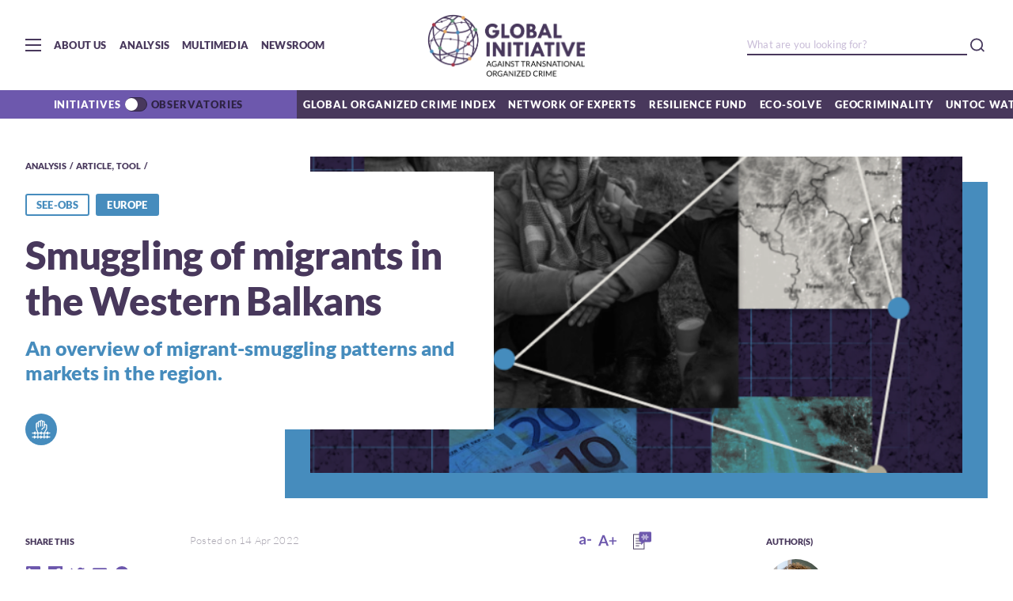

--- FILE ---
content_type: text/html; charset=UTF-8
request_url: https://globalinitiative.net/analysis/migrant-smuggling-western-balkans/
body_size: 16875
content:
<!DOCTYPE html>
<html lang="en_US">
<head>
    <meta charset="utf-8">
    <meta http-equiv="Content-Type" content="text/html; charset=utf-8" />
    <meta name="HandheldFriendly" content="True" />
    <meta name="mobile-web-app-capable" content="yes">
    <meta name="viewport" content="width=device-width, initial-scale=1.0, maximum-scale=1.0, user-scalable=no">
    <meta http-equiv="X-UA-Compatible" content="ie=edge">
    <meta name="language" content="en">
    
    <meta name="copyright" content="GlobalInitiative">
    <link rel="icon" type="image/png" href="https://globalinitiative.net/wp-content/themes/gitoc2020/assets/images/favicon.png">
    <link rel="shortcut icon" href="https://globalinitiative.net/wp-content/themes/gitoc2020/assets/images/favicon.png">
    <link rel="apple-touch-icon" sizes="192x192" href="https://globalinitiative.net/wp-content/themes/gitoc2020/assets/images/favicon.png">
    <meta name='robots' content='index, follow, max-image-preview:large, max-snippet:-1, max-video-preview:-1' />

	<!-- This site is optimized with the Yoast SEO plugin v20.4 - https://yoast.com/wordpress/plugins/seo/ -->
	<title>Smuggling of migrants in the Western Balkans | Global Initiative</title>
	<meta name="description" content="This interactive tool offers an overview of the migrant-smuggling landscape in the Western Balkans." />
	<link rel="canonical" href="https://globalinitiative.net/analysis/migrant-smuggling-western-balkans/" />
	<meta property="og:locale" content="en_US" />
	<meta property="og:type" content="article" />
	<meta property="og:title" content="Smuggling of migrants in the Western Balkans | Global Initiative" />
	<meta property="og:description" content="This interactive tool offers an overview of the migrant-smuggling landscape in the Western Balkans." />
	<meta property="og:url" content="https://globalinitiative.net/analysis/migrant-smuggling-western-balkans/" />
	<meta property="og:site_name" content="Global Initiative" />
	<meta property="article:publisher" content="https://www.facebook.com/gitoc" />
	<meta property="article:modified_time" content="2022-06-26T19:48:14+00:00" />
	<meta property="og:image" content="https://globalinitiative.net/wp-content/uploads/2022/04/Screenshot-2022-04-14-at-11.02.27.png" />
	<meta property="og:image:width" content="1255" />
	<meta property="og:image:height" content="746" />
	<meta property="og:image:type" content="image/png" />
	<meta name="twitter:card" content="summary_large_image" />
	<meta name="twitter:description" content="This interactive tool offers an overview of the migrant-smuggling landscape in the Western Balkans." />
	<meta name="twitter:image" content="https://globalinitiative.net/wp-content/uploads/2022/04/Screenshot-2022-04-14-at-11.02.27.png" />
	<meta name="twitter:site" content="@GI_TOC" />
	<script type="application/ld+json" class="yoast-schema-graph">{"@context":"https://schema.org","@graph":[{"@type":"WebPage","@id":"https://globalinitiative.net/analysis/migrant-smuggling-western-balkans/","url":"https://globalinitiative.net/analysis/migrant-smuggling-western-balkans/","name":"Smuggling of migrants in the Western Balkans | Global Initiative","isPartOf":{"@id":"https://globalinitiative.net/#website"},"datePublished":"2022-04-14T09:08:19+00:00","dateModified":"2022-06-26T19:48:14+00:00","description":"This interactive tool offers an overview of the migrant-smuggling landscape in the Western Balkans.","breadcrumb":{"@id":"https://globalinitiative.net/analysis/migrant-smuggling-western-balkans/#breadcrumb"},"inLanguage":"en-US","potentialAction":[{"@type":"ReadAction","target":["https://globalinitiative.net/analysis/migrant-smuggling-western-balkans/"]}]},{"@type":"BreadcrumbList","@id":"https://globalinitiative.net/analysis/migrant-smuggling-western-balkans/#breadcrumb","itemListElement":[{"@type":"ListItem","position":1,"name":"Home","item":"https://globalinitiative.net/"},{"@type":"ListItem","position":2,"name":"Articles","item":"https://globalinitiative.net/analysis/"},{"@type":"ListItem","position":3,"name":"Smuggling of migrants in the Western Balkans"}]},{"@type":"WebSite","@id":"https://globalinitiative.net/#website","url":"https://globalinitiative.net/","name":"Global Initiative","description":"A Network to Counter Networks","publisher":{"@id":"https://globalinitiative.net/#organization"},"potentialAction":[{"@type":"SearchAction","target":{"@type":"EntryPoint","urlTemplate":"https://globalinitiative.net/?s={search_term_string}"},"query-input":"required name=search_term_string"}],"inLanguage":"en-US"},{"@type":"Organization","@id":"https://globalinitiative.net/#organization","name":"Global Initiative Against Transnational Organized Crime","url":"https://globalinitiative.net/","logo":{"@type":"ImageObject","inLanguage":"en-US","@id":"https://globalinitiative.net/#/schema/logo/image/","url":"https://globalinitiative.net/wp-content/uploads/2022/09/GI_RESFund_RGB_extended_landscape-01.png","contentUrl":"https://globalinitiative.net/wp-content/uploads/2022/09/GI_RESFund_RGB_extended_landscape-01.png","width":1542,"height":868,"caption":"Global Initiative Against Transnational Organized Crime"},"image":{"@id":"https://globalinitiative.net/#/schema/logo/image/"},"sameAs":["https://www.facebook.com/gitoc","https://twitter.com/GI_TOC","https://www.instagram.com/gi_toc/","https://www.linkedin.com/company/3207343/","https://www.youtube.com/channel/UCP-lqJdhM-9iDKkswuVcXZA"]}]}</script>
	<!-- / Yoast SEO plugin. -->


<script type="text/javascript">
window._wpemojiSettings = {"baseUrl":"https:\/\/s.w.org\/images\/core\/emoji\/14.0.0\/72x72\/","ext":".png","svgUrl":"https:\/\/s.w.org\/images\/core\/emoji\/14.0.0\/svg\/","svgExt":".svg","source":{"concatemoji":"https:\/\/globalinitiative.net\/wp-includes\/js\/wp-emoji-release.min.js?ver=6.2"}};
/*! This file is auto-generated */
!function(e,a,t){var n,r,o,i=a.createElement("canvas"),p=i.getContext&&i.getContext("2d");function s(e,t){p.clearRect(0,0,i.width,i.height),p.fillText(e,0,0);e=i.toDataURL();return p.clearRect(0,0,i.width,i.height),p.fillText(t,0,0),e===i.toDataURL()}function c(e){var t=a.createElement("script");t.src=e,t.defer=t.type="text/javascript",a.getElementsByTagName("head")[0].appendChild(t)}for(o=Array("flag","emoji"),t.supports={everything:!0,everythingExceptFlag:!0},r=0;r<o.length;r++)t.supports[o[r]]=function(e){if(p&&p.fillText)switch(p.textBaseline="top",p.font="600 32px Arial",e){case"flag":return s("\ud83c\udff3\ufe0f\u200d\u26a7\ufe0f","\ud83c\udff3\ufe0f\u200b\u26a7\ufe0f")?!1:!s("\ud83c\uddfa\ud83c\uddf3","\ud83c\uddfa\u200b\ud83c\uddf3")&&!s("\ud83c\udff4\udb40\udc67\udb40\udc62\udb40\udc65\udb40\udc6e\udb40\udc67\udb40\udc7f","\ud83c\udff4\u200b\udb40\udc67\u200b\udb40\udc62\u200b\udb40\udc65\u200b\udb40\udc6e\u200b\udb40\udc67\u200b\udb40\udc7f");case"emoji":return!s("\ud83e\udef1\ud83c\udffb\u200d\ud83e\udef2\ud83c\udfff","\ud83e\udef1\ud83c\udffb\u200b\ud83e\udef2\ud83c\udfff")}return!1}(o[r]),t.supports.everything=t.supports.everything&&t.supports[o[r]],"flag"!==o[r]&&(t.supports.everythingExceptFlag=t.supports.everythingExceptFlag&&t.supports[o[r]]);t.supports.everythingExceptFlag=t.supports.everythingExceptFlag&&!t.supports.flag,t.DOMReady=!1,t.readyCallback=function(){t.DOMReady=!0},t.supports.everything||(n=function(){t.readyCallback()},a.addEventListener?(a.addEventListener("DOMContentLoaded",n,!1),e.addEventListener("load",n,!1)):(e.attachEvent("onload",n),a.attachEvent("onreadystatechange",function(){"complete"===a.readyState&&t.readyCallback()})),(e=t.source||{}).concatemoji?c(e.concatemoji):e.wpemoji&&e.twemoji&&(c(e.twemoji),c(e.wpemoji)))}(window,document,window._wpemojiSettings);
</script>
<style type="text/css">
img.wp-smiley,
img.emoji {
	display: inline !important;
	border: none !important;
	box-shadow: none !important;
	height: 1em !important;
	width: 1em !important;
	margin: 0 0.07em !important;
	vertical-align: -0.1em !important;
	background: none !important;
	padding: 0 !important;
}
</style>
	<link rel='stylesheet' id='wp-block-library-css' href='https://globalinitiative.net/wp-includes/css/dist/block-library/style.min.css?ver=6.2' type='text/css' media='all' />
<link rel='stylesheet' id='classic-theme-styles-css' href='https://globalinitiative.net/wp-includes/css/classic-themes.min.css?ver=6.2' type='text/css' media='all' />
<style id='global-styles-inline-css' type='text/css'>
body{--wp--preset--color--black: #000000;--wp--preset--color--cyan-bluish-gray: #abb8c3;--wp--preset--color--white: #ffffff;--wp--preset--color--pale-pink: #f78da7;--wp--preset--color--vivid-red: #cf2e2e;--wp--preset--color--luminous-vivid-orange: #ff6900;--wp--preset--color--luminous-vivid-amber: #fcb900;--wp--preset--color--light-green-cyan: #7bdcb5;--wp--preset--color--vivid-green-cyan: #00d084;--wp--preset--color--pale-cyan-blue: #8ed1fc;--wp--preset--color--vivid-cyan-blue: #0693e3;--wp--preset--color--vivid-purple: #9b51e0;--wp--preset--gradient--vivid-cyan-blue-to-vivid-purple: linear-gradient(135deg,rgba(6,147,227,1) 0%,rgb(155,81,224) 100%);--wp--preset--gradient--light-green-cyan-to-vivid-green-cyan: linear-gradient(135deg,rgb(122,220,180) 0%,rgb(0,208,130) 100%);--wp--preset--gradient--luminous-vivid-amber-to-luminous-vivid-orange: linear-gradient(135deg,rgba(252,185,0,1) 0%,rgba(255,105,0,1) 100%);--wp--preset--gradient--luminous-vivid-orange-to-vivid-red: linear-gradient(135deg,rgba(255,105,0,1) 0%,rgb(207,46,46) 100%);--wp--preset--gradient--very-light-gray-to-cyan-bluish-gray: linear-gradient(135deg,rgb(238,238,238) 0%,rgb(169,184,195) 100%);--wp--preset--gradient--cool-to-warm-spectrum: linear-gradient(135deg,rgb(74,234,220) 0%,rgb(151,120,209) 20%,rgb(207,42,186) 40%,rgb(238,44,130) 60%,rgb(251,105,98) 80%,rgb(254,248,76) 100%);--wp--preset--gradient--blush-light-purple: linear-gradient(135deg,rgb(255,206,236) 0%,rgb(152,150,240) 100%);--wp--preset--gradient--blush-bordeaux: linear-gradient(135deg,rgb(254,205,165) 0%,rgb(254,45,45) 50%,rgb(107,0,62) 100%);--wp--preset--gradient--luminous-dusk: linear-gradient(135deg,rgb(255,203,112) 0%,rgb(199,81,192) 50%,rgb(65,88,208) 100%);--wp--preset--gradient--pale-ocean: linear-gradient(135deg,rgb(255,245,203) 0%,rgb(182,227,212) 50%,rgb(51,167,181) 100%);--wp--preset--gradient--electric-grass: linear-gradient(135deg,rgb(202,248,128) 0%,rgb(113,206,126) 100%);--wp--preset--gradient--midnight: linear-gradient(135deg,rgb(2,3,129) 0%,rgb(40,116,252) 100%);--wp--preset--duotone--dark-grayscale: url('#wp-duotone-dark-grayscale');--wp--preset--duotone--grayscale: url('#wp-duotone-grayscale');--wp--preset--duotone--purple-yellow: url('#wp-duotone-purple-yellow');--wp--preset--duotone--blue-red: url('#wp-duotone-blue-red');--wp--preset--duotone--midnight: url('#wp-duotone-midnight');--wp--preset--duotone--magenta-yellow: url('#wp-duotone-magenta-yellow');--wp--preset--duotone--purple-green: url('#wp-duotone-purple-green');--wp--preset--duotone--blue-orange: url('#wp-duotone-blue-orange');--wp--preset--font-size--small: 13px;--wp--preset--font-size--medium: 20px;--wp--preset--font-size--large: 36px;--wp--preset--font-size--x-large: 42px;--wp--preset--spacing--20: 0.44rem;--wp--preset--spacing--30: 0.67rem;--wp--preset--spacing--40: 1rem;--wp--preset--spacing--50: 1.5rem;--wp--preset--spacing--60: 2.25rem;--wp--preset--spacing--70: 3.38rem;--wp--preset--spacing--80: 5.06rem;--wp--preset--shadow--natural: 6px 6px 9px rgba(0, 0, 0, 0.2);--wp--preset--shadow--deep: 12px 12px 50px rgba(0, 0, 0, 0.4);--wp--preset--shadow--sharp: 6px 6px 0px rgba(0, 0, 0, 0.2);--wp--preset--shadow--outlined: 6px 6px 0px -3px rgba(255, 255, 255, 1), 6px 6px rgba(0, 0, 0, 1);--wp--preset--shadow--crisp: 6px 6px 0px rgba(0, 0, 0, 1);}:where(.is-layout-flex){gap: 0.5em;}body .is-layout-flow > .alignleft{float: left;margin-inline-start: 0;margin-inline-end: 2em;}body .is-layout-flow > .alignright{float: right;margin-inline-start: 2em;margin-inline-end: 0;}body .is-layout-flow > .aligncenter{margin-left: auto !important;margin-right: auto !important;}body .is-layout-constrained > .alignleft{float: left;margin-inline-start: 0;margin-inline-end: 2em;}body .is-layout-constrained > .alignright{float: right;margin-inline-start: 2em;margin-inline-end: 0;}body .is-layout-constrained > .aligncenter{margin-left: auto !important;margin-right: auto !important;}body .is-layout-constrained > :where(:not(.alignleft):not(.alignright):not(.alignfull)){max-width: var(--wp--style--global--content-size);margin-left: auto !important;margin-right: auto !important;}body .is-layout-constrained > .alignwide{max-width: var(--wp--style--global--wide-size);}body .is-layout-flex{display: flex;}body .is-layout-flex{flex-wrap: wrap;align-items: center;}body .is-layout-flex > *{margin: 0;}:where(.wp-block-columns.is-layout-flex){gap: 2em;}.has-black-color{color: var(--wp--preset--color--black) !important;}.has-cyan-bluish-gray-color{color: var(--wp--preset--color--cyan-bluish-gray) !important;}.has-white-color{color: var(--wp--preset--color--white) !important;}.has-pale-pink-color{color: var(--wp--preset--color--pale-pink) !important;}.has-vivid-red-color{color: var(--wp--preset--color--vivid-red) !important;}.has-luminous-vivid-orange-color{color: var(--wp--preset--color--luminous-vivid-orange) !important;}.has-luminous-vivid-amber-color{color: var(--wp--preset--color--luminous-vivid-amber) !important;}.has-light-green-cyan-color{color: var(--wp--preset--color--light-green-cyan) !important;}.has-vivid-green-cyan-color{color: var(--wp--preset--color--vivid-green-cyan) !important;}.has-pale-cyan-blue-color{color: var(--wp--preset--color--pale-cyan-blue) !important;}.has-vivid-cyan-blue-color{color: var(--wp--preset--color--vivid-cyan-blue) !important;}.has-vivid-purple-color{color: var(--wp--preset--color--vivid-purple) !important;}.has-black-background-color{background-color: var(--wp--preset--color--black) !important;}.has-cyan-bluish-gray-background-color{background-color: var(--wp--preset--color--cyan-bluish-gray) !important;}.has-white-background-color{background-color: var(--wp--preset--color--white) !important;}.has-pale-pink-background-color{background-color: var(--wp--preset--color--pale-pink) !important;}.has-vivid-red-background-color{background-color: var(--wp--preset--color--vivid-red) !important;}.has-luminous-vivid-orange-background-color{background-color: var(--wp--preset--color--luminous-vivid-orange) !important;}.has-luminous-vivid-amber-background-color{background-color: var(--wp--preset--color--luminous-vivid-amber) !important;}.has-light-green-cyan-background-color{background-color: var(--wp--preset--color--light-green-cyan) !important;}.has-vivid-green-cyan-background-color{background-color: var(--wp--preset--color--vivid-green-cyan) !important;}.has-pale-cyan-blue-background-color{background-color: var(--wp--preset--color--pale-cyan-blue) !important;}.has-vivid-cyan-blue-background-color{background-color: var(--wp--preset--color--vivid-cyan-blue) !important;}.has-vivid-purple-background-color{background-color: var(--wp--preset--color--vivid-purple) !important;}.has-black-border-color{border-color: var(--wp--preset--color--black) !important;}.has-cyan-bluish-gray-border-color{border-color: var(--wp--preset--color--cyan-bluish-gray) !important;}.has-white-border-color{border-color: var(--wp--preset--color--white) !important;}.has-pale-pink-border-color{border-color: var(--wp--preset--color--pale-pink) !important;}.has-vivid-red-border-color{border-color: var(--wp--preset--color--vivid-red) !important;}.has-luminous-vivid-orange-border-color{border-color: var(--wp--preset--color--luminous-vivid-orange) !important;}.has-luminous-vivid-amber-border-color{border-color: var(--wp--preset--color--luminous-vivid-amber) !important;}.has-light-green-cyan-border-color{border-color: var(--wp--preset--color--light-green-cyan) !important;}.has-vivid-green-cyan-border-color{border-color: var(--wp--preset--color--vivid-green-cyan) !important;}.has-pale-cyan-blue-border-color{border-color: var(--wp--preset--color--pale-cyan-blue) !important;}.has-vivid-cyan-blue-border-color{border-color: var(--wp--preset--color--vivid-cyan-blue) !important;}.has-vivid-purple-border-color{border-color: var(--wp--preset--color--vivid-purple) !important;}.has-vivid-cyan-blue-to-vivid-purple-gradient-background{background: var(--wp--preset--gradient--vivid-cyan-blue-to-vivid-purple) !important;}.has-light-green-cyan-to-vivid-green-cyan-gradient-background{background: var(--wp--preset--gradient--light-green-cyan-to-vivid-green-cyan) !important;}.has-luminous-vivid-amber-to-luminous-vivid-orange-gradient-background{background: var(--wp--preset--gradient--luminous-vivid-amber-to-luminous-vivid-orange) !important;}.has-luminous-vivid-orange-to-vivid-red-gradient-background{background: var(--wp--preset--gradient--luminous-vivid-orange-to-vivid-red) !important;}.has-very-light-gray-to-cyan-bluish-gray-gradient-background{background: var(--wp--preset--gradient--very-light-gray-to-cyan-bluish-gray) !important;}.has-cool-to-warm-spectrum-gradient-background{background: var(--wp--preset--gradient--cool-to-warm-spectrum) !important;}.has-blush-light-purple-gradient-background{background: var(--wp--preset--gradient--blush-light-purple) !important;}.has-blush-bordeaux-gradient-background{background: var(--wp--preset--gradient--blush-bordeaux) !important;}.has-luminous-dusk-gradient-background{background: var(--wp--preset--gradient--luminous-dusk) !important;}.has-pale-ocean-gradient-background{background: var(--wp--preset--gradient--pale-ocean) !important;}.has-electric-grass-gradient-background{background: var(--wp--preset--gradient--electric-grass) !important;}.has-midnight-gradient-background{background: var(--wp--preset--gradient--midnight) !important;}.has-small-font-size{font-size: var(--wp--preset--font-size--small) !important;}.has-medium-font-size{font-size: var(--wp--preset--font-size--medium) !important;}.has-large-font-size{font-size: var(--wp--preset--font-size--large) !important;}.has-x-large-font-size{font-size: var(--wp--preset--font-size--x-large) !important;}
.wp-block-navigation a:where(:not(.wp-element-button)){color: inherit;}
:where(.wp-block-columns.is-layout-flex){gap: 2em;}
.wp-block-pullquote{font-size: 1.5em;line-height: 1.6;}
</style>
<link rel="https://api.w.org/" href="https://globalinitiative.net/wp-json/" /><link rel="EditURI" type="application/rsd+xml" title="RSD" href="https://globalinitiative.net/xmlrpc.php?rsd" />
<link rel="wlwmanifest" type="application/wlwmanifest+xml" href="https://globalinitiative.net/wp-includes/wlwmanifest.xml" />
<meta name="generator" content="WordPress 6.2" />
<link rel='shortlink' href='https://globalinitiative.net/?p=35811' />
<link rel="alternate" type="application/json+oembed" href="https://globalinitiative.net/wp-json/oembed/1.0/embed?url=https%3A%2F%2Fglobalinitiative.net%2Fanalysis%2Fmigrant-smuggling-western-balkans%2F" />
<link rel="alternate" type="text/xml+oembed" href="https://globalinitiative.net/wp-json/oembed/1.0/embed?url=https%3A%2F%2Fglobalinitiative.net%2Fanalysis%2Fmigrant-smuggling-western-balkans%2F&#038;format=xml" />
<link rel="icon" href="https://globalinitiative.net/wp-content/uploads/2019/05/cropped-GI_RESFund_RGB-17-32x32.png" sizes="32x32" />
<link rel="icon" href="https://globalinitiative.net/wp-content/uploads/2019/05/cropped-GI_RESFund_RGB-17-192x192.png" sizes="192x192" />
<link rel="apple-touch-icon" href="https://globalinitiative.net/wp-content/uploads/2019/05/cropped-GI_RESFund_RGB-17-180x180.png" />
<meta name="msapplication-TileImage" content="https://globalinitiative.net/wp-content/uploads/2019/05/cropped-GI_RESFund_RGB-17-270x270.png" />
    <link rel="stylesheet" href="https://globalinitiative.net/wp-content/themes/gitoc2020/build/style.css?v=202511042044">
    <!-- Google tag (gtag.js) -->
    <script async src="https://www.googletagmanager.com/gtag/js?id=G-49RHQGSG37"></script>
    <script>
        window.dataLayer = window.dataLayer || [];
        function gtag(){dataLayer.push(arguments);}
        gtag('js', new Date());

        gtag('config', 'G-49RHQGSG37');
    </script>
    <meta name="facebook-domain-verification" content="zeixr0zk1nvis5eoiucqjx0cc8gsgl" />
</head>
<body>
    <div id="preloader" style="position: fixed; left: 0; top: 0; width: 100%; height: 100%; z-index: 99999999; background: transparent; display: -webkit-box; display: -ms-flexbox; display: flex; -webkit-box-align: center; -ms-flex-align: center; align-items: center; -webkit-box-pack: center; -ms-flex-pack: center; justify-content: center;">
        <svg xmlns="http://www.w3.org/2000/svg" width="85" height="85" viewBox="0 0 135 135" fill="#fff" stroke="#999">
            <path class="r1" d="M67.447 58c5.523 0 10-4.477 10-10s-4.477-10-10-10-10 4.477-10 10 4.477 10 10 10zm9.448 9.447c0 5.523 4.477 10 10 10 5.522 0 10-4.477 10-10s-4.478-10-10-10c-5.523 0-10 4.477-10 10zm-9.448 9.448c-5.523 0-10 4.477-10 10 0 5.522 4.477 10 10 10s10-4.478 10-10c0-5.523-4.477-10-10-10zM58 67.447c0-5.523-4.477-10-10-10s-10 4.477-10 10 4.477 10 10 10 10-4.477 10-10z"/>
            <path class="r2" d="M28.19 40.31c6.627 0 12-5.374 12-12 0-6.628-5.373-12-12-12-6.628 0-12 5.372-12 12 0 6.626 5.372 12 12 12zm30.72-19.825c4.686 4.687 12.284 4.687 16.97 0 4.686-4.686 4.686-12.284 0-16.97-4.686-4.687-12.284-4.687-16.97 0-4.687 4.686-4.687 12.284 0 16.97zm35.74 7.705c0 6.627 5.37 12 12 12 6.626 0 12-5.373 12-12 0-6.628-5.374-12-12-12-6.63 0-12 5.372-12 12zm19.822 30.72c-4.686 4.686-4.686 12.284 0 16.97 4.687 4.686 12.285 4.686 16.97 0 4.687-4.686 4.687-12.284 0-16.97-4.685-4.687-12.283-4.687-16.97 0zm-7.704 35.74c-6.627 0-12 5.37-12 12 0 6.626 5.373 12 12 12s12-5.374 12-12c0-6.63-5.373-12-12-12zm-30.72 19.822c-4.686-4.686-12.284-4.686-16.97 0-4.686 4.687-4.686 12.285 0 16.97 4.686 4.687 12.284 4.687 16.97 0 4.687-4.685 4.687-12.283 0-16.97zm-35.74-7.704c0-6.627-5.372-12-12-12-6.626 0-12 5.373-12 12s5.374 12 12 12c6.628 0 12-5.373 12-12zm-19.823-30.72c4.687-4.686 4.687-12.284 0-16.97-4.686-4.686-12.284-4.686-16.97 0-4.687 4.686-4.687 12.284 0 16.97 4.686 4.687 12.284 4.687 16.97 0z"/>
            <style type="text/css">
                @-webkit-keyframes rot {
                    0% {transform:rotate(0deg);}
                    100% {transform:rotate(360deg);}
                }
                @keyframes rot {
                    0% {transform:rotate(0deg);}
                    100% {transform:rotate(360deg);}
                }
                .r1{-webkit-animation: rot 1s infinite alternate;animation: rot 1s infinite alternate; transform-origin:center;}
                .r2{-webkit-animation: rot 2s infinite alternate;animation: rot 2s infinite alternate; transform-origin:center;}
            </style>
        </svg>
    </div>

    <div id="mainContent">
        <img src="[data-uri]"
            style="display:block; height: 0;"
            onload="document.title='Smuggling of migrants in the Western Balkans | Global Initiative';if(typeof gtag !== 'undefined') gtag('config', 'UA-169378964-1', {'page_path': location.pathname});"
        />
        <!-- Head Bar -->
        <header class="head-bar">
            <input type="checkbox" id="nav-main" name="head-bar-menu" class="hide-input">
            <!-- Main Nav -->
            <nav class="nav-main">
                <div class="container-fluid wrap">
                    <div class="row">
                        <div class="col-xs-12">
                            <a href="https://globalinitiative.net" class="logo">Global initiative against transnational organized crime</a>
                        </div>
                    </div>
                    <div class="row reverse">
                        <div class="col-xs-12 col-md-offset-2 col-md-6">
                            <ul class="nav-main-links">
                                <li>
                                    <input type="checkbox" name="nav-main-submenu" id="submenu-aboutus" class="hide-input">
                                    <label class="link" for="submenu-aboutus">About Us</label>
                                    <ul class="nav-main-sublinks">
                                                                                    <li><a href="https://globalinitiative.net/about-us/our-story/" class="sublink">Our story</a></li>
                                                                                    <li><a href="https://globalinitiative.net/about-us/board/" class="sublink">Board</a></li>
                                                                                    <li><a href="https://globalinitiative.net/about-us/network/" class="sublink">Network of Experts</a></li>
                                                                                    <li><a href="https://globalinitiative.net/about-us/ypn/" class="sublink">YPN</a></li>
                                                                                    <li><a href="https://globalinitiative.net/about-us/secretariat/" class="sublink">Secretariat</a></li>
                                                                                    <li><a href="https://globalinitiative.net/about-us/newsroom/" class="sublink">Newsroom</a></li>
                                                                                    <li><a href="https://globalinitiative.net/about-us/contact/" class="sublink">Contact</a></li>
                                                                                    <li><a href="https://globalinitiative.net/about-us/careers/" class="sublink">Careers</a></li>
                                                                                    <li><a href="https://globalinitiative.net/about-us/awards/" class="sublink">Awards</a></li>
                                                                            </ul>
                                </li>
                                <li><a href="https://globalinitiative.net/events" class="link">Events</a></li>
                                                                <li>
                                    <input type="checkbox" name="nav-main-submenu" id="submenu-initiatives" class="hide-input">
                                    <label class="link" for="submenu-initiatives">Initiatives</label>
                                    <ul class="nav-main-sublinks">
                                                                                <li><a href="http://ocindex.net" class="sublink" target="">Global Organized Crime Index</a></li>
                                                                                <li><a href="https://resiliencefund.globalinitiative.net/" class="sublink" target="">Resilience Fund</a></li>
                                                                                <li><a href="https://globalinitiative.net/initiatives/ecosolve/" class="sublink" target="">Eco-Solve</a></li>
                                                                                <li><a href="https://globalinitiative.net/initiatives/strategy/" class="sublink" target="">Global Strategy</a></li>
                                                                                <li><a href="https://globalinitiative.net/theme/geocriminality/" class="sublink" target="">Geocriminality</a></li>
                                                                                <li><a href="https://globalinitiative.net/theme/sanctions-organized-crime/" class="sublink" target="">Sanctions and organized crime</a></li>
                                                                                <li><a href="https://globalinitiative.net/initiatives/un-toc-watch/" class="sublink" target="">UN-TOC Watch</a></li>
                                                                                <li><a href="https://globalinitiative.net/initiatives/iuu-fishing-index/" class="sublink" target="">IUU Fishing Index</a></li>
                                                                                <li><a href="https://globalinitiative.net/initiatives/gitoc-latam/" class="sublink" target="">Latinoamérica y el Caribe</a></li>
                                                                                <li><a href="https://globalinitiative.net/initiatives/cities-united-for-biodiversity/" class="sublink" target="">Cities United for Biodiversity</a></li>
                                                                                <li><a href="https://globalinitiative.net/initiatives/assassination-witness/" class="sublink" target="">Assassination Witness</a></li>
                                                                                <li><a href="https://globalinitiative.net/theme/cities-illicit-economies/" class="sublink" target="">Cities & Illicit Economies</a></li>
                                                                                <li><a href="https://globalinitiative.net/initiatives/respect/" class="sublink" target="">RESPECT</a></li>
                                                                                <li><a href="https://globalinitiative.net/initiatives/esacd/" class="sublink" target="">ESACD</a></li>
                                                                                <li><a href="https://globalinitiative.net/initiatives/jied/" class="sublink" target="">JIED</a></li>
                                                                                <li><a href="https://globalinitiative.net/initiatives/iasoc/" class="sublink" target="">IASOC</a></li>
                                                                                <li><a href="https://globalinitiative.net/" class="sublink" target="">Home</a></li>
                                                                            </ul>
                                </li>
                                                                                                <li>
                                    <input type="checkbox" name="nav-main-submenu" id="submenu-obsevatories" class="hide-input">
                                    <label class="link" for="submenu-obsevatories">Observatories</label>
                                    <ul class="nav-main-sublinks">
                                                                                <li><a href="https://globalinitiative.net/observatory/wea-obs/" class="sublink" target="">West Africa (WEA-Obs)</a></li>
                                                                                <li><a href="https://globalinitiative.net/observatory/eur-obs/" class="sublink" target="">Europe (EUR-Obs)</a></li>
                                                                                <li><a href="https://globalinitiative.net/observatory/ca-obs/" class="sublink" target="">Central Africa (CA-Obs)</a></li>
                                                                                <li><a href="https://globalinitiative.net/observatory/apa-obs/" class="sublink" target="">Asia-Pacific (APA-Obs)</a></li>
                                                                                <li><a href="https://globalinitiative.net/observatory/ht-obs/" class="sublink" target="">Haiti (HT-Obs)</a></li>
                                                                                <li><a href="https://globalinitiative.net/observatory/sa-obs/" class="sublink" target="">South Africa (SA-Obs)</a></li>
                                                                                <li><a href="https://globalinitiative.net/observatory/eas-obs/" class="sublink" target="">Eurasia (EAS-Obs)</a></li>
                                                                                <li><a href="https://globalinitiative.net/observatory/esa_obs/" class="sublink" target="">Eastern and Southern Africa (ESA-Obs)</a></li>
                                                                                <li><a href="https://globalinitiative.net/observatory/see_obs/" class="sublink" target="">South-Eastern Europe (SEE-Obs)</a></li>
                                                                                <li><a href="https://globalinitiative.net/observatory/nas-obs/" class="sublink" target="">North Africa and Sahel (NAS-Obs)</a></li>
                                                                                <li><a href="https://globalinitiative.net/observatory/cam-obs/" class="sublink" target="">Central America (CAM-Obs)</a></li>
                                                                                <li><a href="https://globalinitiative.net/observatory/csa-obs/" class="sublink" target="">Central and South Asia  (CSA-Obs)</a></li>
                                                                                <li><a href="https://globalinitiative.net/observatory/ar-obs/" class="sublink" target="">Andean Region (AR-Obs)</a></li>
                                                                                <li><a href="https://globalinitiative.net/observatory/ama-obs/" class="sublink" target="">Amazon Basin (AMA-Obs)</a></li>
                                                                            </ul>
                                </li>
                                                                <li>
                                    <input type="checkbox" name="nav-main-submenu" id="submenu-analysis" class="hide-input">
                                    <label class="link" for="submenu-analysis">Analysis</label>
                                    <ul class="nav-main-sublinks">
                                        <li><a href="https://globalinitiative.net/analysis" class="sublink">All Analysis</a></li>
                                        <li><a href="https://globalinitiative.net/analysis?article_type=article" class="sublink">Articles</a></li>
                                        <li><a href="https://globalinitiative.net/analysis?article_type=tool" class="sublink">Tools</a></li>
                                        <li><a href="https://globalinitiative.net/analysis?article_type=publication" class="sublink">Research Reports</a></li>
                                        <li><a href="https://globalinitiative.net/analysis?article_type=publication&publication_type=policy-briefs" class="sublink">Policy Briefs</a></li>
                                        <li><a href="https://globalinitiative.net/analysis?article_type=risk-bulletins" class="sublink">Risk Bulletins</a></li>
                                        <li><a href="https://globalinitiative.net/analysis?article_type=publication&publication_type=press-release" class="sublink">Press Releases</a></li>
                                    </ul>
                                </li>
                                <li>
                                    <input type="checkbox" name="nav-main-submenu" id="submenu-multimedia" class="hide-input">
                                    <label class="link" for="submenu-multimedia">Multimedia</label>
                                    <ul class="nav-main-sublinks">
                                        <li><a href="https://globalinitiative.net/multimedia" class="sublink">All Multimedia</a></li>
                                        <li><a href="https://globalinitiative.net/multimedia?content_type=podcast" class="sublink">Podcasts</a></li>
                                        <li><a href="https://globalinitiative.net/multimedia?content_type=video" class="sublink">Videos</a></li>
                                        <li><a href="https://globalinitiative.net/multimedia?content_type=infographics" class="sublink">Infographics</a></li>
                                    </ul>
                                </li>
                            </ul>
                        </div>
                        <div class="col-xs-12 col-md-4">
                            <h4 class="title">A network to counter networks</h4>
                            <form class="search" action="https://globalinitiative.net">
                                <label>
                                    <input type="text" placeholder="What are you looking for?" name="s">
                                    <button class="icon"></button>
                                </label>
                            </form>
                            <p class="subtitle">Follow us</p>
                            <ul class="social-list">
                                <li><a class="social-button facebook" target="_blank" href="https://www.facebook.com/gitoc"></a></li>
                                <li><a class="social-button twitter" target="_blank" href="https://twitter.com/GI_TOC"></a></li>
                                <li><a class="social-button linkedin" target="_blank" href="https://www.linkedin.com/company/3207343/"></a></li>
                                <li><a class="social-button youtube" target="_blank" href="https://www.youtube.com/channel/UCP-lqJdhM-9iDKkswuVcXZA"></a></li>
                                <li><a class="social-button instagram" target="_blank" href="https://www.instagram.com/gi_toc/"></a></li>
                            </ul>
                            <div class="extra-info">
                                <p class="subtitle">Email us</p>
                                <p class="text"><a href="mailto:secretariat@globalinitiative.net" target="_blank">secretariat@globalinitiative.net</a></p>
                                <p class="subtitle">Mailing address</p>
                                <p class="text"><a href="https://goo.gl/maps/8HfujpEqp2MD9xDr5" target="_blank">Avenue de France 23 – Geneva, CH-1202 – Switzerland</a></p>
                            </div>
                        </div>
                    </div>
                </div>
            </nav>

            <!-- Nav Bar -->
            <nav class="nav-bar">
                <div class="nav-bar-wrap">
                    <ul class="link-list">
                        <li><label for="nav-main" class="btn-menu" role="button"></label></li>
                        <li><a href="https://globalinitiative.net/our-story" class="link ">About us</a></li>
                        <li><a href="https://globalinitiative.net/analysis" class="link ">Analysis</a></li>
                        <li><a href="https://globalinitiative.net/multimedia" class="link ">Multimedia</a></li>
                        <li><a href="https://globalinitiative.net/newsroom" class="link ">Newsroom</a></li>
                    </ul>
                    <a href="https://globalinitiative.net" class="logo"><h1>Global initiative against transnational organized crime</h1></a>
                    <form class="search" action="https://globalinitiative.net">
                        <label>
                            <input type="text" placeholder="What are you looking for?" name="s">
                            <button class="icon"></button>
                        </label>
                    </form>
                </div>
            </nav>

            
            <!-- Initiatives Nav -->
            <nav class="nav-initiatives">
                <input type="checkbox" id="nav-initiatives-more" name="head-bar-menu" class="hide-input">
                <input type="checkbox" id="nav-observatories-more" name="head-bar-menu" class="hide-input">
                <input type="radio" id="nav-switch-initiatives" name="nav-switch" class="hide-input" checked>
                <input type="radio" id="nav-switch-observatories" name="nav-switch" class="hide-input">
                <ul class="nav-initiatives-main">
                    <li>
                        <span class="link link-highlight">
                            <label for="nav-switch-initiatives">Initiatives</label>
                            <span class="switch"></span>
                            <label for="nav-switch-observatories">Observatories</label>
                        </span>
                    </li>
                                                                        <li data-type="initiative"><a href="https://globalinitiative.net/initiatives/ocindex/" class="link" target="">Global Organized Crime Index</a></li>
                                                                                                                        <li data-type="initiative"><a href="https://globalinitiative.net/about-us/network/" class="link" target="">Network of Experts</a></li>
                                                                                                                        <li data-type="initiative"><a href="https://globalinitiative.net/initiatives/resiliencefund/" class="link" target="_blank">Resilience Fund</a></li>
                                                                                                                        <li data-type="initiative"><a href="https://globalinitiative.net/initiatives/ecosolve/" class="link" target="">Eco-Solve</a></li>
                                                                                                                        <li data-type="initiative"><a href="https://globalinitiative.net/theme/geocriminality/" class="link" target="">Geocriminality</a></li>
                                                                                                                        <li data-type="initiative"><a href="https://globalinitiative.net/initiatives/un-toc-watch/" class="link" target="">UNTOC Watch</a></li>
                                                                                                                                                <li data-type="initiative"><label class="link" for="nav-initiatives-more" role="button"></label></li>
                                                                                                                                                                                                                                                        
                    
                                                                        <li data-type="observatory"><a href="https://globalinitiative.net/observatory/eur-obs/" class="link" target="">Europe (EUR-Obs)</a></li>
                                                                                                                        <li data-type="observatory"><a href="https://globalinitiative.net/observatory/wea-obs/" class="link" target="">West Africa (WEA-Obs)</a></li>
                                                                                                                        <li data-type="observatory"><a href="https://globalinitiative.net/observatory/apa-obs/" class="link" target="">Asia-Pacific (APA-Obs)</a></li>
                                                                                                                        <li data-type="observatory"><a href="https://globalinitiative.net/observatory/ca-obs/" class="link" target="">Central Africa (CA-Obs)</a></li>
                                                                                                                        <li data-type="observatory"><a href="https://globalinitiative.net/observatory/ht-obs/" class="link" target="">Haiti (HT-Obs)</a></li>
                                                                                                                        <li data-type="observatory"><a href="https://globalinitiative.net/observatory/eas-obs/" class="link" target="">Eurasia (EAS-Obs)</a></li>
                                                                                                                                                <li data-type="observatory"><label class="link" for="nav-observatories-more" role="button"></label></li>
                                                                                                                                                                                                                                                                                                                                                                                                                                                                                                                                                        </ul>
                                    <ul class="nav-initiatives-dropdown">
                                                                                                                                                                                                                                                                                                                                                                                                            <li><a href="https://globalinitiative.net/initiatives/gitoc-latam/" class="link" target="">Latinoamérica</a></li>
                                                                                                                <li><a href="https://globalinitiative.net/theme/sanctions-organized-crime/" class="link" target="">Sanctions and organized crime</a></li>
                                                                                                                <li><a href="https://globalinitiative.net/initiatives/assassination-witness/" class="link" target="_blank">Assassination Witness</a></li>
                                                                                                                <li><a href="https://globalinitiative.net/initiatives/cities-united-for-biodiversity/" class="link" target="">Cities United for Biodiversity</a></li>
                                                                        </ul>
                
                                    <ul class="nav-observatories-dropdown">
                                                                                                                                                                                                                                                                                                                                                                                                            <li><a href="https://globalinitiative.net/observatory/see_obs/" class="link" target="">South-Eastern Europe (SEE-Obs)</a></li>
                                                                                                                <li><a href="https://globalinitiative.net/observatory/nas-obs/" class="link" target="">North Africa and Sahel (NAS-Obs)</a></li>
                                                                                                                <li><a href="https://globalinitiative.net/observatory/esa_obs/" class="link" target="">East and Southern Africa (ESA-Obs)</a></li>
                                                                                                                <li><a href="https://globalinitiative.net/observatory/sa-obs/" class="link" target="">South Africa (SA-Obs)</a></li>
                                                                                                                <li><a href="https://globalinitiative.net/observatory/csa-obs/" class="link" target="">Central and South Asia (CSA-Obs)</a></li>
                                                                                                                <li><a href="https://globalinitiative.net/observatory/cam-obs/" class="link" target="">Central America (CAM-Obs)</a></li>
                                                                                                                <li><a href="https://globalinitiative.net/observatory/ar-obs/" class="link" target="">Andean Region (AR-Obs)</a></li>
                                                                                                                <li><a href="https://globalinitiative.net/observatory/ama-obs/" class="link" target="">Amazon Basin (AMA-Obs)</a></li>
                                                                        </ul>
                
            </nav>
            

        <!-- Nav Main -->
                </header>
        <script type="text/javascript">
            
            (function () {
                //CET
                var countDownDate = Date.UTC(2025, 10, 10, 14, 0, 0);

                var serverNowUTC = Date.UTC(
                2026,
                0,
                17,
                01,
                42,
                54                );

                var offsetMs = serverNowUTC - Date.now();
                function nowUTC() { return Date.now() + offsetMs; }

                var el = null;
                var startedAt = nowUTC();
                var lastTick = startedAt;
                var timerId = null;

                function pad2(n) { return ('0' + n).slice(-2); }

                function render() {
                if (!el) {
                    el = document.querySelector('.counter-popup');
                    if (!el) return;
                }

                var now = nowUTC();
                var distance = countDownDate - now;

                if (distance < 0) {
                    if (lastTick !== startedAt) { window.location.reload(); return; }
                    el.innerHTML = '<span>00</span><span>00</span><span>00</span><span>00</span>';
                    clearInterval(timerId);
                    return;
                }

                var days    = pad2(Math.floor(distance / 86400000));
                var hours   = pad2(Math.floor((distance % 86400000) / 3600000));
                var minutes = pad2(Math.floor((distance % 3600000) / 60000));
                var seconds = pad2(Math.floor((distance % 60000) / 1000));

                el.innerHTML =
                    '<span>' + days + '</span>' +
                    '<span>' + hours + '</span>' +
                    '<span>' + minutes + '</span>' +
                    '<span>' + seconds + '</span>';

                lastTick = now;
                }

                const POPUP_ID = 'popup';
                const SS_CLOSED_KEY = 'popupClosedThisSession';
                const LS_REGISTER_KEY = 'popupRegisteredAt';
                const REGISTER_HIDE_MS = 30 * 24 * 60 * 60 * 1000; 

                function getEl() { return document.getElementById(POPUP_ID); }
                function hidePopup() { const p = getEl(); if (p) p.classList.remove('active'); }
                function showPopup() { const p = getEl(); if (p) p.classList.add('active'); }
                function shouldHideForSession() {
                try { return sessionStorage.getItem(SS_CLOSED_KEY) === '1'; } catch(e){ return false; }
                }
                function shouldHideForRegister() {
                try {
                    const ts = localStorage.getItem(LS_REGISTER_KEY);
                    if (!ts) return false;
                    return (Date.now() - Number(ts)) < REGISTER_HIDE_MS;
                } catch(e){ return false; }
                }

                function decideVisibility() {
                if (!shouldHideForSession() && !shouldHideForRegister()) {
                    showPopup();
                } else {
                    hidePopup();
                }
                }

                function wireEvents() {
                const p = getEl(); if (!p) return;

                const btnClose = p.querySelector('.btn-close');
                if (btnClose) btnClose.addEventListener('click', closePopup);

                let registerLink = p.querySelector('[data-register]') || p.querySelector('.counter-wrap .btn-purple');
                if (registerLink) {
                    registerLink.addEventListener('click', function () {
                    try { localStorage.setItem(LS_REGISTER_KEY, String(Date.now())); } catch (e) {}
                    hidePopup();
                    });
                }
                }

                function boot() {
                render();
                timerId = setInterval(render, 1000);
                wireEvents();
                decideVisibility();
                }

                if (document.readyState === 'loading') {
                document.addEventListener('DOMContentLoaded', boot);
                } else {
                boot();
                }

                window.closePopup = function closePopup() {
                hidePopup();
                try { sessionStorage.setItem(SS_CLOSED_KEY, '1'); } catch (e) {}
                };
            })();
            </script>

        <main class="post post-tool" data-region="europe">

            <!-- Post Opening -->
            <section class="post-opening ">
                <div class="container-fluid wrap">
                    <div class="row">
                        <div class="col-xs-12 col-md-6">
                            <!-- Breadcrumb -->
                            <ul class="breadcrumb">
                                                                    <li><a href="https://globalinitiative.net/analysis">analysis</a></li>
                                                                            <li><a href="https://globalinitiative.net/article_type/article/">article</a>, <a href="https://globalinitiative.net/article_type/tool/">tool</a></li>
                                                                                                                                    </ul>
        
                            <!-- Post Resume -->
                            <div class="post-resume ">
                                <ul class="tag-list uc">
                                                                                                                <li><a href="https://globalinitiative.net/observatory/see_obs/" class="tag">SEE-Obs</a></li>                                                                                                                <li><a href="https://globalinitiative.net/region/europe/" class="tag tag-region">europe</a></li>                                                                    </ul>
                                <h2 class="title">Smuggling of migrants in the Western Balkans </h2>
                                <p class="subtitle">An overview of migrant-smuggling patterns and markets in the region.</p>
                                                                    <ul class="crime-list">
                                                                                <li>
                                            <a href="https://globalinitiative.net/criminal_markets/1-1-2/"
                                            class="crime-badge"
                                            data-tip="Human smuggling"
                                            style="background-image:url('https://globalinitiative.net/wp-content/themes/gitoc2020/assets/images/icons/1-1-2.svg')"></a>
                                        </li>
                                                                            </ul>
                                                            </div>
                        </div>
                        <div class="col-xs-12 col-md-6">
                                                            <!-- Post Image -->
                                <div class="post-image">
                                                                        <div class="image" style="background-image: url(https://globalinitiative.net/wp-content/uploads/2022/04/Screenshot-2022-04-14-at-11.02.55.png)"></div>
                                </div>
                                                    </div>
                    </div>
                </div>
            </section>
            
                        
                <!-- Post Content -->
                <section class="post-content">
                    <div class="container-fluid wrap">
                                                <div class="row">
                                                            <div class="col-xs-12 invisible-md">
                                    <!-- Publication Authors -->
                                    <h4 class="post-content-title">Author(s)</h4>
                                                                        <a href="https://globalinitiative.net/profile/ruggero-scaturro/" class="post-publication-author">
                                        <p class="post-publication-author-name">Ruggero Scaturro</p>
                                    </a>
                                                                    </div>
                                                        <aside class="col-xs-12 col-md-1">
            
                                <!-- Share menu -->
                                <h4 class="post-content-title">Share this</h4>
                                <ul class="share-list">
                                    <li><a target="_blank" href="https://www.linkedin.com/shareArticle?mini=true&url=https%3A%2F%2Fglobalinitiative.net%2Fanalysis%2Fmigrant-smuggling-western-balkans%2F&title=Smuggling+of+migrants+in+the+Western+Balkans&source=LinkedIn" class="btn-share linkedin"></a></li>
                                    <li><a target="_blank" href="http://www.facebook.com/sharer.php?u=https%3A%2F%2Fglobalinitiative.net%2Fanalysis%2Fmigrant-smuggling-western-balkans%2F&amp;t=Smuggling+of+migrants+in+the+Western+Balkans" class="btn-share facebook"></a></li>
                                    <li><a target="_blank" href="https://twitter.com/intent/tweet?text=Smuggling+of+migrants+in+the+Western+Balkans&amp;url=https%3A%2F%2Fglobalinitiative.net%2Fanalysis%2Fmigrant-smuggling-western-balkans%2F" class="btn-share twitter"></a></li>
                                    <li><a target="_blank" href="mailto:?Subject=Smuggling+of+migrants+in+the+Western+Balkans&amp;Body=Smuggling+of+migrants+in+the+Western+Balkans+%3Cbr%3EAn+overview+of+migrant-smuggling+patterns+and+markets+in+the+region.%3Cbr%3Ehttps%3A%2F%2Fglobalinitiative.net%2Fanalysis%2Fmigrant-smuggling-western-balkans%2F" class="btn-share email"></a></li>
                                    <li><a target="_blank" href="https://wa.me/?text=https%3A%2F%2Fglobalinitiative.net%2Fanalysis%2Fmigrant-smuggling-western-balkans%2F" class="btn-share whatsapp"></a></li>
                                </ul>
            
                            </aside>
                            <div class="col-xs-12 col-md-6 col-md-offset-1">
            
                                <!-- Post Header -->
                                <div class="post-header">
            
                                    <!-- Post Date -->
                                    <p class="post-date">Posted on 14 Apr 2022</p>
            
                                    <div class="post-options">
            
                                        <!-- Post Languages -->
                                        <ul class="languages-list">
                                                                                                                                                                            </ul>
            
                                        <!-- Post Accessibility -->
                                        <div class="post-accessibility">
                                            <button class="btn-text-reduce" onclick="changeTextsize(.9)" data-tip="Decrease text size"></button>
                                            <button class="btn-text-enlarge" onclick="changeTextsize(1.1)" data-tip="Increase text size"></button>
                                            <button class="btn-speech" data-tip="Text to speech" onclick="readText()"></button>
                                        </div>
            
                                    </div>
                                </div>
            
                                <!-- Custom Content -->
                                <div id="translationsGroup">
            
                                                                            <div id="content-en"  class="custom-content" data-text-direction="left">
                                            <h3>The Balkan route has been a notorious trail for smuggling drugs from east to west since the 1970s. But in 2015 it took on a new meaning as an estimated 1.5 million asylum seekers and migrants – triggered in part by the wars in Syria and Iraq – made their way through Turkey and Greece to the Western Balkans and on to western Europe.</h3>
<p>Since the 2015 crisis, the Western Balkans have progressively become a hub for migrants trying to reach western Europe. Over the years, migrants have relied on local smugglers, increasingly attracting the attention of law enforcement authorities. For this reason, the migrant-smuggling business in the region has become more organized, with smugglers developing more sophisticated techniques.</p>
<p>This interactive tool offers an overview of the migrant-smuggling landscape in the Western Balkans drawing from the GI-TOC&#8217;s Observatory of Illicit Economies in South-Eastern Europe&#8217;s 2021 report  &#8216;<a href="https://globalinitiative.net/wp-content/uploads/2021/05/Spot-Prices-Analyzing-flows-of-people-drugs-and-money-in-the-Western-Balkans-1.pdf">Spot prices: Analyzing flows of people, drugs and money in the Western Balkans</a>&#8216; and other ongoing studies in the region.</p>
<hr />
<figure><a href="https://see.globalinitiative.net/hotspots/migrant-smuggling/"><img decoding="async" loading="lazy" src="https://globalinitiative.net/wp-content/uploads/2022/04/Screenshot-2022-04-14-at-11.03.53.png" alt="" width="1001" height="849" /></a><figcaption><a href="https://see.globalinitiative.net/hotspots/migrant-smuggling/">see.globalinitiative.net/hotspots/migrant-smuggling</a></figcaption></figure>
<hr />
<p>The tool provides data on irregular border crossings on the Balkan route; the numbers and nationalities of migrants and asylum seekers, <a href="https://globalinitiative.net/wp-content/uploads/2021/05/Hotspots-3-Annex-A-migrants-market-size-calculations.v2-web.pdf">estimated profits</a> of the migrant-smuggling market, and an interactive map displaying smuggling routes and the prices paid for each route.</p>
<p>With a user-friendly layout and periodical updates, the tool is accessible to the wider public, including civil society organizations, media outlets, analysts, students and law enforcement authorities. Users can share the whole tool and/or specific sections and graphs with their networks through their social media accounts.</p>
<p>This is the first of a series of interactive analytical tools created by the Observatory, which are designed to not only provide an alternative way to publish research findings but also to trigger analysis-supported dialogues, policies and awareness among all the stakeholders concerned.</p>
<hr />
<p><a href="http://eepurl.com/dlEV1H">Subscribe to the SEE-Obs dedicated mailing list</a></p>
                                        </div>
                                                                        
                                </div>
                                            
                                            
            
                                            
                                                            </div>
                            <aside class="col-xs-12 col-md-3 col-md-offset-1">
                                                                                                    <div class="visible-md">
                                        <!-- Publication Authors -->
                                        <h4 class="post-content-title">Author(s)</h4>
                                                                                <a href="https://globalinitiative.net/profile/ruggero-scaturro/" class="post-publication-author mb1">
                                                                                        <div class="post-publication-author-photo" style="background-image:url(https://globalinitiative.net/wp-content/uploads/2019/12/Screenshot-2023-07-13-at-14.36.27-285x285.png)"></div>
                                            <div>
                                                <p class="post-publication-author-name">Ruggero Scaturro</p>
                                            </div>
                                        </a>
                                                                            </div>
                                            
                                                            </aside>
                        </div>
                    </div>
                </section>
            
                <!-- Related -->
                <section class="post-related">
                    <div class="container-fluid wrap">
                        <div class="row">
            
                            <!-- Related Analysis -->
                            <div class="col-xs-12">
                                <div class="row">
                                    <div class="col-xs-12"><h3 class="section-title">Related analysis</h3></div>
                                                                            <div class="col-xs-12 col-sm-6 col-md-3 mb2"><a href="https://globalinitiative.net/analysis/ocindex-2021/" class="analysis analysis-publication  " data-region="global" data-cursor="plus">
    <article>
        <div class="analysis-frame">
            <figure>
                <div class="img-wrap">
                                        <img src="https://globalinitiative.net/wp-content/uploads/2021/09/Screenshot-2021-09-28-at-12.10.19-190x272.png">
                </div>
            </figure>
            <div>
                <p class="date">28 Sep 2021</p>
                <h3 class="subtitle">The Global Organized Crime Index 2021</h3>            </div>
                    </div>
        <div class="analysis-content">
            <p class="tag">Global Organized Crime Index, Global Strategy, APA-Obs, CAM-Obs, CSA-Obs, EAS-Obs, ESA-Obs, EUR-Obs, HT-Obs, NAS-Obs, SA-Obs, SEE-Obs, WEA-Obs</p>
            <h2 class="title">The Global Organized Crime Index 2021</h2>
        </div>
    </article>
</a></div>
                                                                                                                    <div class="col-xs-12 col-sm-6 col-md-3 mb2"><a href="https://globalinitiative.net/analysis/anti-corruption-conference-sibenik-croatia/" class="analysis analysis-article  " data-region="europe" data-cursor="plus">
    <article>
        <div class="analysis-frame">
            <figure>
                <div class="img-wrap">
                                        <img src="https://globalinitiative.net/wp-content/uploads/2022/05/Screenshot-2022-05-26-at-15.55.29-285x185.png">
                </div>
            </figure>
            <div>
                <p class="date">27 May 2022</p>
                            </div>
                    </div>
        <div class="analysis-content">
            <p class="tag">SEE-Obs</p>
            <h2 class="title">Anti-corruption conference focuses on enhancing prevention and dialogue</h2>
        </div>
    </article>
</a></div>
                                                                                    <div class="col-xs-12 col-sm-6 col-md-3 mb2"><a href="https://globalinitiative.net/analysis/violent-extremism-and-organized-crime/" class="analysis analysis-publication  " data-region="europe" data-cursor="plus">
    <article>
        <div class="analysis-frame">
            <figure>
                <div class="img-wrap">
                                        <img src="https://globalinitiative.net/wp-content/uploads/2025/06/Screenshot-2025-07-28-at-15.47.58-190x272.png">
                </div>
            </figure>
            <div>
                <p class="date">28 Jul 2025</p>
                <h3 class="subtitle">Violent extremism and organized crime</h3>            </div>
                    </div>
        <div class="analysis-content">
            <p class="tag">SEE-Obs</p>
            <h2 class="title">Violent extremism and organized crime: Thematic series</h2>
        </div>
    </article>
</a></div>
                                                                                    <div class="col-xs-12 col-sm-6 col-md-3 mb2"><a href="https://globalinitiative.net/analysis/consultative-meeting-on-illicit-financial-flows-in-the-western-balkans/" class="analysis analysis-article  " data-region="europe" data-cursor="plus">
    <article>
        <div class="analysis-frame">
            <figure>
                <div class="img-wrap">
                                        <img src="https://globalinitiative.net/wp-content/uploads/2023/05/Screenshot-2023-05-23-at-14.54.17-285x147.png">
                </div>
            </figure>
            <div>
                <p class="date">23 May 2023</p>
                            </div>
                    </div>
        <div class="analysis-content">
            <p class="tag">SEE-Obs</p>
            <h2 class="title">Consultative meeting on illicit financial flows in the Western Balkans</h2>
        </div>
    </article>
</a></div>
                                                                        </div>
                            </div>
                        </div>
                    </div>
                </section>
                    </main>



<!-- Subscription -->
<aside class="subscription subscription-light">
    <div class="container-fluid wrap">
        <form action="https://globalinitiative.net/analysis/migrant-smuggling-western-balkans/" class="ajaxform" method="post">
            <input type="hidden" name="act" value="newsletter">
            <div class="row">
                <section class="col-xs-12 col-md-6">
                    <p class="section-title section-title-big">In your inbox, every week.</p>
                </section>
                <section class="col-xs-12 col-md-6">
                    <p class="tcw">Join thousands of other professionals. Keep up-to-date with our latest analysis, events, and projects from around the globe.</p>
                    <a href="http://eepurl.com/g4Sur9" target="_blank" class="btn-purple tr">Sign up now</a>
                </section>
            </div>
        </form>
    </div>
</aside>
        <footer class="footer-bar">
            <article class="main-footer">
                <div class="container-fluid wrap">
                    <div class="row">
                        <div class="col-xs-5 col-md-12">
                            <a href="https://globalinitiative.net" class="logo"></a>
                        </div>
                        <div class="col-xs-7 col-md-12">
                            <div class="row">
                                <div class="col-xs-12 col-md-3">
                                    <p class="title">Follow us</p>
                                    <ul class="social-list">
                                        <li><a class="social-button facebook" target="_blank" href="https://www.facebook.com/gitoc"></a></li>
                                        <li><a class="social-button linkedin" target="_blank" href="https://www.linkedin.com/company/3207343/"></a></li>
                                        <li><a class="social-button youtube" target="_blank" href="https://www.youtube.com/channel/UCP-lqJdhM-9iDKkswuVcXZA"></a></li>
                                        <li><a class="social-button instagram" target="_blank" href="https://www.instagram.com/gi_toc/"></a></li>
                                        <li><a class="social-button twitter" target="_blank" href="https://twitter.com/GI_TOC"><span data-iconlang="en"></span></a></li>
                                        <li><a class="social-button twitter" target="_blank" href="https://twitter.com/GI_TOC_esp"><span data-iconlang="es"></span></a></li>
                                        <li><a class="social-button twitter" target="_blank" href="https://twitter.com/GI_TOC_FR"><span data-iconlang="fr"></span></a></li>
                                    </ul>
                                    <p class="title">Email us</p>
                                    <p><a href="mailto:secretariat@globalinitiative.net" target="_blank" class="link">secretariat@globalinitiative.net</a></p>
                                    <p class="title">Mailing address</p>
                                    <p><a href="https://goo.gl/maps/8HfujpEqp2MD9xDr5" target="_blank" class="link">Avenue de France 23 – Geneva, CH-1202 – Switzerland</a></p>
                                </div>
                                <div class="col-xs-12 col-md-9 visible-md">
                                    <div class="row">
                                        <div class="col-xs-12 col-sm">
                                            <p class="title">About us</p>
                                            <ul>
                                                                                                <li><a href="https://globalinitiative.net/about-us/our-story/" class="link">Our story</a></li>
                                                                                                <li><a href="https://globalinitiative.net/about-us/board/" class="link">Board</a></li>
                                                                                                <li><a href="https://globalinitiative.net/about-us/network/" class="link">Network of Experts</a></li>
                                                                                                <li><a href="https://globalinitiative.net/about-us/ypn/" class="link">YPN</a></li>
                                                                                                <li><a href="https://globalinitiative.net/about-us/secretariat/" class="link">Secretariat</a></li>
                                                                                                <li><a href="https://globalinitiative.net/about-us/newsroom/" class="link">Newsroom</a></li>
                                                                                                <li><a href="https://globalinitiative.net/about-us/contact/" class="link">Contact</a></li>
                                                                                                <li><a href="https://globalinitiative.net/about-us/careers/" class="link">Careers</a></li>
                                                                                                <li><a href="https://globalinitiative.net/about-us/awards/" class="link">Awards</a></li>
                                                                                            </ul>
                                            <p class="title">Events</p>
                                            <ul>
                                                <li><a href="https://globalinitiative.net/events?date=upcoming" class="link">Upcoming</a></li>
                                                <li><a href="https://globalinitiative.net/events?date=past" class="link">Past</a></li>
                                            </ul>
                                        </div>
                                        <div class="col-xs-12 col-sm">
                                            <p class="title">Analysis</p>
                                            <ul>
                                                <li><a href="https://globalinitiative.net/analysis?article_type=article" class="link">Articles</a></li>
                                                <li><a href="https://globalinitiative.net/analysis?article_type=tool" class="link">Tools</a></li>
                                                <li><a href="https://globalinitiative.net/analysis?article_type=publication" class="link">Research Reports</a></li>
                                                <li><a href="https://globalinitiative.net/analysis?article_type=publication&publication_type=policy-briefs" class="link">Policy Briefs</a></li>
                                                <li><a href="https://globalinitiative.net/analysis?article_type=publication&publication_type=risk-bulletins" class="link">Risk Bulletins</a></li>
                                                <li><a href="https://globalinitiative.net/analysis?article_type=publication&publication_type=press-release" class="link">Press Releases</a></li>
                                            </ul>
                                            <p class="title">Multimedia</p>
                                            <ul>
                                                <li><a href="https://globalinitiative.net/multimedia?content_type=podcast" class="link">Podcasts</a></li>
                                                <li><a href="https://globalinitiative.net/multimedia?content_type=video" class="link">Videos</a></li>
                                                <li><a href="https://globalinitiative.net/multimedia?content_type=infographics" class="link">Infographics</a></li>
                                            </ul>
                                        </div>
                                        <div class="col-xs-12 col-sm">
                                            <p class="title">Areas Of Expertise</p>
                                            <ul>
                                                                                                <li><a href="https://globalinitiative.net/crime_type/arms-trafficking/" class="link">Arms Trafficking</a></li>
                                                                                                <li><a href="https://globalinitiative.net/crime_type/cyber-dependent-crimes/" class="link">Cyber-dependent crimes</a></li>
                                                                                                <li><a href="https://globalinitiative.net/crime_type/development/" class="link">Development</a></li>
                                                                                                <li><a href="https://globalinitiative.net/crime_type/drug-trafficking/" class="link">Drug Trafficking</a></li>
                                                                                                <li><a href="https://globalinitiative.net/crime_type/environmental-crime/" class="link">Environmental Crime</a></li>
                                                                                                <li><a href="https://globalinitiative.net/crime_type/fauna-crimes/" class="link">Fauna Crimes</a></li>
                                                                                                <li><a href="https://globalinitiative.net/crime_type/financial-crimes/" class="link">Financial crimes</a></li>
                                                                                                <li><a href="https://globalinitiative.net/crime_type/flora-crimes/" class="link">Flora Crimes</a></li>
                                                                                                <li><a href="https://globalinitiative.net/crime_type/governance-corruption/" class="link">Governance &amp; Corruption</a></li>
                                                                                                <li><a href="https://globalinitiative.net/crime_type/human-smuggling/" class="link">Human Smuggling</a></li>
                                                                                                <li><a href="https://globalinitiative.net/crime_type/human-trafficking/" class="link">Human Trafficking</a></li>
                                                                                                <li><a href="https://globalinitiative.net/crime_type/illicit-trade-counterfeits/" class="link">Illicit Trade &amp; Counterfeits</a></li>
                                                                                                <li><a href="https://globalinitiative.net/crime_type/mafia-style-groups/" class="link">Mafia-style groups</a></li>
                                                                                                <li><a href="https://globalinitiative.net/crime_type/state-embedded-actors/" class="link">State-embedded actors</a></li>
                                                                                            </ul>
                                        </div>
                                        <div class="col-xs-12 col-sm">
                                            <p class="title">Regions</p>
                                            <ul>
                                                                                                <li><a href="https://globalinitiative.net/region/africa/" class="link">Africa</a></li>
                                                                                                <li><a href="https://globalinitiative.net/region/asia/" class="link">Asia</a></li>
                                                                                                <li><a href="https://globalinitiative.net/region/europe/" class="link">Europe</a></li>
                                                                                                <li><a href="https://globalinitiative.net/region/global/" class="link">Global</a></li>
                                                                                                <li><a href="https://globalinitiative.net/region/latin-america-caribbean/" class="link">Latin America and the Caribbean</a></li>
                                                                                                <li><a href="https://globalinitiative.net/region/middle-east-and-north-africa/" class="link">Middle East and North Africa</a></li>
                                                                                                <li><a href="https://globalinitiative.net/region/north-america/" class="link">North America</a></li>
                                                                                                <li><a href="https://globalinitiative.net/region/oceania/" class="link">Oceania</a></li>
                                                                                                <li><a href="https://globalinitiative.net/region/sub-saharan-africa/" class="link">Sub-Saharan Africa</a></li>
                                                                                                <li><a href="https://globalinitiative.net/region/western-asia/" class="link">Western Asia</a></li>
                                                                                            </ul>

                                                                                        <p class="title">Observatories</p>
                                            <ul>
                                                                                                <li><a href="https://globalinitiative.net/observatory/wea-obs/" class="link" target="">West Africa (WEA-Obs)</a></li>
                                                                                                <li><a href="https://globalinitiative.net/observatory/eur-obs/" class="link" target="">Europe (EUR-Obs)</a></li>
                                                                                                <li><a href="https://globalinitiative.net/observatory/ca-obs/" class="link" target="">Central Africa (CA-Obs)</a></li>
                                                                                                <li><a href="https://globalinitiative.net/observatory/apa-obs/" class="link" target="">Asia-Pacific (APA-Obs)</a></li>
                                                                                                <li><a href="https://globalinitiative.net/observatory/ht-obs/" class="link" target="">Haiti (HT-Obs)</a></li>
                                                                                                <li><a href="https://globalinitiative.net/observatory/sa-obs/" class="link" target="">South Africa (SA-Obs)</a></li>
                                                                                                <li><a href="https://globalinitiative.net/observatory/eas-obs/" class="link" target="">Eurasia (EAS-Obs)</a></li>
                                                                                                <li><a href="https://globalinitiative.net/observatory/esa_obs/" class="link" target="">Eastern and Southern Africa (ESA-Obs)</a></li>
                                                                                                <li><a href="https://globalinitiative.net/observatory/see_obs/" class="link" target="">South-Eastern Europe (SEE-Obs)</a></li>
                                                                                                <li><a href="https://globalinitiative.net/observatory/nas-obs/" class="link" target="">North Africa and Sahel (NAS-Obs)</a></li>
                                                                                                <li><a href="https://globalinitiative.net/observatory/cam-obs/" class="link" target="">Central America (CAM-Obs)</a></li>
                                                                                                <li><a href="https://globalinitiative.net/observatory/csa-obs/" class="link" target="">Central and South Asia  (CSA-Obs)</a></li>
                                                                                                <li><a href="https://globalinitiative.net/observatory/ar-obs/" class="link" target="">Andean Region (AR-Obs)</a></li>
                                                                                                <li><a href="https://globalinitiative.net/observatory/ama-obs/" class="link" target="">Amazon Basin (AMA-Obs)</a></li>
                                                                                            </ul>
                                                                                    </div>
                                                                                <div class="col-xs-12 col-sm">
                                            <p class="title">Initiatives</p>
                                            <ul>
                                                                                                <li><a href="http://ocindex.net" class="link" target="">Global Organized Crime Index</a></li>
                                                                                                <li><a href="https://resiliencefund.globalinitiative.net/" class="link" target="">Resilience Fund</a></li>
                                                                                                <li><a href="https://globalinitiative.net/initiatives/ecosolve/" class="link" target="">Eco-Solve</a></li>
                                                                                                <li><a href="https://globalinitiative.net/initiatives/strategy/" class="link" target="">Global Strategy</a></li>
                                                                                                <li><a href="https://globalinitiative.net/theme/geocriminality/" class="link" target="">Geocriminality</a></li>
                                                                                                <li><a href="https://globalinitiative.net/theme/sanctions-organized-crime/" class="link" target="">Sanctions and organized crime</a></li>
                                                                                                <li><a href="https://globalinitiative.net/initiatives/un-toc-watch/" class="link" target="">UN-TOC Watch</a></li>
                                                                                                <li><a href="https://globalinitiative.net/initiatives/iuu-fishing-index/" class="link" target="">IUU Fishing Index</a></li>
                                                                                                <li><a href="https://globalinitiative.net/initiatives/gitoc-latam/" class="link" target="">Latinoamérica y el Caribe</a></li>
                                                                                                <li><a href="https://globalinitiative.net/initiatives/cities-united-for-biodiversity/" class="link" target="">Cities United for Biodiversity</a></li>
                                                                                                <li><a href="https://globalinitiative.net/initiatives/assassination-witness/" class="link" target="">Assassination Witness</a></li>
                                                                                                <li><a href="https://globalinitiative.net/theme/cities-illicit-economies/" class="link" target="">Cities & Illicit Economies</a></li>
                                                                                                <li><a href="https://globalinitiative.net/initiatives/respect/" class="link" target="">RESPECT</a></li>
                                                                                                <li><a href="https://globalinitiative.net/initiatives/esacd/" class="link" target="">ESACD</a></li>
                                                                                                <li><a href="https://globalinitiative.net/initiatives/jied/" class="link" target="">JIED</a></li>
                                                                                                <li><a href="https://globalinitiative.net/initiatives/iasoc/" class="link" target="">IASOC</a></li>
                                                                                                <li><a href="https://globalinitiative.net/" class="link" target="">Home</a></li>
                                                                                            </ul>
                                        </div>
                                                                            </div>
                                </div>
                            </div>
                        </div>
                    </div>
                </div>
            </article>
            <article class="disclaimer">
                <div class="container-fluid wrap">
                    <div class="row between-sm middle-sm">
                        <div class="col-xs-6 col-sm">
                            <p class="disclaimer-text">&copy; Global Initiative 2020, All Rights Reserved. </p>
                        </div>
                        <div class="col-xs-6 col-sm tc-sm">
                            <p class="disclaimer-text">
                                <a href="https://globalinitiative.net/privacy-policy" class="disclaimer-link">Privacy Policy</a>
                                <a href="https://globalinitiative.net/disclaimer" class="disclaimer-link">Disclaimer</a>
                            </p>
                        </div>
                        <div class="col-xs-12 col-sm tr-sm">
                            <p class="disclaimer-text">Design e Creative Coding by <a href="http://cafe.art.br/" target="_blank" class="disclaimer-link">Café</a></p>
                        </div>
                    </div>
                </div>
            </article>
        </footer>
    </div><!-- mainContent -->
        <aside id="cursor-icon"></aside>
    <a id="tweetbutton">tweet</a>

    <audio id="song"></audio>
    <div id="player">
        <div class="wrap">
            <figure id="podimage" style="display:none;"><img src=""></figure>
            <div>
                <div class="flex between-xs middle-xs mb05">
                    <div id="postname">--</div>
                    <div class="close" onclick="playerApp.close();">Close <svg viewBox="0 0 37 37" xmlns="http://www.w3.org/2000/svg"><use class="pa" xlink:href="#close"/></svg></div>
                </div>
                <div class="flex between-xs middle-xs mb05">
                    <div class="flex between-xs middle-xs">
                        <label class="play"><input type="checkbox" id="podcastplay" onchange="playerApp.controlPodcast(this);"><svg viewBox="0 0 37 37" xmlns="http://www.w3.org/2000/svg"><use class="pa" xlink:href="#pause"/><use class="pl" xlink:href="#play"/></svg></label>
                        <div id="podcasttitle">--</div>
                    </div>
                    <div class="time">
                        <span id="currenttime" class="tcpul">--:--</span> | <span id="totaltime">--:--</span>
                    </div>
                </div>
                <div class="rangebar">
                    <div class="range">
                        <div class="handle" style="left: 0%;"></div>
                        <span class="bar" style="width: 0%;"></span>
                    </div>
                </div>
            </div>
        </div>
    </div>

    <svg height="0" width="0" style="position: absolute; left: -1000px;">
        <defs>
            <path id="play" d="M5,2.8c0-1.6,1.1-2.3,2.5-1.4L33,17c1.4,0.8,1.4,2.2,0,3.1L7.5,35.6C6.1,36.5,5,35.8,5,34.2V2.8z"/>
            <path id="pause" d="M15,29.4c0,1.6-1.3,2.9-3,2.9h-1c-1.6,0-3-1.3-3-2.9V7.6c0-1.6,1.3-2.9,3-2.9h1c1.6,0,3,1.3,3,2.9V29.4zM29,29.4c0,1.6-1.3,2.9-3,2.9h-1c-1.6,0-3-1.3-3-2.9V7.6c0-1.6,1.3-2.9,3-2.9h1c1.6,0,3,1.3,3,2.9V29.4z"/> 
            <polygon id="close" points="35.8,6.1 30.9,1.2 18.5,13.6 6.1,1.2 1.2,6.1 13.6,18.5 1.2,30.9 6.1,35.8 18.5,23.4 30.9,35.8 35.8,30.9 23.4,18.5 "/>
            <polygon id="plus" points="22,0.5 15,0.5 15,15 0.5,15 0.5,22 15,22 15,36.5 22,36.5 22,22 36.5,22 36.5,15 22,15 "/>

            <path id="ico_facebook" d="M17,0H1A.9.9,0,0,0,0,1V17a.9.9,0,0,0,1,1H9.6V11H7.3V8.3H9.6v-2a3.3,3.3,0,0,1,3.5-3.6h2.1V5.3H13.8c-1.2,0-1.4.5-1.4,1.3V8.3h2.7L14.8,11H12.4v7H17a.9.9,0,0,0,1-1V1A.9.9,0,0,0,17,0Z" fill="%236d58ad" fill-rule="evenodd"/>
            <path id="ico_linkedin" d="M16.7,18a1,1,0,0,0,.9-.4,1,1,0,0,0,.4-.9h0V1.3a1,1,0,0,0-.4-.9,1,1,0,0,0-.9-.4H1.3A1,1,0,0,0,.4.4a1,1,0,0,0-.4.9H0V16.7a1,1,0,0,0,.4.9,1,1,0,0,0,.9.4H16.7ZM4.1,5.7A1.6,1.6,0,0,1,3,5.2a1.5,1.5,0,0,1-.4-1.1A1.5,1.5,0,0,1,3,3a1.5,1.5,0,0,1,1.1-.4A1.5,1.5,0,0,1,5.2,3a1.6,1.6,0,0,1,.5,1.1,1.6,1.6,0,0,1-.5,1.1A1.6,1.6,0,0,1,4.1,5.7Zm5.7,9.7H7.1V6.8H9.7V8h0a2,2,0,0,1,.9-.9,3.1,3.1,0,0,1,1.7-.5,2.9,2.9,0,0,1,2.6,1.2,6.9,6.9,0,0,1,.5,2.9h0v4.7H12.8V11.3a5.7,5.7,0,0,0-.2-1.6A1.1,1.1,0,0,0,11.4,9a1.7,1.7,0,0,0-1.4.6,6.3,6.3,0,0,0-.2,1.6h0Zm-4.3,0H2.8V6.8H5.5Z" fill="%236d58ad" fill-rule="evenodd"/>
            <path id="ico_twitter" d="M10.2,4.5v.8H9.5A12.3,12.3,0,0,1,2.3,1.7l-1-1L1,1.4a4.6,4.6,0,0,0,.9,4.5c.6.6.5.7-.5.3H.7c-.2.1.2,1.4.5,2A5.6,5.6,0,0,0,3.3,10l.7.3H3.1c-.8,0-.8.1-.7.4a4.3,4.3,0,0,0,2.8,2.4l.9.4-.8.4A8.1,8.1,0,0,1,1.2,15L0,15.2a14.1,14.1,0,0,0,2.9,1.3,13.3,13.3,0,0,0,10-1.1,13.1,13.1,0,0,0,5-5.9A12.9,12.9,0,0,0,19,5c0-.6,0-.7.9-1.6a7.4,7.4,0,0,0,1-1.1c.2-.3.2-.3-.6,0s-1.5.3-.8-.3a6.4,6.4,0,0,0,1-1.6c0-.1-.2,0-.5.1L18.7,1l-.9.3L17.1.8,15.8.1a5.7,5.7,0,0,0-2.6.1A4.4,4.4,0,0,0,10.2,4.5Z" transform="translate(0 0)" fill="%236d58ad" fill-rule="evenodd"/>
            <path id="ico_email" d="M13,10.7a2.8,2.8,0,0,1-2,.9,2.8,2.8,0,0,1-2-.9l-2.3-2L.3,15.6a1.7,1.7,0,0,0,1.3.7H20.4a1.6,1.6,0,0,0,1.1-.5l-6.4-7Z" transform="translate(0 0)" fill="%236d58ad" fill-rule="evenodd"/><path d="M.9,3.2l1-1.3L10,9.4a1.3,1.3,0,0,0,2,0l8.1-7.5,1,1.3L16.3,7.7,22,13.9V1.7A1.7,1.7,0,0,0,20.4,0H1.6A1.7,1.7,0,0,0,0,1.7V13.6L5.5,7.5Z" transform="translate(0 0)" fill="%236d58ad" fill-rule="evenodd"/>
            <path id="ico_whatsapp" d="M4.3,17.5l-3.6.9,1-3.5-.2-.4A8.9,8.9,0,0,1,0,9.5a9.5,9.5,0,0,1,19,0A9.6,9.6,0,0,1,9.5,19h0a9.8,9.8,0,0,1-4.8-1.3Zm11-5.3-.6-.3L12.8,11c-.3-.1-.5-.2-.7.1l-.9,1.1c-.2.2-.3.2-.6.1a12.2,12.2,0,0,1-2.3-1.4,8.8,8.8,0,0,1-1.6-2c-.2-.3,0-.4.1-.6l.5-.5c.1-.2.2-.3.2-.5a.5.5,0,0,0,0-.5,21.3,21.3,0,0,0-.9-2.1c-.2-.5-.4-.5-.6-.5H5.5a1.2,1.2,0,0,0-.8.4A3.2,3.2,0,0,0,3.7,7,4.9,4.9,0,0,0,4.9,9.9a12.1,12.1,0,0,0,4.8,4.3l1.7.6a3.7,3.7,0,0,0,1.8.1,2.8,2.8,0,0,0,1.9-1.3A5.3,5.3,0,0,0,15.3,12.2Z" transform="translate(0)" fill="%236d58ad" fill-rule="evenodd"/>
        </defs>
    </svg>
    
    <script type="text/javascript">   
        const home_url = 'https://globalinitiative.net/';
        const tu = 'https://globalinitiative.net/wp-content/themes/gitoc2020/';
    </script>
    <script src="https://globalinitiative.net/wp-content/themes/gitoc2020/build/script.js?v=2"></script>
</body>
</html>
<!--
Performance optimized by Redis Object Cache. Learn more: https://wprediscache.com

Retrieved 6417 objects (1 MB) from Redis using PhpRedis (v5.3.7).
-->


--- FILE ---
content_type: text/css
request_url: https://globalinitiative.net/wp-content/themes/gitoc2020/build/style.css?v=202511042044
body_size: 57616
content:
html{-ms-text-size-adjust:100%;-webkit-text-size-adjust:100%;font-family:sans-serif}body{margin:0}article,aside,details,figcaption,figure,footer,header,hgroup,main,menu,nav,section,summary{display:block}audio,canvas,progress,video{display:inline-block;vertical-align:baseline}audio:not([controls]){display:none;height:0}[hidden],template{display:none}a{background-color:transparent}a:active,a:hover{outline:0}abbr[title]{border-bottom:1px dotted}dfn{font-style:italic}h1{font-size:2em;margin:.67em 0}mark{background:#ff0;color:#000}small{font-size:80%}sub,sup{font-size:75%;line-height:0;position:relative;vertical-align:baseline}sup{top:-.5em}sub{bottom:-.25em}img{border:0}svg:not(:root){overflow:hidden}figure{margin:1em 40px}hr{-webkit-box-sizing:content-box;box-sizing:content-box;height:0}pre{overflow:auto}code,kbd,pre,samp{font-family:monospace,monospace;font-size:1em}button,input,optgroup,select,textarea{color:inherit;font:inherit;margin:0}button{overflow:visible}button,select{text-transform:none}button,html input[type=button],input[type=reset],input[type=submit]{-webkit-appearance:button;cursor:pointer}button[disabled],html input[disabled]{cursor:default}button::-moz-focus-inner,input::-moz-focus-inner{border:0;padding:0}input{line-height:normal}input[type=checkbox],input[type=radio]{-webkit-box-sizing:border-box;box-sizing:border-box;padding:0}input[type=number]::-webkit-inner-spin-button,input[type=number]::-webkit-outer-spin-button{height:auto}input[type=search]{-webkit-appearance:textfield;-webkit-box-sizing:content-box;box-sizing:content-box}input[type=search]::-webkit-search-cancel-button,input[type=search]::-webkit-search-decoration{-webkit-appearance:none}fieldset{border:1px solid silver;margin:0 2px;padding:.35em .625em .75em}legend{border:0;padding:0}textarea{overflow:auto}optgroup{font-weight:700}table{border-collapse:collapse;border-spacing:0}td,th{padding:0}.glide{-webkit-box-sizing:border-box;box-sizing:border-box;position:relative;width:100%}.glide *{-webkit-box-sizing:inherit;box-sizing:inherit}.glide__slides,.glide__track{overflow:hidden}.glide__slides{-webkit-backface-visibility:hidden;backface-visibility:hidden;display:-webkit-box;display:-ms-flexbox;display:flex;-ms-flex-wrap:nowrap;flex-wrap:nowrap;list-style:none;padding:0;position:relative;-ms-touch-action:pan-Y;touch-action:pan-Y;-webkit-transform-style:preserve-3d;transform-style:preserve-3d;white-space:nowrap;width:100%;will-change:transform}.glide__slide,.glide__slides--dragging{-webkit-user-select:none;-moz-user-select:none;-ms-user-select:none;user-select:none}.glide__slide{-ms-flex-negative:0;-webkit-touch-callout:none;-webkit-tap-highlight-color:transparent;flex-shrink:0;height:100%;white-space:normal;width:100%}.glide__slide a{-webkit-user-drag:none;-webkit-user-select:none;user-select:none;-moz-user-select:none;-ms-user-select:none}.glide__arrows,.glide__bullets{-webkit-touch-callout:none;-webkit-user-select:none;-moz-user-select:none;-ms-user-select:none;user-select:none}.glide--rtl{direction:rtl}.glide--swipeable{cursor:grab;cursor:-webkit-grab}.glide--dragging{cursor:grabbing;cursor:-webkit-grabbing}.container-fluid{margin-left:auto;margin-right:auto;padding-left:2rem;padding-right:2rem}.row{-webkit-box-flex:0;-webkit-box-direction:normal;-webkit-box-sizing:border-box;box-sizing:border-box;display:-ms-flexbox;display:-webkit-box;display:flex;-ms-flex:0 1 auto;flex:0 1 auto;-ms-flex-direction:row;flex-direction:row;-ms-flex-wrap:wrap;flex-wrap:wrap;margin-left:-1rem;margin-right:-1rem}.row,.row.reverse{-webkit-box-orient:horizontal}.row.reverse{-ms-flex-direction:row-reverse;flex-direction:row-reverse}.col.reverse,.row.reverse{-webkit-box-direction:reverse}.col.reverse{-webkit-box-orient:vertical;-ms-flex-direction:column-reverse;flex-direction:column-reverse}.col-xs,.col-xs-1,.col-xs-10,.col-xs-11,.col-xs-12,.col-xs-2,.col-xs-3,.col-xs-4,.col-xs-5,.col-xs-6,.col-xs-7,.col-xs-8,.col-xs-9{-webkit-box-flex:0;-webkit-box-sizing:border-box;box-sizing:border-box;-ms-flex:0 0 auto;flex:0 0 auto;padding-left:1rem;padding-right:1rem;width:100%}.col-xs{-ms-flex-positive:1;-webkit-box-flex:1;-ms-flex-preferred-size:0;flex-basis:0;flex-grow:1;max-width:100%}.col-xs-1{-ms-flex-preferred-size:8.333%;flex-basis:8.333%;max-width:8.333%}.col-xs-2{-ms-flex-preferred-size:16.667%;flex-basis:16.667%;max-width:16.667%}.col-xs-3{-ms-flex-preferred-size:25%;flex-basis:25%;max-width:25%}.col-xs-4{-ms-flex-preferred-size:33.333%;flex-basis:33.333%;max-width:33.333%}.col-xs-5{-ms-flex-preferred-size:41.667%;flex-basis:41.667%;max-width:41.667%}.col-xs-6{-ms-flex-preferred-size:50%;flex-basis:50%;max-width:50%}.col-xs-7{-ms-flex-preferred-size:58.333%;flex-basis:58.333%;max-width:58.333%}.col-xs-8{-ms-flex-preferred-size:66.667%;flex-basis:66.667%;max-width:66.667%}.col-xs-9{-ms-flex-preferred-size:75%;flex-basis:75%;max-width:75%}.col-xs-10{-ms-flex-preferred-size:83.333%;flex-basis:83.333%;max-width:83.333%}.col-xs-11{-ms-flex-preferred-size:91.667%;flex-basis:91.667%;max-width:91.667%}.col-xs-12{-ms-flex-preferred-size:100%;flex-basis:100%;max-width:100%}.col-xs-offset-1{margin-left:8.333%}.col-xs-offset-2{margin-left:16.667%}.col-xs-offset-3{margin-left:25%}.col-xs-offset-4{margin-left:33.333%}.col-xs-offset-5{margin-left:41.667%}.col-xs-offset-6{margin-left:50%}.col-xs-offset-7{margin-left:58.333%}.col-xs-offset-8{margin-left:66.667%}.col-xs-offset-9{margin-left:75%}.col-xs-offset-10{margin-left:83.333%}.col-xs-offset-11{margin-left:91.667%}.start-xs{-ms-flex-pack:start;-webkit-box-pack:start;justify-content:flex-start;text-align:start}.center-xs{-ms-flex-pack:center;-webkit-box-pack:center;justify-content:center;text-align:center}.end-xs{-ms-flex-pack:flex-end;-webkit-box-pack:flex-end;justify-content:flex-end;text-align:end}.top-xs{-ms-flex-align:start;-webkit-box-align:start;align-items:flex-start}.middle-xs{-ms-flex-align:center;-webkit-box-align:center;align-items:center}.bottom-xs{-ms-flex-align:flex-end;-webkit-box-align:flex-end;align-items:flex-end}.around-xs{-ms-flex-pack:distribute;justify-content:space-around}.between-xs{-ms-flex-pack:justify;-webkit-box-pack:justify;justify-content:space-between}.first-xs{-ms-flex-order:-1;-webkit-box-ordinal-group:0;order:-1}.last-xs{-ms-flex-order:1;-webkit-box-ordinal-group:2;order:1}@media only screen and (min-width:48em){.container{width:46rem}.col-sm,.col-sm-1,.col-sm-10,.col-sm-11,.col-sm-12,.col-sm-2,.col-sm-3,.col-sm-4,.col-sm-5,.col-sm-6,.col-sm-7,.col-sm-8,.col-sm-9{-webkit-box-flex:0;-webkit-box-sizing:border-box;box-sizing:border-box;-ms-flex:0 0 auto;flex:0 0 auto;padding-left:1rem;padding-right:1rem}.col-sm{-ms-flex-positive:1;-webkit-box-flex:1;-ms-flex-preferred-size:0;flex-basis:0;flex-grow:1;max-width:100%}.col-sm-1{-ms-flex-preferred-size:8.333%;flex-basis:8.333%;max-width:8.333%}.col-sm-2{-ms-flex-preferred-size:16.667%;flex-basis:16.667%;max-width:16.667%}.col-sm-3{-ms-flex-preferred-size:25%;flex-basis:25%;max-width:25%}.col-sm-4{-ms-flex-preferred-size:33.333%;flex-basis:33.333%;max-width:33.333%}.col-sm-5{-ms-flex-preferred-size:41.667%;flex-basis:41.667%;max-width:41.667%}.col-sm-6{-ms-flex-preferred-size:50%;flex-basis:50%;max-width:50%}.col-sm-7{-ms-flex-preferred-size:58.333%;flex-basis:58.333%;max-width:58.333%}.col-sm-8{-ms-flex-preferred-size:66.667%;flex-basis:66.667%;max-width:66.667%}.col-sm-9{-ms-flex-preferred-size:75%;flex-basis:75%;max-width:75%}.col-sm-10{-ms-flex-preferred-size:83.333%;flex-basis:83.333%;max-width:83.333%}.col-sm-11{-ms-flex-preferred-size:91.667%;flex-basis:91.667%;max-width:91.667%}.col-sm-12{-ms-flex-preferred-size:100%;flex-basis:100%;max-width:100%}.col-sm-offset-1{margin-left:8.333%}.col-sm-offset-2{margin-left:16.667%}.col-sm-offset-3{margin-left:25%}.col-sm-offset-4{margin-left:33.333%}.col-sm-offset-5{margin-left:41.667%}.col-sm-offset-6{margin-left:50%}.col-sm-offset-7{margin-left:58.333%}.col-sm-offset-8{margin-left:66.667%}.col-sm-offset-9{margin-left:75%}.col-sm-offset-10{margin-left:83.333%}.col-sm-offset-11{margin-left:91.667%}.start-sm{-ms-flex-pack:start;-webkit-box-pack:start;justify-content:flex-start;text-align:start}.center-sm{-ms-flex-pack:center;-webkit-box-pack:center;justify-content:center;text-align:center}.end-sm{-ms-flex-pack:flex-end;-webkit-box-pack:flex-end;justify-content:flex-end;text-align:end}.top-sm{-ms-flex-align:start;-webkit-box-align:start;align-items:flex-start}.middle-sm{-ms-flex-align:center;-webkit-box-align:center;align-items:center}.bottom-sm{-ms-flex-align:flex-end;-webkit-box-align:flex-end;align-items:flex-end}.around-sm{-ms-flex-pack:distribute;justify-content:space-around}.between-sm{-ms-flex-pack:justify;-webkit-box-pack:justify;justify-content:space-between}.first-sm{-ms-flex-order:-1;-webkit-box-ordinal-group:0;order:-1}.last-sm{-ms-flex-order:1;-webkit-box-ordinal-group:2;order:1}}@media only screen and (min-width:62em){.container{width:61rem}.col-md,.col-md-1,.col-md-10,.col-md-11,.col-md-12,.col-md-2,.col-md-3,.col-md-4,.col-md-5,.col-md-6,.col-md-7,.col-md-8,.col-md-9{-webkit-box-flex:0;-webkit-box-sizing:border-box;box-sizing:border-box;-ms-flex:0 0 auto;flex:0 0 auto;padding-left:1rem;padding-right:1rem}.col-md{-ms-flex-positive:1;-webkit-box-flex:1;-ms-flex-preferred-size:0;flex-basis:0;flex-grow:1;max-width:100%}.col-md-1{-ms-flex-preferred-size:8.333%;flex-basis:8.333%;max-width:8.333%}.col-md-2{-ms-flex-preferred-size:16.667%;flex-basis:16.667%;max-width:16.667%}.col-md-3{-ms-flex-preferred-size:25%;flex-basis:25%;max-width:25%}.col-md-4{-ms-flex-preferred-size:33.333%;flex-basis:33.333%;max-width:33.333%}.col-md-5{-ms-flex-preferred-size:41.667%;flex-basis:41.667%;max-width:41.667%}.col-md-6{-ms-flex-preferred-size:50%;flex-basis:50%;max-width:50%}.col-md-7{-ms-flex-preferred-size:58.333%;flex-basis:58.333%;max-width:58.333%}.col-md-8{-ms-flex-preferred-size:66.667%;flex-basis:66.667%;max-width:66.667%}.col-md-9{-ms-flex-preferred-size:75%;flex-basis:75%;max-width:75%}.col-md-10{-ms-flex-preferred-size:83.333%;flex-basis:83.333%;max-width:83.333%}.col-md-11{-ms-flex-preferred-size:91.667%;flex-basis:91.667%;max-width:91.667%}.col-md-12{-ms-flex-preferred-size:100%;flex-basis:100%;max-width:100%}.col-md-offset-1{margin-left:8.333%}.col-md-offset-2{margin-left:16.667%}.col-md-offset-3{margin-left:25%}.col-md-offset-4{margin-left:33.333%}.col-md-offset-5{margin-left:41.667%}.col-md-offset-6{margin-left:50%}.col-md-offset-7{margin-left:58.333%}.col-md-offset-8{margin-left:66.667%}.col-md-offset-9{margin-left:75%}.col-md-offset-10{margin-left:83.333%}.col-md-offset-11{margin-left:91.667%}.start-md{-ms-flex-pack:start;-webkit-box-pack:start;justify-content:flex-start;text-align:start}.center-md{-ms-flex-pack:center;-webkit-box-pack:center;justify-content:center;text-align:center}.end-md{-ms-flex-pack:flex-end;-webkit-box-pack:flex-end;justify-content:flex-end;text-align:end}.top-md{-ms-flex-align:start;-webkit-box-align:start;align-items:flex-start}.middle-md{-ms-flex-align:center;-webkit-box-align:center;align-items:center}.bottom-md{-ms-flex-align:flex-end;-webkit-box-align:flex-end;align-items:flex-end}.around-md{-ms-flex-pack:distribute;justify-content:space-around}.between-md{-ms-flex-pack:justify;-webkit-box-pack:justify;justify-content:space-between}.first-md{-ms-flex-order:-1;-webkit-box-ordinal-group:0;order:-1}.last-md{-ms-flex-order:1;-webkit-box-ordinal-group:2;order:1}}@media only screen and (min-width:75em){.container{width:71rem}.col-lg,.col-lg-1,.col-lg-10,.col-lg-11,.col-lg-12,.col-lg-2,.col-lg-3,.col-lg-4,.col-lg-5,.col-lg-6,.col-lg-7,.col-lg-8,.col-lg-9{-webkit-box-flex:0;-webkit-box-sizing:border-box;box-sizing:border-box;-ms-flex:0 0 auto;flex:0 0 auto;padding-left:1rem;padding-right:1rem}.col-lg{-ms-flex-positive:1;-webkit-box-flex:1;-ms-flex-preferred-size:0;flex-basis:0;flex-grow:1;max-width:100%}.col-lg-1{-ms-flex-preferred-size:8.333%;flex-basis:8.333%;max-width:8.333%}.col-lg-2{-ms-flex-preferred-size:16.667%;flex-basis:16.667%;max-width:16.667%}.col-lg-3{-ms-flex-preferred-size:25%;flex-basis:25%;max-width:25%}.col-lg-4{-ms-flex-preferred-size:33.333%;flex-basis:33.333%;max-width:33.333%}.col-lg-5{-ms-flex-preferred-size:41.667%;flex-basis:41.667%;max-width:41.667%}.col-lg-6{-ms-flex-preferred-size:50%;flex-basis:50%;max-width:50%}.col-lg-7{-ms-flex-preferred-size:58.333%;flex-basis:58.333%;max-width:58.333%}.col-lg-8{-ms-flex-preferred-size:66.667%;flex-basis:66.667%;max-width:66.667%}.col-lg-9{-ms-flex-preferred-size:75%;flex-basis:75%;max-width:75%}.col-lg-10{-ms-flex-preferred-size:83.333%;flex-basis:83.333%;max-width:83.333%}.col-lg-11{-ms-flex-preferred-size:91.667%;flex-basis:91.667%;max-width:91.667%}.col-lg-12{-ms-flex-preferred-size:100%;flex-basis:100%;max-width:100%}.col-lg-offset-1{margin-left:8.333%}.col-lg-offset-2{margin-left:16.667%}.col-lg-offset-3{margin-left:25%}.col-lg-offset-4{margin-left:33.333%}.col-lg-offset-5{margin-left:41.667%}.col-lg-offset-6{margin-left:50%}.col-lg-offset-7{margin-left:58.333%}.col-lg-offset-8{margin-left:66.667%}.col-lg-offset-9{margin-left:75%}.col-lg-offset-10{margin-left:83.333%}.col-lg-offset-11{margin-left:91.667%}.start-lg{-ms-flex-pack:start;-webkit-box-pack:start;justify-content:flex-start;text-align:start}.center-lg{-ms-flex-pack:center;-webkit-box-pack:center;justify-content:center;text-align:center}.end-lg{-ms-flex-pack:flex-end;-webkit-box-pack:flex-end;justify-content:flex-end;text-align:end}.top-lg{-ms-flex-align:start;-webkit-box-align:start;align-items:flex-start}.middle-lg{-ms-flex-align:center;-webkit-box-align:center;align-items:center}.bottom-lg{-ms-flex-align:flex-end;-webkit-box-align:flex-end;align-items:flex-end}.around-lg{-ms-flex-pack:distribute;justify-content:space-around}.between-lg{-ms-flex-pack:justify;-webkit-box-pack:justify;justify-content:space-between}.first-lg{-ms-flex-order:-1;-webkit-box-ordinal-group:0;order:-1}.last-lg{-ms-flex-order:1;-webkit-box-ordinal-group:2;order:1}}@font-face{font-display:swap;font-family:Lato;font-style:normal;font-weight:300;src:url(https://fonts.gstatic.com/s/lato/v25/S6u9w4BMUTPHh7USew8.ttf) format("truetype")}@font-face{font-display:swap;font-family:Lato;font-style:normal;font-weight:400;src:url(https://fonts.gstatic.com/s/lato/v25/S6uyw4BMUTPHvxk.ttf) format("truetype")}@font-face{font-display:swap;font-family:Lato;font-style:normal;font-weight:700;src:url(https://fonts.gstatic.com/s/lato/v25/S6u9w4BMUTPHh6UVew8.ttf) format("truetype")}@font-face{font-display:swap;font-family:Lato;font-style:normal;font-weight:900;src:url(https://fonts.gstatic.com/s/lato/v25/S6u9w4BMUTPHh50Xew8.ttf) format("truetype")}@-webkit-keyframes fadeIn{0%{opacity:0}to{opacity:1}}@keyframes fadeIn{0%{opacity:0}to{opacity:1}}@-webkit-keyframes fadeInUp{0%{opacity:0;-webkit-transform:translate3d(0,10%,0);transform:translate3d(0,10%,0)}to{opacity:1;-webkit-transform:none;transform:none}}@keyframes fadeInUp{0%{opacity:0;-webkit-transform:translate3d(0,10%,0);transform:translate3d(0,10%,0)}to{opacity:1;-webkit-transform:none;transform:none}}@-webkit-keyframes fadeInRight{0%{opacity:0;-webkit-transform:translate3d(-10%,0,0);transform:translate3d(-10%,0,0)}to{opacity:1;-webkit-transform:none;transform:none}}@keyframes fadeInRight{0%{opacity:0;-webkit-transform:translate3d(-10%,0,0);transform:translate3d(-10%,0,0)}to{opacity:1;-webkit-transform:none;transform:none}}@-webkit-keyframes fadeInDown{0%{opacity:0;-webkit-transform:translate3d(0,-10%,0);transform:translate3d(0,-10%,0)}to{opacity:1;-webkit-transform:none;transform:none}}@keyframes fadeInDown{0%{opacity:0;-webkit-transform:translate3d(0,-10%,0);transform:translate3d(0,-10%,0)}to{opacity:1;-webkit-transform:none;transform:none}}@-webkit-keyframes fadeOut{0%{opacity:1}to{opacity:0}}@keyframes fadeOut{0%{opacity:1}to{opacity:0}}.p5{padding:5rem}.p4{padding:4rem}.p3{padding:3rem}.p2{padding:2rem}.p1{padding:1rem}.p0{padding:0}.pt5{padding-top:5rem}.pt4{padding-top:4rem}.pt3{padding-top:3rem}.pt2{padding-top:2rem}.pt1{padding-top:1rem}.pt0{padding-top:0}.pr5{padding-right:5rem}.pr4{padding-right:4rem}.pr3{padding-right:3rem}.pr2{padding-right:2rem}.pr1{padding-right:1rem}.pr0{padding-right:0}.pb5{padding-bottom:5rem}.pb4{padding-bottom:4rem}.pb3{padding-bottom:3rem}.pb2{padding-bottom:2rem}.pb1{padding-bottom:1rem}.pb0{padding-bottom:0}.pl5{padding-left:5rem}.pl4{padding-left:4rem}.pl3{padding-left:3rem}.pl2{padding-left:2rem}.pl1{padding-left:1rem}.pl0{padding-left:0}.p05{padding:.5rem}.pt05{padding-top:.5rem}.pr05{padding-right:.5rem}.pb05{padding-bottom:.5rem}.pl05{padding-left:.5rem}.m5{margin:5rem}.m4{margin:4rem}.m3{margin:3rem}.m2{margin:2rem}.m1{margin:1rem}.m0{margin:0}.mt5{margin-top:5rem}.mt4{margin-top:4rem}.mt3{margin-top:3rem}.mt2{margin-top:2rem}.mt1{margin-top:1rem}.mt0{margin-top:0}.mr5{margin-right:5rem}.mr4{margin-right:4rem}.mr3{margin-right:3rem}.mr2{margin-right:2rem}.mr1{margin-right:1rem}.mr0{margin-right:0}.mb5{margin-bottom:5rem}.mb4{margin-bottom:4rem}.mb3{margin-bottom:3rem}.mb2{margin-bottom:2rem}.mb1{margin-bottom:1rem}.mb0{margin-bottom:0}.ml5{margin-left:5rem}.ml4{margin-left:4rem}.ml3{margin-left:3rem}.ml2{margin-left:2rem}.ml1{margin-left:1rem}.ml0{margin-left:0}.m05{margin:.5rem}.mt05{margin-top:.5rem}.mr05{margin-right:.5rem}.mb05{margin-bottom:.5rem}.ml05{margin-left:.5rem}.visible-lg,.visible-md,.visible-sm{display:none}@media only screen and (min-width:768px){.visible-sm{display:block}.invisible-sm{display:none}.block-sm{display:block}.inline-block-sm{display:inline-block}}@media only screen and (min-width:992px){.visible-md{display:block}.invisible-md{display:none}.block-md{display:block}.inline-block-md{display:inline-block}}@media only screen and (min-width:1200px){.block-lg,.visible-lg{display:block}.inline-block-lg{display:inline-block}}iframe,img,svg{margin:0 auto;max-width:100%}ul{padding:0}li{list-style:none}figure{margin:0 auto}figure .table img{display:block}figure figcaption{margin-top:5px}button,input[type=submit]{background-color:transparent;border:none;border-radius:0;cursor:pointer;outline:none;-webkit-transition:all .3s ease-in-out;transition:all .3s ease-in-out}input[type=date],input[type=email],input[type=number],input[type=password],input[type=text],textarea{background:transparent;border:solid hsla(36,19%,95%,.5);border-radius:0;border-width:0 0 1px;color:#4f4d51;display:block;outline:none;width:100%}input[type=date]:::placeholder,input[type=email]:::placeholder,input[type=number]:::placeholder,input[type=password]:::placeholder,input[type=text]:::placeholder,textarea:::placeholder{color:#4f4d51}select{background:none;border:none;outline:none;padding:0}a,select{cursor:pointer}a{color:inherit;text-decoration:none}hr{background-color:#f4f2ef;border:none;display:block;height:2px;margin:0;width:100%}*{-webkit-box-sizing:border-box!important;box-sizing:border-box!important;outline:none}body,html{font-size:100%;height:100%}::-webkit-scrollbar{background:#2a2545;width:8px}::-webkit-scrollbar-track{border-radius:8px}::-webkit-scrollbar-thumb{background:#6d58ad;border-radius:8px}::-webkit-scrollbar-thumb:window-inactive{background:#6d58ad}.wrap{margin:0 auto}.container-fluid{padding-left:1rem;padding-right:1rem}@media (min-width:768px){.container-fluid{padding-left:2rem;padding-right:2rem}}.relative{position:relative}.absolute{position:absolute}.fixed{position:fixed}.sticky{position:sticky}.block{display:block}.inline-block{display:inline-block}.table{display:table}.hide{display:none}.oh{overflow:hidden}.vh{visibility:hidden}.flex{display:-webkit-box;display:-ms-flexbox;display:flex}.flex-row{-webkit-box-orient:horizontal;-ms-flex-direction:row;flex-direction:row}.flex-column,.flex-row{-webkit-box-direction:normal}.flex-column{-webkit-box-orient:vertical;-ms-flex-direction:column;flex-direction:column}.flex-wrap{-ms-flex-wrap:wrap;flex-wrap:wrap}.shrink{-ms-flex-negative:0;flex-shrink:0}@media only screen and (min-width:768px){.flex-row-sm{-webkit-box-orient:horizontal;-webkit-box-direction:normal;-ms-flex-direction:row;flex-direction:row}.flex-column-sm{-webkit-box-orient:vertical;-webkit-box-direction:normal;-ms-flex-direction:column;flex-direction:column}}@media only screen and (min-width:1000px){.flex-row-md{-webkit-box-orient:horizontal;-webkit-box-direction:normal;-ms-flex-direction:row;flex-direction:row}.flex-column-md{-webkit-box-orient:vertical;-webkit-box-direction:normal;-ms-flex-direction:column;flex-direction:column}}@media only screen and (min-width:1200em){.flex-row-lg{-webkit-box-orient:horizontal;-webkit-box-direction:normal;-ms-flex-direction:row;flex-direction:row}.flex-column-lg{-webkit-box-orient:vertical;-webkit-box-direction:normal;-ms-flex-direction:column;flex-direction:column}}.center-block{display:block;margin:0 auto;text-align:center}.centro-vertical>*{vertical-align:middle}.wt100{width:100%}.wt50{width:50%}.ht100{height:100%}.ht50{height:50%}.z0{z-index:0}.z1{z-index:9}.z2{z-index:99}.z3{z-index:999}.z4{z-index:9999}.z5{z-index:99999}.z6{z-index:999999}b,strong{font-weight:700}.nowrap{white-space:nowrap}.tc{text-align:center}.tr{text-align:right}.tl{text-align:left}.uc{text-transform:uppercase}@media only screen and (min-width:768px){.tc-sm{text-align:center}.tr-sm{text-align:right}.tl-sm{text-align:left}}@media only screen and (min-width:1000px){.tc-md{text-align:center}.tr-md{text-align:right}.tl-md{text-align:left}}.w300{font-weight:300}.w400{font-weight:400}.w600{font-weight:600}.w700{font-weight:700}.w900{font-weight:900}.lh0-50{line-height:.5}.lh1{line-height:1}.lh1-25{line-height:1.25}.lh1-50{line-height:1.5}.lh1-75{line-height:1.75}.lh2{line-height:2}.ls05{letter-spacing:.025em}.ls1{letter-spacing:.05em}.ls2{letter-spacing:.1em}.ls3{letter-spacing:.2em}.ls4{letter-spacing:.3em;letter-spacing:.4em}fieldset{border:none;display:block;margin:0;padding:0}legend{display:block;width:100%}.radio{display:inline-block;padding-left:60px}.radio input{display:none}.radio input:checked~span:before{background:#48385c}.radio input:checked~span:after{-webkit-transform:scale(.5) rotate(-45deg) translateY(-50%);transform:scale(.5) rotate(-45deg) translateY(-50%)}.radio span{cursor:pointer;position:relative}.radio span:after,.radio span:before{background:#fff;border:2px solid #48385c;border-radius:50%;-webkit-box-sizing:border-box;box-sizing:border-box;content:"";height:20px;left:-60px;position:absolute;top:50%;-webkit-transform:translateY(-50%);transform:translateY(-50%);-webkit-transition:all .3s ease-in-out;transition:all .3s ease-in-out;width:20px}.radio span:after{background:transparent;border-color:#fff;border-radius:0;border-style:solid;border-width:0 0 5px 5px;height:12px;left:-58px;top:calc(50% - 5px);-webkit-transform:scale(0) rotate(-45deg) translateY(-50%);transform:scale(0) rotate(-45deg) translateY(-50%);width:20px}input.input-dropdown,select{-webkit-appearance:none;-moz-appearance:none;appearance:none;background:none;background-image:url('data:image/svg+xml;utf8,<svg xmlns="http://www.w3.org/2000/svg" viewBox="0 0 20 20"><polyline fill="transparent" stroke="%236D58AD" points="4.9 7.8 10.1 12.7 15.1 7.8" style="stroke-width: 1.5px"/></svg>');background-position:97%;background-repeat:no-repeat;background-size:25px 25px;border:1px solid #6d58ad;border-radius:3px;color:#6d58ad;cursor:pointer;display:inline-block;font-size:11px;font-weight:700;line-height:2;outline:none;padding:.25rem 2rem .25rem .75rem;text-align:center;text-transform:uppercase;-webkit-transition:all .3s ease-in-out;transition:all .3s ease-in-out;width:100%}@media only screen and (min-width:992px){input.input-dropdown,select{font-size:11px}}input.input-dropdown:focus,select:focus{background-image:url('data:image/svg+xml;utf8,<svg xmlns="http://www.w3.org/2000/svg" viewBox="0 0 20 20"><polyline fill="transparent" stroke="%236D58AD" points="4.9 10.8 10.1 6.7 15.1 10.8" style="stroke-width: 1.5px"/></svg>')}input.input-dropdown:focus~.input-dropdown-conteudo,select:focus~.input-dropdown-conteudo{opacity:1;top:125%;visibility:visible}.input-dropdown-conteudo{border:2px solid #48385c;border-radius:5px;left:0;opacity:0;position:absolute;text-align:center;top:100%;visibility:hidden;width:100%;z-index:999}.input-dropdown-conteudo,.input-dropdown-conteudo>li{-webkit-transition:all .3s ease-in-out;transition:all .3s ease-in-out}.input-dropdown-conteudo>li{background-color:#fff}.input-dropdown-conteudo>li:focus,.input-dropdown-conteudo>li:hover{background-color:#48385c;color:#fff}body,html{font-size:16px}body{color:#48385c;font-family:Lato,sans-serif;font-weight:400;padding-top:111px;-webkit-transition:padding-top .3s;transition:padding-top .3s}body.no-scroll{overflow:hidden}body.campaign-on{padding-top:340px}body.campaign-on.scrollDown{padding-top:111px}@media only screen and (min-width:992px){body{padding-top:150px}body.campaign-on{padding-top:331px}body.campaign-on.scrollDown{padding-top:150px}}.wrap{max-width:1340px}#preloader{opacity:1;overflow:hidden;top:0;-webkit-transition:top .6s cubic-bezier(.5,0,.2,1);transition:top .6s cubic-bezier(.5,0,.2,1)}#preloader.out{top:-100%!important}main{overflow:hidden;width:100%}.hide-input{left:-5000px;position:absolute;visibility:none}::-moz-selection{background-color:#e5e1f0}::selection{background-color:#e5e1f0}.ff1{font-family:Lato,sans-serif}.t11{font-size:11px}@media only screen and (min-width:992px){.t11{font-size:11px}}.t13{font-size:11px;letter-spacing:.015em;line-height:1.25}@media only screen and (min-width:992px){.t13{font-size:13px}}.t16{font-size:.875em}@media screen and (min-width:31.25em){.t16{font-size:calc(.80851em + .21277vw)}}@media screen and (min-width:90em){.t16{font-size:1em}}.t18{font-size:1.125em}@media screen and (min-width:31.25em){.t18{font-size:1.125em}}@media screen and (min-width:90em){.t18{font-size:1.125em}}.t26{font-size:1.375em;line-height:1.25}@media screen and (min-width:31.25em){.t26{font-size:calc(1.24202em + .42553vw)}}@media screen and (min-width:90em){.t26{font-size:1.625em}}.t52{font-size:2em}@media screen and (min-width:31.25em){.t52{font-size:calc(1.33511em + 2.12766vw)}}@media screen and (min-width:90em){.t52{font-size:3.25em}}.t80{font-size:3em}@media screen and (min-width:31.25em){.t80{font-size:calc(1.93617em + 3.40426vw)}}@media screen and (min-width:90em){.t80{font-size:5em}}.tcw{color:#fff}.tcgl{color:#a8a4af}.tcg{color:#4f4d51}.tcgd{color:#3b3940}.tcb{color:#111}.tco{color:#f4f2ef}.tcpul{color:#6d58ad}.tcpu{color:#48385c}.tcpud{color:#2e2344}.tcye{color:#e6a65f}.tcpi{color:#e46481}.tcor{color:#ce7768}.tcre{color:#a33348}.tcgr{color:#5e9175}.tcac{color:#3e7685}.tcbl{color:#468cbd}.tcoc{color:#aea793}.tcho{color:#57458d}.duotoneFilter{-webkit-filter:grayscale(100%) contrast(.9);filter:grayscale(100%) contrast(.9);mix-blend-mode:multiply}.overDuotone{background-color:rgba(72,56,92,.6);mix-blend-mode:lighten}.bgw{background-color:#fff}.bgg{background-color:#4f4d51}.bggd{background-color:#3b3940}.bgb{background-color:#111}.bgo{background-color:#f4f2ef}.bgpun{background-color:#f1eff5}.bgpul{background-color:#6d58ad}.bgpu{background-color:#48385c}.bgpud{background-color:#2e2344}.bgye{background-color:#e6a65f}.bgpi{background-color:#e46481}.bgor{background-color:#ce7768}.bgre{background-color:#a33348}.bggr{background-color:#5e9175}.bgac{background-color:#3e7685}.bgbl{background-color:#468cbd}.bgoc{background-color:#aea793}.bgho{background-color:#57458d}.bgbe{background-color:#e3e0da}.fgw{fill:#fff}.fgg{fill:#4f4d51}.fggd{fill:#3b3940}.fgb{fill:#111}.fgo{fill:#f4f2ef}.fgpun{fill:#f1eff5}.fgpul{fill:#6d58ad}.fgpu{fill:#48385c}.fgpud{fill:#2e2344}.fgye{fill:#e6a65f}.fgpi{fill:#e46481}.fgor{fill:#ce7768}.fgre{fill:#a33348}.fggr{fill:#5e9175}.fgac{fill:#3e7685}.fgbl{fill:#468cbd}.fgoc{fill:#aea793}.fgho{fill:#57458d}.accordeon>input,.accordeon>input:checked~label,.accordeon>input:not(:checked)~div{display:none}.address .address-title{color:#48385c;display:block;font-size:1.375em;font-weight:900;line-height:1.25;margin:0 0 .5rem;text-transform:uppercase}@media screen and (min-width:31.25em){.address .address-title{font-size:calc(1.24202em + .42553vw)}}@media screen and (min-width:90em){.address .address-title{font-size:1.625em}}.address .address-map{display:block;position:relative;width:100%}.address .address-map:before{content:"";display:block;padding-top:100%;width:100%}.address .address-map iframe{height:100%;left:0;position:absolute;top:0;width:100%}.address .address-location,.address .address-name{color:#48385c;font-size:1.125em}@media screen and (min-width:31.25em){.address .address-location,.address .address-name{font-size:1.125em}}@media screen and (min-width:90em){.address .address-location,.address .address-name{font-size:1.125em}}.address .address-name{font-weight:600;margin-bottom:1rem}.address .address-location{font-weight:300;margin-bottom:2rem}.analysis{display:block}.analysis .analysis-frame{display:block;position:relative}.analysis .analysis-frame .translations{bottom:.5rem;position:absolute;right:.5rem;text-align:right;z-index:10}.analysis .analysis-frame .translations>div{background:#48385c;border-radius:100px;-webkit-box-shadow:-4px 0 4px rgba(30,23,39,.3);box-shadow:-4px 0 4px rgba(30,23,39,.3);color:#fff;display:inline-block;font-size:9px;font-weight:700;height:1.5rem;line-height:1.5rem;margin-left:-.2rem;text-align:center;text-transform:uppercase;width:1.5rem}.analysis .analysis-content{margin:1rem 0;max-width:-webkit-fit-content;max-width:-moz-fit-content;max-width:fit-content}.analysis .tag{font-size:11px;font-weight:900;margin-bottom:.25rem;margin-top:0;text-transform:uppercase}@media only screen and (min-width:992px){.analysis .tag{font-size:11px}}.analysis .date{color:#fff;font-size:11px;font-weight:400;letter-spacing:.015em;line-height:1.25;margin:0;text-transform:uppercase}@media only screen and (min-width:992px){.analysis .date{font-size:13px}}.analysis .title{font-size:1.125em;font-weight:900;margin:0}@media screen and (min-width:31.25em){.analysis .title{font-size:1.125em}}@media screen and (min-width:90em){.analysis .title{font-size:1.125em}}.analysis .subtitle{-webkit-line-clamp:7;-webkit-box-orient:vertical;color:#fff;display:-webkit-box;font-size:.875em;font-weight:900;margin:0;max-height:85%;overflow:hidden;text-overflow:ellipsis;text-transform:uppercase}@media screen and (min-width:31.25em){.analysis .subtitle{font-size:calc(.80851em + .21277vw)}}@media screen and (min-width:90em){.analysis .subtitle{font-size:1em}}.analysis[data-region=global] .analysis-frame,.analysis[data-region=global] figure{background-color:#aea793}.analysis[data-region=global] .tag{color:#aea793}.analysis[data-region=north-america] .analysis-frame,.analysis[data-region=north-america] figure{background-color:#3e7685}.analysis[data-region=north-america] .tag{color:#3e7685}.analysis[data-region=caribbean] .analysis-frame,.analysis[data-region=caribbean] figure,.analysis[data-region=latin-america-caribbean] .analysis-frame,.analysis[data-region=latin-america-caribbean] figure{background-color:#5e9175}.analysis[data-region=caribbean] .tag,.analysis[data-region=latin-america-caribbean] .tag{color:#5e9175}.analysis[data-region=europe] .analysis-frame,.analysis[data-region=europe] figure{background-color:#468cbd}.analysis[data-region=europe] .tag{color:#468cbd}.analysis[data-region=asia] .analysis-frame,.analysis[data-region=asia] figure,.analysis[data-region=oceania] .analysis-frame,.analysis[data-region=oceania] figure{background-color:#e46481}.analysis[data-region=asia] .tag,.analysis[data-region=oceania] .tag{color:#e46481}.analysis[data-region=middle-east] .analysis-frame,.analysis[data-region=middle-east] figure,.analysis[data-region=western-asia] .analysis-frame,.analysis[data-region=western-asia] figure{background-color:#ce7768}.analysis[data-region=middle-east] .tag,.analysis[data-region=western-asia] .tag{color:#ce7768}.analysis[data-region=africa] .analysis-frame,.analysis[data-region=africa] figure{background-color:#e6a65f}.analysis[data-region=africa] .tag{color:#e6a65f}.analysis-article .analysis-frame:before{bottom:.5rem;color:#fff;content:"Read More";font-size:11px;font-weight:300;left:50%;position:absolute;text-transform:uppercase;-webkit-transform:translate(-50%);transform:translate(-50%)}@media only screen and (min-width:992px){.analysis-article .analysis-frame:before{font-size:11px}}.analysis-article .analysis-frame figure{height:100%;position:relative;-webkit-transition:all .3s ease-in-out;transition:all .3s ease-in-out;width:100%}.analysis-article .analysis-frame figure img{border:0 solid #fff;-webkit-filter:grayscale(100%) contrast(.9);filter:grayscale(100%) contrast(.9);height:100%;left:0;mix-blend-mode:multiply;-o-object-fit:cover;object-fit:cover;opacity:1;position:absolute;top:0;width:100%}.analysis-article .analysis-frame figure:before{background-color:rgba(72,56,92,.6);content:"";display:block;mix-blend-mode:lighten;padding-top:65%;position:relative;-webkit-transition:all .3s ease-in-out;transition:all .3s ease-in-out;width:100%;z-index:9}.analysis-article .analysis-frame>div{-webkit-box-orient:vertical;-webkit-box-direction:normal;-webkit-box-pack:justify;-ms-flex-pack:justify;display:-webkit-box;display:-ms-flexbox;display:flex;-ms-flex-direction:column;flex-direction:column;height:100%;justify-content:space-between;left:0;opacity:1;padding:1rem;position:absolute;top:0;-webkit-transition:all .3s ease-in-out;transition:all .3s ease-in-out;width:100%}.analysis-article:focus figure,.analysis-article:hover figure{background-color:#fff;-webkit-transform:scale(.92) translateY(-1.5rem);transform:scale(.92) translateY(-1.5rem)}.analysis-article:focus figure img,.analysis-article:hover figure img{-webkit-filter:grayscale(0) contrast(1);filter:grayscale(0) contrast(1)}.analysis-article:focus .analysis-frame>div,.analysis-article:hover .analysis-frame>div{opacity:0}.analysis-publication .analysis-frame:after,.analysis-tool .analysis-frame:after{content:"";display:block;padding-top:65%;position:relative;width:100%}.analysis-publication .analysis-frame:before,.analysis-tool .analysis-frame:before{bottom:2.5rem;color:#fff;content:"Read More";font-size:11px;font-weight:300;position:absolute;right:1rem;text-align:center;text-transform:uppercase;-webkit-transition:all .3s ease-in-out;transition:all .3s ease-in-out;width:95px}@media only screen and (min-width:992px){.analysis-publication .analysis-frame:before,.analysis-tool .analysis-frame:before{font-size:11px}}.analysis-publication .analysis-frame figure,.analysis-tool .analysis-frame figure{-webkit-box-shadow:0 15px 20px -5px rgba(0,0,0,.5);box-shadow:0 15px 20px -5px rgba(0,0,0,.5);margin-right:1rem;position:absolute;right:0;top:50%;-webkit-transform:translateY(-50%);transform:translateY(-50%);-webkit-transition:all .3s ease-in-out;transition:all .3s ease-in-out;z-index:9}.analysis-publication .analysis-frame figure .img-wrap,.analysis-tool .analysis-frame figure .img-wrap{height:135px;overflow:hidden;width:95px}.analysis-publication .analysis-frame figure img,.analysis-tool .analysis-frame figure img{height:100%;left:50%;-o-object-fit:cover;object-fit:cover;position:relative;-webkit-transform:translate(-50%);transform:translate(-50%);-webkit-transition:all .3s ease-in-out;transition:all .3s ease-in-out;width:100%;z-index:99}.analysis-publication .analysis-frame>div,.analysis-tool .analysis-frame>div{-webkit-box-orient:vertical;-webkit-box-direction:normal;-webkit-box-pack:justify;-ms-flex-pack:justify;display:-webkit-box;display:-ms-flexbox;display:flex;-ms-flex-direction:column;flex-direction:column;height:100%;justify-content:space-between;left:0;padding:1rem;position:absolute;top:0;width:calc(100% - 95px - 1rem)}.analysis-publication.risk-bulletin .analysis-frame,.analysis-tool.risk-bulletin .analysis-frame{background-image:url('data:image/svg+xml;utf8, <svg viewBox="0 0 206 109" fill="none" xmlns="http://www.w3.org/2000/svg"><path d="M2.29932 1C2.29932 1 59.145 128.691 207.415 103.776" stroke="white" stroke-width="3"/><circle cx="19.4517" cy="31.6548" r="8" transform="rotate(90 19.4517 31.6548)" fill="white"/></svg>');background-position:100% 0;background-repeat:no-repeat;background-size:50% auto}.analysis-publication:focus .analysis-frame figure,.analysis-publication:hover .analysis-frame figure,.analysis-tool:focus .analysis-frame figure,.analysis-tool:hover .analysis-frame figure{-webkit-transform:translateY(-50%) translateY(-3rem);transform:translateY(-50%) translateY(-3rem)}.analysis-tool .analysis-frame figure .img-wrap{border-radius:3px}.analysis-tool .analysis-frame figure .img-wrap:after{background-image:url('data:image/svg+xml;utf8, <svg xmlns="http://www.w3.org/2000/svg" viewBox="0 0 95 135"><path d="M91,0H4A4,4,0,0,0,0,4V131a4,4,0,0,0,4,4H91a4,4,0,0,0,4-4V4A4,4,0,0,0,91,0ZM89.6,122.4a1,1,0,0,1-1,1H6.4a1,1,0,0,1-1-1V7a.9.9,0,0,1,1-1H88.6a.9.9,0,0,1,1,1Z" fill="%23e3e0da" fill-rule="evenodd"/><ellipse cx="47.5" cy="128.7" rx="3.3" ry="3.3" fill="%23b1a994" opacity="0.35" style="isolation: isolate"/></svg>');background-position:50%;background-repeat:no-repeat;background-size:contain;content:"";height:calc(100% + 4px);left:-2px;position:absolute;top:-2px;-webkit-transition:all .3s ease-in-out;transition:all .3s ease-in-out;width:calc(100% + 4px);z-index:99}.award{display:-webkit-box;display:-ms-flexbox;display:flex;margin:3rem 0}.award figure{-ms-flex-negative:0;flex-shrink:0;height:120px;margin-left:0;margin-right:1rem;width:120px}.award figure img{height:100%;-o-object-fit:contain;object-fit:contain;-o-object-position:center center;object-position:center center;width:100%}.award .title,.award dd,.award dt{color:#48385c;font-size:1.125em;margin:0}@media screen and (min-width:31.25em){.award .title,.award dd,.award dt{font-size:1.125em}}@media screen and (min-width:90em){.award .title,.award dd,.award dt{font-size:1.125em}}.award .title,.award dt{font-weight:900}.award .title,.award dd{margin-bottom:1rem}.award .title{text-transform:uppercase}.btn-speech,.btn-text-enlarge,.btn-text-reduce{background-position:50%;background-repeat:no-repeat;background-size:90% 90%;border-radius:3px;height:25px;-webkit-transition:all .3s ease-in-out;transition:all .3s ease-in-out;width:25px}.btn-speech:focus,.btn-speech:hover,.btn-text-enlarge:focus,.btn-text-enlarge:hover,.btn-text-reduce:focus,.btn-text-reduce:hover{background-color:#f1eff5;-webkit-transform:scale(.92);transform:scale(.92)}.btn-text-reduce{background-image:url('data:image/svg+xml;utf8, <svg xmlns="http://www.w3.org/2000/svg" viewBox="0 0 16 10.6"><path d="M1,4.2A6.1,6.1,0,0,1,5.2,2.5a4.7,4.7,0,0,1,1.7.3A3.1,3.1,0,0,1,8,3.7a2.5,2.5,0,0,1,.8,1.2A4.1,4.1,0,0,1,9,6.5V13H7.4l-.3-.4-.2-.8a2.1,2.1,0,0,1-.8.6l-.8.5-.8.3h-1L2.3,13l-1-.5-.6-.9a5,5,0,0,1-.2-1.2,2.2,2.2,0,0,1,.1-.8A1.6,1.6,0,0,1,1,8.9a2.7,2.7,0,0,1,.8-.7A3.3,3.3,0,0,1,3,7.7l1.6-.4,2-.2V6.5A2.1,2.1,0,0,0,6.2,5a1.7,1.7,0,0,0-1.3-.5h-1L3.2,5l-.5.3h-1L1.4,5ZM6.6,8.6l-1.8.2-1.1.4L3,9.6a1.5,1.5,0,0,0-.1.7,1.2,1.2,0,0,0,.3.9,1.7,1.7,0,0,0,1,.3,3.2,3.2,0,0,0,1.4-.3,4.1,4.1,0,0,0,1-.9Z" transform="translate(-0.5 -2.5)" fill="%236d58ad"/><path d="M11.3,5.9h5.2V8H11.3Z" transform="translate(-0.5 -2.5)" fill="%236d58ad"/></svg>');background-size:60% 60%}.btn-text-enlarge{background-image:url('data:image/svg+xml;utf8, <svg xmlns="http://www.w3.org/2000/svg" viewBox="0 0 24.7 14.5"><path d="M14,17H11.9l-.6-.2-.3-.4-1.1-3H4l-1.1,3-.3.4L2,17H-.1L5.6,2.5H8.3ZM9.3,11.5,7.5,6.7,7.2,6,6.9,5a3,3,0,0,1-.2,1l-.3.8L4.6,11.5Z" transform="translate(0.1 -2.5)" fill="%236d58ad"/><path d="M24.6,11.2H20.7v4.1h-2V11.2H14.8V9.4h3.9V5.3h2V9.4h3.9Z" transform="translate(0.1 -2.5)" fill="%236d58ad"/></svg>')}.btn-speech{background-image:url('data:image/svg+xml;utf8, <svg xmlns="http://www.w3.org/2000/svg" width="24.3" height="23.5" viewBox="0 0 24.3 23.5"><rect x="0.5" y="3.7" width="14.2" height="19.31" fill="none" stroke="%2344375b"/><line x1="4" y1="9.1" x2="11.1" y2="9.1" fill="none" stroke="%2344375b" stroke-linecap="square"/><line x1="4" y1="12.3" x2="11.1" y2="12.3" fill="none" stroke="%2344375b" stroke-linecap="square"/><line x1="4" y1="15.6" x2="11.1" y2="15.6" fill="none" stroke="%2344375b" stroke-linecap="square"/><line x1="4" y1="18.8" x2="7.6" y2="18.8" fill="none" stroke="%2344375b" stroke-linecap="square"/><path d="M22.8.4a1.9,1.9,0,0,1,2,2v9.8a1.9,1.9,0,0,1-2,2H15.1l-3.7,4v-4h-.9a2,2,0,0,1-2-2V2.4a2,2,0,0,1,2-2Z" transform="translate(-0.5 -0.4)" fill="%236d58ad" fill-rule="evenodd"/><line x1="15.8" y1="5.6" x2="15.8" y2="8.9" fill="none" stroke="%23fff" stroke-linecap="square"/><line x1="11.8" y1="6.7" x2="11.8" y2="7.8" fill="none" stroke="%23fff" stroke-linecap="square"/><line x1="13.8" y1="4" x2="13.8" y2="10.5" fill="none" stroke="%23fff" stroke-linecap="square"/><line x1="19.8" y1="6.7" x2="19.8" y2="7.8" fill="none" stroke="%23fff" stroke-linecap="square"/><line x1="17.8" y1="4" x2="17.8" y2="10.5" fill="none" stroke="%23fff" stroke-linecap="square"/></svg>')}.btn-arrow{-ms-flex-negative:0;color:#6d58ad;flex-shrink:0;font-size:.875em;font-weight:700;letter-spacing:.02em;-webkit-transition:all .3s ease-in-out;transition:all .3s ease-in-out;white-space:nowrap}@media screen and (min-width:31.25em){.btn-arrow{font-size:calc(.80851em + .21277vw)}}@media screen and (min-width:90em){.btn-arrow{font-size:1em}}.btn-arrow:after{background-image:url('data:image/svg+xml;utf8, <svg xmlns="http://www.w3.org/2000/svg" viewBox="0 0 17.9 9.3"><line y1="4.6" x2="16" y2="4.6" fill="none" stroke="%236d58ad" stroke-linejoin="round" stroke-width="1.8"/><polyline points="13 0.6 17 4.6 13 8.6" fill="none" stroke="%236d58ad" stroke-linejoin="round" stroke-width="1.8"/></svg>');background-position:50%;background-repeat:no-repeat;content:"";display:inline-block;height:10px;margin-left:.25rem;-webkit-transform:translate(0);transform:translate(0);-webkit-transition:all .3s ease-in-out;transition:all .3s ease-in-out;width:18px}.btn-arrow:focus:after,.btn-arrow:hover:after{-webkit-transform:translate(.25rem);transform:translate(.25rem)}.btn-arrow-back:before{background-image:url('data:image/svg+xml;utf8, <svg xmlns="http://www.w3.org/2000/svg" viewBox="0 0 17.9 9.3"><line y1="4.6" x2="16" y2="4.6" fill="none" stroke="%236d58ad" stroke-linejoin="round" stroke-width="1.8"/><polyline points="13 0.6 17 4.6 13 8.6" fill="none" stroke="%236d58ad" stroke-linejoin="round" stroke-width="1.8"/></svg>');background-position:50%;background-repeat:no-repeat;content:"";display:inline-block;height:10px;margin-right:.25rem;-webkit-transform:rotate(180deg) translate(0);transform:rotate(180deg) translate(0);-webkit-transition:all .3s ease-in-out;transition:all .3s ease-in-out;width:18px}.btn-arrow-back:after{display:none}.btn-arrow-back:focus:before,.btn-arrow-back:hover:before{-webkit-transform:rotate(180deg) translate(.25rem);transform:rotate(180deg) translate(.25rem)}.btn-close{background-image:url('data:image/svg+xml;utf8, <svg xmlns="http://www.w3.org/2000/svg" viewBox="0 0 14 14"><line x1="1" y1="1" x2="13" y2="13" fill="none" stroke="%2348385C" stroke-linecap="square" stroke-width="2"/><line x1="13" y1="1" x2="1" y2="13" fill="none" stroke="%2348385C" stroke-linecap="square" stroke-width="2"/></svg>');background-position:50%;background-repeat:no-repeat;background-size:13px 13px;border-radius:3px;display:block;height:22px;-webkit-transition:all .3s ease-in-out;transition:all .3s ease-in-out;width:22px}.btn-close:focus,.btn-close:hover{background-color:#f1eff5;-webkit-transform:scale(.9);transform:scale(.9)}.btn-filter{background-image:url('data:image/svg+xml;utf8, <svg xmlns="http://www.w3.org/2000/svg" viewBox="0 0 14 14"><path d="M9.7,15.9h.7a.7.7,0,0,0,.4-.6h0V8.2l5-5.1.2-.4a.8.8,0,0,0-.2-.5L15.3,2H2.7l-.5.2a.8.8,0,0,0-.2.5l.2.4h0L7.3,8.2v5.6c0,.2,0,.4.2.5h0Z" transform="translate(-2 -2)" fill="%23fff" fill-rule="evenodd"/></svg>');background-position:90%;background-repeat:no-repeat;background-size:13px 13px;padding-right:2.5rem!important}.btn-menu{-webkit-appearance:none;-moz-appearance:none;appearance:none;background-color:transparent;border:none;cursor:pointer;display:inline-block;display:block;height:20px;outline:none;position:relative;-webkit-transition:all .3s ease-in-out;transition:all .3s ease-in-out;width:20px;z-index:999}.btn-menu:after,.btn-menu:before{content:"";left:50%;position:absolute;width:100%}.btn-menu:before{-webkit-animation:menubeforevolta .6s forwards;animation:menubeforevolta .6s forwards;border-color:#48385c;border-style:solid;border-width:2px 0;height:calc(100% - 8px);-webkit-transition:border-color .3s;transition:border-color .3s}.btn-menu:after,.btn-menu:before{top:50%;-webkit-transform:translate(-50%,-50%);transform:translate(-50%,-50%)}.btn-menu:after{border:solid #48385c;border-width:2px 0 0;height:0;-webkit-transition:border-color .3s,-webkit-transform .3s;transition:border-color .3s,-webkit-transform .3s;transition:transform .3s,border-color .3s;transition:transform .3s,border-color .3s,-webkit-transform .3s}.btn-menu:focus,.btn-menu:hover{-webkit-transform:scale(.9);transform:scale(.9)}.btn-menu:focus:after,.btn-menu:focus:before,.btn-menu:hover:after,.btn-menu:hover:before{border-color:#57458d}@-webkit-keyframes menubeforeida{0%{border-bottom-width:2px;height:calc(100% - 8px);-webkit-transform:translate(-50%,-50%) rotate(0deg);transform:translate(-50%,-50%) rotate(0deg)}45%{border-bottom-width:2px;height:0%;-webkit-transform:translate(-50%,-50%) rotate(0deg);transform:translate(-50%,-50%) rotate(0deg)}50%{border-bottom-width:0;height:0%;-webkit-transform:translate(-50%,-50%) rotate(0deg);transform:translate(-50%,-50%) rotate(0deg)}to{border-bottom-width:0;height:0%;-webkit-transform:translate(-50%,-50%) rotate(45deg);transform:translate(-50%,-50%) rotate(45deg)}}@keyframes menubeforeida{0%{border-bottom-width:2px;height:calc(100% - 8px);-webkit-transform:translate(-50%,-50%) rotate(0deg);transform:translate(-50%,-50%) rotate(0deg)}45%{border-bottom-width:2px;height:0%;-webkit-transform:translate(-50%,-50%) rotate(0deg);transform:translate(-50%,-50%) rotate(0deg)}50%{border-bottom-width:0;height:0%;-webkit-transform:translate(-50%,-50%) rotate(0deg);transform:translate(-50%,-50%) rotate(0deg)}to{border-bottom-width:0;height:0%;-webkit-transform:translate(-50%,-50%) rotate(45deg);transform:translate(-50%,-50%) rotate(45deg)}}@-webkit-keyframes menubeforevolta{0%{border-bottom-width:0;height:0%;-webkit-transform:translate(-50%,-50%) rotate(45deg);transform:translate(-50%,-50%) rotate(45deg)}45%{border-bottom-width:0;height:0%;-webkit-transform:translate(-50%,-50%) rotate(0deg);transform:translate(-50%,-50%) rotate(0deg)}50%{border-bottom-width:2px;height:0%;-webkit-transform:translate(-50%,-50%) rotate(0deg);transform:translate(-50%,-50%) rotate(0deg)}to{border-bottom-width:2px;height:calc(100% - 8px);-webkit-transform:translate(-50%,-50%) rotate(0deg);transform:translate(-50%,-50%) rotate(0deg)}}@keyframes menubeforevolta{0%{border-bottom-width:0;height:0%;-webkit-transform:translate(-50%,-50%) rotate(45deg);transform:translate(-50%,-50%) rotate(45deg)}45%{border-bottom-width:0;height:0%;-webkit-transform:translate(-50%,-50%) rotate(0deg);transform:translate(-50%,-50%) rotate(0deg)}50%{border-bottom-width:2px;height:0%;-webkit-transform:translate(-50%,-50%) rotate(0deg);transform:translate(-50%,-50%) rotate(0deg)}to{border-bottom-width:2px;height:calc(100% - 8px);-webkit-transform:translate(-50%,-50%) rotate(0deg);transform:translate(-50%,-50%) rotate(0deg)}}.btn-nav{background-color:#6d58ad;border-radius:2px;height:34px;margin:.25rem;position:relative;-webkit-transition:all .3s ease-in-out;transition:all .3s ease-in-out;width:34px}.btn-nav.disabled,.btn-nav:disabled{cursor:default;opacity:.4}.btn-nav:after{background-position:50%;background-repeat:no-repeat;background-size:40% 40%;content:"";-webkit-filter:brightness(1000%);filter:brightness(1000%);height:100%;left:0;position:absolute;top:0;width:100%}.btn-nav:hover{background-color:#57458d;-webkit-transform:scale(.9);transform:scale(.9)}.btn-nav:hover:after{-webkit-filter:brightness(1000%);filter:brightness(1000%)}.btn-nav-left{margin-left:0}.btn-nav-left:after{background-image:url('data:image/svg+xml;utf8, <svg xmlns="http://www.w3.org/2000/svg" viewBox="0 0 7.7 13.4"><polyline points="7 12.7 1 6.7 7 0.7" fill="none" stroke="%236D58AD" stroke-linejoin="round" stroke-width="2"/></svg>')}.btn-nav-right{margin-right:0}.btn-nav-right:after{background-image:url('data:image/svg+xml;utf8, <svg xmlns="http://www.w3.org/2000/svg" viewBox="0 0 7.7 13.4"><polyline points="0.7 0.7 6.7 6.7 0.7 12.7" fill="none" stroke="%236D58AD" stroke-linejoin="round" stroke-width="2"/></svg>')}.btn-nav-white{background-color:#fff}.btn-nav-white:after{-webkit-filter:brightness(100%);filter:brightness(100%)}.btn-plus{background-image:url('data:image/svg+xml;utf8, <svg xmlns="http://www.w3.org/2000/svg" viewBox="0 0 14 14"><line x1="7" y1="1" x2="7" y2="13" fill="none" stroke="%23fff" stroke-linecap="square" stroke-width="2"/><line x1="1" y1="7" x2="13" y2="7" fill="none" stroke="%23fff" stroke-linecap="square" stroke-width="2"/></svg>');background-position:90%;background-repeat:no-repeat;background-size:13px 13px;padding-right:2.5rem!important}.btn-purple{background-color:#6d58ad;border-radius:2px;color:#fff;cursor:pointer;display:inline-block;font-size:.875em;font-weight:400;letter-spacing:.02em;padding:.5rem 1rem;-webkit-transition:all .3s ease-in-out;transition:all .3s ease-in-out;white-space:nowrap}@media screen and (min-width:31.25em){.btn-purple{font-size:calc(.80851em + .21277vw)}}@media screen and (min-width:90em){.btn-purple{font-size:1em}}.btn-purple:focus,.btn-purple:hover{background-color:#57458d;-webkit-transform:scale(.95);transform:scale(.95)}.btn-purple:disabled{background-color:#57458d;opacity:.5;-webkit-transform:none!important;transform:none!important}.btn-reset{background-image:url('data:image/svg+xml;utf8, <svg xmlns="http://www.w3.org/2000/svg" viewBox="0 0 14 14"><line x1="1" y1="1" x2="13" y2="13" fill="none" stroke="%23ffffff" stroke-linecap="square" stroke-width="2"/><line x1="13" y1="1" x2="1" y2="13" fill="none" stroke="%23ffffff" stroke-linecap="square" stroke-width="2"/></svg>');background-position:calc(100% - .5rem);background-repeat:no-repeat;background-size:13px 13px;padding-right:2rem}.btn-txt{color:#6d58ad;font-size:11px;font-weight:900;letter-spacing:.015em;line-height:1.25;margin:0;-webkit-transition:all .3s ease-in-out;transition:all .3s ease-in-out}@media only screen and (min-width:992px){.btn-txt{font-size:13px}}.btn-txt:focus,.btn-txt:hover{color:#57458d}.social-button{background-color:#57458d;border-radius:50%;display:block;height:28px;margin:.5rem .5rem .5rem 0;position:relative;-webkit-transition:all .3s ease-in-out;transition:all .3s ease-in-out;width:28px}.social-button:after,.social-button:before{background-position:50%;background-repeat:no-repeat;background-size:50% 50%;content:"";height:100%;left:0;position:absolute;top:0;width:100%}.social-button:before{background-color:#6d58ad;border-radius:50%;-webkit-transform:scale(1.03);transform:scale(1.03);-webkit-transition:-webkit-transform .4s cubic-bezier(.34,1.56,.64,1);transition:-webkit-transform .4s cubic-bezier(.34,1.56,.64,1);transition:transform .4s cubic-bezier(.34,1.56,.64,1);transition:transform .4s cubic-bezier(.34,1.56,.64,1),-webkit-transform .4s cubic-bezier(.34,1.56,.64,1)}.social-button:focus,.social-button:hover{-webkit-transform:scale(.9);transform:scale(.9)}.social-button:focus:before,.social-button:hover:before{-webkit-transform:scale(0);transform:scale(0)}.social-button.facebook:after{background-image:url('data:image/svg+xml;utf8, <svg xmlns="http://www.w3.org/2000/svg" viewBox="0 0 8.6 18.4"><path d="M16.7,25V15.8h2.5l.4-3.1H16.7V11.1c0-.8.1-1.3,1.3-1.3h1.6V6.7H17c-3,0-4.1,1.5-4.1,4.1v1.9H11v3.2h1.9V25Z" transform="translate(-11 -6.7)" fill="%23fff" fill-rule="evenodd"/></svg>')}.social-button.twitter:after{background-image:url('data:image/svg+xml;utf8, <svg xmlns="http://www.w3.org/2000/svg" viewBox="0 0 16.1 13.6"><path d="M16.4,12.6v.6h-.6a9.1,9.1,0,0,1-5.5-2.8l-.8-.8-.2.6a3.8,3.8,0,0,0,.7,3.6c.5.5.4.6-.4.3l-.6-.2a4.7,4.7,0,0,0,.5,1.6A4.6,4.6,0,0,0,11.1,17l.6.3H11c-.6,0-.6,0-.6.2a3.7,3.7,0,0,0,2.2,2l.7.3-.6.4a6.5,6.5,0,0,1-3.1.8h-1a8.1,8.1,0,0,0,2.3,1.1,9.7,9.7,0,0,0,7.6-.9,10.1,10.1,0,0,0,3.9-4.7,15.3,15.3,0,0,0,.7-3.6c0-.5.1-.6.7-1.3l.8-.9c.2-.2.1-.2-.5,0s-1.1.3-.6-.2a3.2,3.2,0,0,0,.8-1.3c0-.1-.2,0-.4.1l-1,.4-.6.2-.6-.4-1-.5a3.4,3.4,0,0,0-2,0A3.5,3.5,0,0,0,16.4,12.6Z" transform="translate(-8.6 -9)" fill="%23fff" fill-rule="evenodd"/></svg>')}.social-button.linkedin:after{background-image:url('data:image/svg+xml;utf8, <svg xmlns="http://www.w3.org/2000/svg" viewBox="0 0 13.7 14.2"><path d="M10.6,11.2a1.6,1.6,0,0,1-1.1-.5A1.6,1.6,0,0,1,9,9.5a1.3,1.3,0,0,1,.5-1.2,1.3,1.3,0,0,1,1.1-.5,1.3,1.3,0,0,1,1.2.5,1.7,1.7,0,0,1,.5,1.2,2.1,2.1,0,0,1-.5,1.2A1.7,1.7,0,0,1,10.6,11.2ZM16.7,22H13.8V12.5h2.8v1.3h0a1.9,1.9,0,0,1,1-1,2.6,2.6,0,0,1,1.7-.5,2.9,2.9,0,0,1,2.8,1.3,6.2,6.2,0,0,1,.6,3.2h0V22H19.9V17.4a5.9,5.9,0,0,0-.2-1.7,1.3,1.3,0,0,0-1.3-.9,1.5,1.5,0,0,0-1.4.8,3.7,3.7,0,0,0-.3,1.7h0Zm-4.6,0H9.2V12.5h2.9Z" transform="translate(-9 -7.8)" fill="%23fff"/></svg>')}.social-button.youtube:after{background-image:url('data:image/svg+xml;utf8, <svg xmlns="http://www.w3.org/2000/svg" viewBox="0 0 17 12.7"><path d="M22.2,9.6a97.3,97.3,0,0,0-10.8,0c-2.7.1-3.1,1.8-3.1,6.2s.3,6,3.1,6.2,8.2.1,10.8,0,3.1-1.9,3.1-6.2S24.9,9.7,22.2,9.6Zm-7.5,9V12.9l5.6,2.9-5.6,2.8Z" transform="translate(-8.3 -9.4)" fill="%23fff"/></svg>')}.social-button.instagram:after{background-image:url('data:image/svg+xml;utf8, <svg xmlns="http://www.w3.org/2000/svg" viewBox="0 0 15.6 15.6"><path d="M21.5,11.5a.9.9,0,0,0-.3-.6.7.7,0,0,0-.6-.3.9.9,0,0,0-.7.3.9.9,0,0,0-.3.6,1,1,0,0,0,1,1,.9.9,0,0,0,.6-.3.9.9,0,0,0,.3-.7m-5.1,6.8a2.4,2.4,0,0,0,1.8-.7,2.4,2.4,0,0,0,.8-1.9,2.2,2.2,0,0,0-.8-1.8,2.4,2.4,0,0,0-3.6,0,2.2,2.2,0,0,0-.8,1.8,2.4,2.4,0,0,0,.8,1.9,2.4,2.4,0,0,0,1.8.7m0-6.6a3.6,3.6,0,0,1,2,.6,4,4,0,0,1,1.5,1.4,4.3,4.3,0,0,1,0,4,5.4,5.4,0,0,1-1.5,1.5,4.3,4.3,0,0,1-4,0,5.4,5.4,0,0,1-1.5-1.5,4.3,4.3,0,0,1,0-4,4,4,0,0,1,1.5-1.4,3.6,3.6,0,0,1,2-.6m6.1,8.6a15.2,15.2,0,0,0,.3-1.9V13a15.2,15.2,0,0,0-.3-1.9A2.8,2.8,0,0,0,21,9.6l-1.9-.3H13.7l-1.9.3a2.8,2.8,0,0,0-1.5,1.5A15.2,15.2,0,0,0,10,13v5.4a15.2,15.2,0,0,0,.3,1.9,2.8,2.8,0,0,0,1.5,1.5,6.8,6.8,0,0,0,1.9.3h5.4a6.8,6.8,0,0,0,1.9-.3,2.8,2.8,0,0,0,1.5-1.5m1.7-7.8v3.2a28.3,28.3,0,0,1-.1,3.3,8.8,8.8,0,0,1-.2,1.7,5.6,5.6,0,0,1-1,1.5,4,4,0,0,1-1.5,1l-1.7.3H13.1l-1.7-.4a2.9,2.9,0,0,1-1.5-.9,5.6,5.6,0,0,1-1-1.5A8.8,8.8,0,0,1,8.7,19a28.3,28.3,0,0,1-.1-3.3,25.5,25.5,0,0,1,.1-3.2,9,9,0,0,1,.2-1.8,13,13,0,0,1,1-1.5,3.8,3.8,0,0,1,1.5-.9A4.7,4.7,0,0,1,13.1,8h6.6a4.7,4.7,0,0,1,1.7.3,3.8,3.8,0,0,1,1.5.9,13,13,0,0,1,1,1.5q.2.8.3,1.8" transform="translate(-8.6 -7.9)" fill="%23fff" fill-rule="evenodd"/></svg>')}@media only screen and (min-width:992px){.social-button{height:32px;margin:.5rem .55rem .5rem 0;width:32px}}.social-button [data-iconlang]{background-image:url('data:image/svg+xml;utf8, <svg xmlns="http://www.w3.org/2000/svg" viewBox="0 0 15 15"><path d="M7.5,11.8v-.5H2A1.5,1.5,0,0,1,.5,9.8V2A1.5,1.5,0,0,1,2,.5H13A1.5,1.5,0,0,1,14.5,2V9.8A1.5,1.5,0,0,1,13,11.3H11.5l-4,2.7Z" fill="%2344375b" stroke="%23ffffff"/></svg>');background-repeat:no-repeat;bottom:65%;color:#fff;font-size:9px;height:20px;left:65%;letter-spacing:.1em;line-height:1.8;position:absolute;text-align:center;text-indent:.1em;text-transform:uppercase;width:20px}.social-button [data-iconlang]:before{content:attr(data-iconlang)}.btn-share{background-position:50%;background-repeat:no-repeat;background-size:90% 90%;display:block;height:20px;margin:.5rem .5rem .5rem 0;position:relative;-webkit-transition:all .3s ease-in-out;transition:all .3s ease-in-out;width:20px}.btn-share.facebook{background-image:url('data:image/svg+xml;utf8, <svg xmlns="http://www.w3.org/2000/svg" viewBox="0 0 18 18"><path d="M17,0H1A.9.9,0,0,0,0,1V17a.9.9,0,0,0,1,1H9.6V11H7.3V8.3H9.6v-2a3.3,3.3,0,0,1,3.5-3.6h2.1V5.3H13.8c-1.2,0-1.4.5-1.4,1.3V8.3h2.7L14.8,11H12.4v7H17a.9.9,0,0,0,1-1V1A.9.9,0,0,0,17,0Z" fill="%236d58ad" fill-rule="evenodd"/></svg>')}.btn-share.linkedin{background-image:url('data:image/svg+xml;utf8, <svg xmlns="http://www.w3.org/2000/svg" viewBox="0 0 18 18"><path d="M16.7,18a1,1,0,0,0,.9-.4,1,1,0,0,0,.4-.9h0V1.3a1,1,0,0,0-.4-.9,1,1,0,0,0-.9-.4H1.3A1,1,0,0,0,.4.4a1,1,0,0,0-.4.9H0V16.7a1,1,0,0,0,.4.9,1,1,0,0,0,.9.4H16.7ZM4.1,5.7A1.6,1.6,0,0,1,3,5.2a1.5,1.5,0,0,1-.4-1.1A1.5,1.5,0,0,1,3,3a1.5,1.5,0,0,1,1.1-.4A1.5,1.5,0,0,1,5.2,3a1.6,1.6,0,0,1,.5,1.1,1.6,1.6,0,0,1-.5,1.1A1.6,1.6,0,0,1,4.1,5.7Zm5.7,9.7H7.1V6.8H9.7V8h0a2,2,0,0,1,.9-.9,3.1,3.1,0,0,1,1.7-.5,2.9,2.9,0,0,1,2.6,1.2,6.9,6.9,0,0,1,.5,2.9h0v4.7H12.8V11.3a5.7,5.7,0,0,0-.2-1.6A1.1,1.1,0,0,0,11.4,9a1.7,1.7,0,0,0-1.4.6,6.3,6.3,0,0,0-.2,1.6h0Zm-4.3,0H2.8V6.8H5.5Z" fill="%236d58ad" fill-rule="evenodd"/></svg>')}.btn-share.twitter{background-image:url('data:image/svg+xml;utf8, <svg xmlns="http://www.w3.org/2000/svg" viewBox="0 0 21 17"><path d="M10.2,4.5v.8H9.5A12.3,12.3,0,0,1,2.3,1.7l-1-1L1,1.4a4.6,4.6,0,0,0,.9,4.5c.6.6.5.7-.5.3H.7c-.2.1.2,1.4.5,2A5.6,5.6,0,0,0,3.3,10l.7.3H3.1c-.8,0-.8.1-.7.4a4.3,4.3,0,0,0,2.8,2.4l.9.4-.8.4A8.1,8.1,0,0,1,1.2,15L0,15.2a14.1,14.1,0,0,0,2.9,1.3,13.3,13.3,0,0,0,10-1.1,13.1,13.1,0,0,0,5-5.9A12.9,12.9,0,0,0,19,5c0-.6,0-.7.9-1.6a7.4,7.4,0,0,0,1-1.1c.2-.3.2-.3-.6,0s-1.5.3-.8-.3a6.4,6.4,0,0,0,1-1.6c0-.1-.2,0-.5.1L18.7,1l-.9.3L17.1.8,15.8.1a5.7,5.7,0,0,0-2.6.1A4.4,4.4,0,0,0,10.2,4.5Z" transform="translate(0 0)" fill="%236d58ad" fill-rule="evenodd"/></svg>')}.btn-share.email{background-image:url('data:image/svg+xml;utf8, <svg xmlns="http://www.w3.org/2000/svg" viewBox="0 0 22 16.3"><path d="M13,10.7a2.8,2.8,0,0,1-2,.9,2.8,2.8,0,0,1-2-.9l-2.3-2L.3,15.6a1.7,1.7,0,0,0,1.3.7H20.4a1.6,1.6,0,0,0,1.1-.5l-6.4-7Z" transform="translate(0 0)" fill="%236d58ad" fill-rule="evenodd"/><path d="M.9,3.2l1-1.3L10,9.4a1.3,1.3,0,0,0,2,0l8.1-7.5,1,1.3L16.3,7.7,22,13.9V1.7A1.7,1.7,0,0,0,20.4,0H1.6A1.7,1.7,0,0,0,0,1.7V13.6L5.5,7.5Z" transform="translate(0 0)" fill="%236d58ad" fill-rule="evenodd"/></svg>')}.btn-share.whatsapp{background-image:url('data:image/svg+xml;utf8, <svg xmlns="http://www.w3.org/2000/svg" viewBox="0 0 19 19"><path d="M4.3,17.5l-3.6.9,1-3.5-.2-.4A8.9,8.9,0,0,1,0,9.5a9.5,9.5,0,0,1,19,0A9.6,9.6,0,0,1,9.5,19h0a9.8,9.8,0,0,1-4.8-1.3Zm11-5.3-.6-.3L12.8,11c-.3-.1-.5-.2-.7.1l-.9,1.1c-.2.2-.3.2-.6.1a12.2,12.2,0,0,1-2.3-1.4,8.8,8.8,0,0,1-1.6-2c-.2-.3,0-.4.1-.6l.5-.5c.1-.2.2-.3.2-.5a.5.5,0,0,0,0-.5,21.3,21.3,0,0,0-.9-2.1c-.2-.5-.4-.5-.6-.5H5.5a1.2,1.2,0,0,0-.8.4A3.2,3.2,0,0,0,3.7,7,4.9,4.9,0,0,0,4.9,9.9a12.1,12.1,0,0,0,4.8,4.3l1.7.6a3.7,3.7,0,0,0,1.8.1,2.8,2.8,0,0,0,1.9-1.3A5.3,5.3,0,0,0,15.3,12.2Z" transform="translate(0)" fill="%236d58ad" fill-rule="evenodd"/></svg>')}.btn-share.more{background-image:url('data:image/svg+xml;utf8, <svg xmlns="http://www.w3.org/2000/svg" viewBox="0 0 18 4"><circle cx="2" cy="2" r="2" fill="%236d58ad"/><circle cx="9" cy="2" r="2" fill="%236d58ad"/><circle cx="16" cy="2" r="2" fill="%236d58ad"/></svg>')}.btn-share:focus,.btn-share:hover{-webkit-filter:brightness(.8);filter:brightness(.8);-webkit-transform:scale(.92);transform:scale(.92)}#tweetbutton{background-color:#6d58ad;color:#fff;font-size:11px;font-weight:600;left:-5000px;letter-spacing:.05em;opacity:0;padding:.5rem 1rem;position:absolute;text-transform:uppercase;top:0;-webkit-transform:translate(15%,10%);transform:translate(15%,10%);-webkit-transition:opacity .3s;transition:opacity .3s;visibility:hidden;z-index:999}@media only screen and (min-width:992px){#tweetbutton{font-size:11px}}#tweetbutton:after{background-image:url('data:image/svg+xml;utf8, <svg xmlns="http://www.w3.org/2000/svg" viewBox="0 0 16.1 13.6"><path d="M16.4,12.6v.6h-.6a9.1,9.1,0,0,1-5.5-2.8l-.8-.8-.2.6a3.8,3.8,0,0,0,.7,3.6c.5.5.4.6-.4.3l-.6-.2a4.7,4.7,0,0,0,.5,1.6A4.6,4.6,0,0,0,11.1,17l.6.3H11c-.6,0-.6,0-.6.2a3.7,3.7,0,0,0,2.2,2l.7.3-.6.4a6.5,6.5,0,0,1-3.1.8h-1a8.1,8.1,0,0,0,2.3,1.1,9.7,9.7,0,0,0,7.6-.9,10.1,10.1,0,0,0,3.9-4.7,15.3,15.3,0,0,0,.7-3.6c0-.5.1-.6.7-1.3l.8-.9c.2-.2.1-.2-.5,0s-1.1.3-.6-.2a3.2,3.2,0,0,0,.8-1.3c0-.1-.2,0-.4.1l-1,.4-.6.2-.6-.4-1-.5a3.4,3.4,0,0,0-2,0A3.5,3.5,0,0,0,16.4,12.6Z" transform="translate(-8.6 -9)" fill="%23fff" fill-rule="evenodd"/></svg>');background-position:50%;background-repeat:no-repeat;background-size:contain;content:"";display:inline-block;height:12px;left:0;margin-left:.25rem;top:0;width:12px}#tweetbutton.active{opacity:1;visibility:visible}.crime-badge{background-position:50%;background-repeat:no-repeat;border-radius:50%;display:block;height:40px;-webkit-transform:scale(1);transform:scale(1);-webkit-transition:all .4s cubic-bezier(.34,1.56,.64,1);transition:all .4s cubic-bezier(.34,1.56,.64,1);width:40px}[data-region=global] .crime-badge{background-color:#aea793}[data-region=north-america] .crime-badge{background-color:#3e7685}[data-region=caribbean] .crime-badge,[data-region=latin-america-caribbean] .crime-badge{background-color:#5e9175}[data-region=europe] .crime-badge{background-color:#468cbd}[data-region=asia] .crime-badge,[data-region=oceania] .crime-badge{background-color:#e46481}[data-region=middle-east] .crime-badge,[data-region=western-asia] .crime-badge{background-color:#ce7768}[data-region=africa] .crime-badge{background-color:#e6a65f}.crime-badge:focus,.crime-badge:hover{background-color:#6d58ad;-webkit-transform:scale(.9);transform:scale(.9)}.crime-badge.arms-trafficking{background-image:url(../assets/images/icon-crime-types-arms.svg)}.crime-badge.cybercrime{background-image:url(../assets/images/icon-crime-types-cybercrime.svg)}.crime-badge.drug-trafficking{background-image:url(../assets/images/icon-crime-types-drug.svg)}.crime-badge.environmental-crime{background-image:url(../assets/images/icon-crime-types-environmental.svg)}.crime-badge.financial-crime{background-image:url(../assets/images/icon-crime-types-financial.svg)}.crime-badge.human-smuggling{background-image:url(../assets/images/icon-crime-types-human-smuggling.svg)}.crime-badge.human-trafficking{background-image:url(../assets/images/icon-crime-types-human-trafficking.svg)}.crime-badge.illicit-trade-counterfeits{background-image:url(../assets/images/icon-crime-types-illicit-trade-counterfeits.svg)}.crime-badge.mafia-style-crime{background-image:url(../assets/images/icon-crime-types-mafia.svg)}.crime-badge.piracy{background-image:url(../assets/images/icon-crime-types-piracy.svg)}.crime-badge.political-economy{background-image:url(../assets/images/icon-crime-types-political-economy.svg)}.crime-badge.governance-corruption{background-image:url(../assets/images/icon-crime-types-governance-and-corruption.svg)}.crime-badge.violence-fragility{background-image:url(../assets/images/icon-crime-types-violence-and-fragility.svg)}.crime-badge.development{background-image:url(../assets/images/icon-crime-types-development.svg)}[data-cursor]{cursor:none}.counter{display:-webkit-box;display:-ms-flexbox;display:flex;margin-bottom:1.5rem}.counter .days,.counter .hours,.counter .minutes,.counter .seconds{color:#fff;font-size:2em;font-weight:900;letter-spacing:.05em;margin-left:.5rem;margin-right:.5rem;min-width:50px;position:relative;text-align:center}@media screen and (min-width:31.25em){.counter .days,.counter .hours,.counter .minutes,.counter .seconds{font-size:calc(1.33511em + 2.12766vw)}}@media screen and (min-width:90em){.counter .days,.counter .hours,.counter .minutes,.counter .seconds{font-size:3.25em}}@media only screen and (min-width:768px){.counter .days,.counter .hours,.counter .minutes,.counter .seconds{min-width:60px}}@media only screen and (min-width:992px){.counter .days,.counter .hours,.counter .minutes,.counter .seconds{min-width:75px}}.counter .days:after,.counter .hours:after,.counter .minutes:after,.counter .seconds:after{font-size:11px;left:50%;position:absolute;text-transform:uppercase;top:100%;-webkit-transform:translate(-50%);transform:translate(-50%)}@media only screen and (min-width:992px){.counter .days:after,.counter .hours:after,.counter .minutes:after,.counter .seconds:after{font-size:11px}}.counter .days:after{content:"Days"}.counter .hours:after{content:"Hours"}.counter .minutes:after{content:"Minutes"}.counter .seconds:after{content:"Seconds"}.icon-filter{background-image:url('data:image/svg+xml;utf8, <svg xmlns="http://www.w3.org/2000/svg" viewBox="0 0 14 14"><path d="M9.7,15.9h.7a.7.7,0,0,0,.4-.6h0V8.2l5-5.1.2-.4a.8.8,0,0,0-.2-.5L15.3,2H2.7l-.5.2a.8.8,0,0,0-.2.5l.2.4h0L7.3,8.2v5.6c0,.2,0,.4.2.5h0Z" transform="translate(-2 -2)" fill="%23fff" fill-rule="evenodd"/></svg>')}.icon-filter-purple{background-image:url('data:image/svg+xml;utf8, <svg xmlns="http://www.w3.org/2000/svg" viewBox="0 0 14 14"><path d="M9.7,15.9h.7a.7.7,0,0,0,.4-.6h0V8.2l5-5.1.2-.4a.8.8,0,0,0-.2-.5L15.3,2H2.7l-.5.2a.8.8,0,0,0-.2.5l.2.4h0L7.3,8.2v5.6c0,.2,0,.4.2.5h0Z" transform="translate(-2 -2)" fill="%236D58AD" fill-rule="evenodd"/></svg>')}.icon-text-reduce{background-image:url('data:image/svg+xml;utf8, <svg xmlns="http://www.w3.org/2000/svg" viewBox="0 0 16 10.6"><path d="M1,4.2A6.1,6.1,0,0,1,5.2,2.5a4.7,4.7,0,0,1,1.7.3A3.1,3.1,0,0,1,8,3.7a2.5,2.5,0,0,1,.8,1.2A4.1,4.1,0,0,1,9,6.5V13H7.4l-.3-.4-.2-.8a2.1,2.1,0,0,1-.8.6l-.8.5-.8.3h-1L2.3,13l-1-.5-.6-.9a5,5,0,0,1-.2-1.2,2.2,2.2,0,0,1,.1-.8A1.6,1.6,0,0,1,1,8.9a2.7,2.7,0,0,1,.8-.7A3.3,3.3,0,0,1,3,7.7l1.6-.4,2-.2V6.5A2.1,2.1,0,0,0,6.2,5a1.7,1.7,0,0,0-1.3-.5h-1L3.2,5l-.5.3h-1L1.4,5ZM6.6,8.6l-1.8.2-1.1.4L3,9.6a1.5,1.5,0,0,0-.1.7,1.2,1.2,0,0,0,.3.9,1.7,1.7,0,0,0,1,.3,3.2,3.2,0,0,0,1.4-.3,4.1,4.1,0,0,0,1-.9Z" transform="translate(-0.5 -2.5)" fill="%236d58ad"/><path d="M11.3,5.9h5.2V8H11.3Z" transform="translate(-0.5 -2.5)" fill="%236d58ad"/></svg>')}.icon-text-enlarge{background-image:url('data:image/svg+xml;utf8, <svg xmlns="http://www.w3.org/2000/svg" viewBox="0 0 24.7 14.5"><path d="M14,17H11.9l-.6-.2-.3-.4-1.1-3H4l-1.1,3-.3.4L2,17H-.1L5.6,2.5H8.3ZM9.3,11.5,7.5,6.7,7.2,6,6.9,5a3,3,0,0,1-.2,1l-.3.8L4.6,11.5Z" transform="translate(0.1 -2.5)" fill="%236d58ad"/><path d="M24.6,11.2H20.7v4.1h-2V11.2H14.8V9.4h3.9V5.3h2V9.4h3.9Z" transform="translate(0.1 -2.5)" fill="%236d58ad"/></svg>')}.icon-text-speech{background-image:url('data:image/svg+xml;utf8, <svg xmlns="http://www.w3.org/2000/svg" width="24.3" height="23.5" viewBox="0 0 24.3 23.5"><rect x="0.5" y="3.7" width="14.2" height="19.31" fill="none" stroke="%2344375b"/><line x1="4" y1="9.1" x2="11.1" y2="9.1" fill="none" stroke="%2344375b" stroke-linecap="square"/><line x1="4" y1="12.3" x2="11.1" y2="12.3" fill="none" stroke="%2344375b" stroke-linecap="square"/><line x1="4" y1="15.6" x2="11.1" y2="15.6" fill="none" stroke="%2344375b" stroke-linecap="square"/><line x1="4" y1="18.8" x2="7.6" y2="18.8" fill="none" stroke="%2344375b" stroke-linecap="square"/><path d="M22.8.4a1.9,1.9,0,0,1,2,2v9.8a1.9,1.9,0,0,1-2,2H15.1l-3.7,4v-4h-.9a2,2,0,0,1-2-2V2.4a2,2,0,0,1,2-2Z" transform="translate(-0.5 -0.4)" fill="%236d58ad" fill-rule="evenodd"/><line x1="15.8" y1="5.6" x2="15.8" y2="8.9" fill="none" stroke="%23fff" stroke-linecap="square"/><line x1="11.8" y1="6.7" x2="11.8" y2="7.8" fill="none" stroke="%23fff" stroke-linecap="square"/><line x1="13.8" y1="4" x2="13.8" y2="10.5" fill="none" stroke="%23fff" stroke-linecap="square"/><line x1="19.8" y1="6.7" x2="19.8" y2="7.8" fill="none" stroke="%23fff" stroke-linecap="square"/><line x1="17.8" y1="4" x2="17.8" y2="10.5" fill="none" stroke="%23fff" stroke-linecap="square"/></svg>')}.clips g circle,.clips g line,.clips g path,.clips g polyline,.clips g rect{fill:none;stroke:#fff;stroke-width:1px}.icon-close{background-image:url('data:image/svg+xml;utf8, <svg xmlns="http://www.w3.org/2000/svg" viewBox="0 0 14 14"><line x1="1" y1="1" x2="13" y2="13" fill="none" stroke="%2348385C" stroke-linecap="square" stroke-width="2"/><line x1="13" y1="1" x2="1" y2="13" fill="none" stroke="%2348385C" stroke-linecap="square" stroke-width="2"/></svg>')}.icon-close-white{background-image:url('data:image/svg+xml;utf8, <svg xmlns="http://www.w3.org/2000/svg" viewBox="0 0 14 14"><line x1="1" y1="1" x2="13" y2="13" fill="none" stroke="%23ffffff" stroke-linecap="square" stroke-width="2"/><line x1="13" y1="1" x2="1" y2="13" fill="none" stroke="%23ffffff" stroke-linecap="square" stroke-width="2"/></svg>')}.icon-download{background-image:url('data:image/svg+xml;utf8, <svg xmlns="http://www.w3.org/2000/svg" viewBox="0 0 24.4 22.4"><path d="M11.9,17.8l.3.2a1.1,1.1,0,0,0,.8,0l.3-.2,3.1-3a1.1,1.1,0,0,0-1.5-1.5l-1.3,1.3V1.8a1,1,0,0,0-1-1,1.1,1.1,0,0,0-1,1V14.6l-1.3-1.3a1.1,1.1,0,0,0-1.5,1.5Z" transform="translate(-0.4 -0.8)" fill="%23fff"/><path d="M23.8,13a1.1,1.1,0,0,0-1,1v6.1a1.1,1.1,0,0,1-1,1.1H3.5a1.1,1.1,0,0,1-1.1-1.1V14a1,1,0,0,0-1-1,1.1,1.1,0,0,0-1,1v6.1a3.1,3.1,0,0,0,3.1,3.1H21.8a3,3,0,0,0,3-3.1V14A1,1,0,0,0,23.8,13Z" transform="translate(-0.4 -0.8)" fill="%23fff"/></svg>')}.icon-gi-complete{background-image:url('data:image/svg+xml;utf8, <svg xmlns="http://www.w3.org/2000/svg" xmlns:xlink="http://www.w3.org/1999/xlink" width="175.6" height="68.9" viewBox="0 0 175.6 68.9"><defs><mask id="a" x="166.42" y="30.49" width="9.15" height="15.99" maskUnits="userSpaceOnUse"><g transform="translate(0 -0.8)"><polygon points="166.4 31.3 175.6 31.3 175.6 47.2 166.4 47.2 166.4 31.3" fill="%23fff" fill-rule="evenodd"/></g></mask><mask id="b" x="0" y="0" width="56.43" height="56.42" maskUnits="userSpaceOnUse"><g transform="translate(0 -0.8)"><polygon points="0 0.8 56.4 0.8 56.4 57.2 0 57.2 0 0.8" fill="%23fff" fill-rule="evenodd"/></g></mask></defs><path d="M68.4,47.2H65.8a.5.5,0,0,1-.5-.5V31.8a.5.5,0,0,1,.5-.5h2.6a.5.5,0,0,1,.5.5V46.7a.5.5,0,0,1-.5.5" transform="translate(0 -0.8)" fill="%2348385c" fill-rule="evenodd"/><path d="M75.4,47.2H72.8a.5.5,0,0,1-.5-.5V31.8a.5.5,0,0,1,.5-.5h2.6a1,1,0,0,1,.8.4l5.8,9,.3.5V31.8a.6.6,0,0,1,.6-.5h2.6a.5.5,0,0,1,.5.5V46.7a.5.5,0,0,1-.5.5H82.9c-.3,0-.7-.1-.8-.4l-5.8-9-.3-.5a2,2,0,0,0-.1.5v8.9a.5.5,0,0,1-.5.5" transform="translate(0 -0.8)" fill="%2348385c" fill-rule="evenodd"/><path d="M92.5,47.2H89.9a.5.5,0,0,1-.5-.5V31.8a.5.5,0,0,1,.5-.5h2.6a.6.6,0,0,1,.6.5V46.7a.6.6,0,0,1-.6.5" transform="translate(0 -0.8)" fill="%2348385c" fill-rule="evenodd"/><path d="M95.8,31.3H106a.5.5,0,0,1,.5.5v2.1a.6.6,0,0,1-.5.6h-2.8a.5.5,0,0,0-.5.5V46.7a.5.5,0,0,1-.5.5H99.6a.6.6,0,0,1-.6-.5V35a.5.5,0,0,0-.5-.5H95.8a.6.6,0,0,1-.6-.6V31.8a.6.6,0,0,1,.6-.5" transform="translate(0 -0.8)" fill="%2348385c" fill-rule="evenodd"/><path d="M112,47.2h-2.6a.6.6,0,0,1-.6-.5V31.8a.6.6,0,0,1,.6-.5H112a.5.5,0,0,1,.5.5V46.7a.5.5,0,0,1-.5.5" transform="translate(0 -0.8)" fill="%2348385c" fill-rule="evenodd"/><path d="M122.5,36.2l-.2.5-1.4,3.7a.3.3,0,0,0,.3.5h2.6a.3.3,0,0,0,.3-.5l-1.4-3.7-.2-.5m7.6,11h-2.9a.8.8,0,0,1-.7-.4l-.8-2.3a.9.9,0,0,0-.7-.5h-5a.9.9,0,0,0-.7.5l-.9,2.3a.8.8,0,0,1-.7.4h-2.8c-.3,0-.5-.2-.4-.4l6.1-15.1a.8.8,0,0,1,.7-.4h2.4a1,1,0,0,1,.7.4l6,15.1c.1.2,0,.4-.3.4" transform="translate(0 -0.8)" fill="%2348385c" fill-rule="evenodd"/><path d="M130.7,31.3h10.2a.5.5,0,0,1,.5.5v2.1a.6.6,0,0,1-.5.6h-2.8a.5.5,0,0,0-.5.5V46.7a.5.5,0,0,1-.5.5h-2.6a.5.5,0,0,1-.5-.5V35a.6.6,0,0,0-.6-.5h-2.7a.6.6,0,0,1-.5-.6V31.8a.5.5,0,0,1,.5-.5" transform="translate(0 -0.8)" fill="%2348385c" fill-rule="evenodd"/><path d="M146.7,47.2h-2.6a.5.5,0,0,1-.5-.5V31.8a.5.5,0,0,1,.5-.5h2.6a.6.6,0,0,1,.6.5V46.7a.6.6,0,0,1-.6.5" transform="translate(0 -0.8)" fill="%2348385c" fill-rule="evenodd"/><path d="M149.2,31.3h3.1a.8.8,0,0,1,.7.4l3.6,9.6a.2.2,0,0,0,.4,0l3.7-9.6a.8.8,0,0,1,.7-.4h3c.3,0,.5.2.4.4l-6.3,15.1a1.2,1.2,0,0,1-.8.4h-1.8a.8.8,0,0,1-.7-.4l-6.3-15.1c-.1-.2,0-.4.3-.4" transform="translate(0 -0.8)" fill="%2348385c" fill-rule="evenodd"/><g mask="url(%23a)"><path d="M175.1,34.5h-4.5a.5.5,0,0,0-.5.5v2.1a.5.5,0,0,0,.5.5h4.2a.6.6,0,0,1,.5.6v2.1a.5.5,0,0,1-.5.5h-4.2a.5.5,0,0,0-.5.5v2.2a.5.5,0,0,0,.5.5h4.5a.6.6,0,0,1,.5.6v2.1a.5.5,0,0,1-.5.5h-8.2a.5.5,0,0,1-.5-.5V31.8a.5.5,0,0,1,.5-.5h8.2a.5.5,0,0,1,.5.5v2.1a.6.6,0,0,1-.5.6" transform="translate(0 -0.8)" fill="%2348385c" fill-rule="evenodd"/></g><path d="M99.9,23.5c2.9,0,4.1-2.4,4.1-4.8S102.7,14,99.9,14s-4.1,2.3-4.1,4.7,1.1,4.8,4.1,4.8m0-13.1a8.1,8.1,0,0,1,8,8.3,8.1,8.1,0,1,1-16.1,0,8.2,8.2,0,0,1,8.1-8.3" transform="translate(0 -0.8)" fill="%2348385c" fill-rule="evenodd"/><path d="M117.9,22.1c0-1.4-1-2-2.7-2h-.6a.6.6,0,0,0-.5.6v2.7a.5.5,0,0,0,.5.5h.6c1.7,0,2.7-.5,2.7-1.8m-1.1-6.9c0-1.2-.9-1.7-2.5-1.7h-.1c-.1,0-.1.3-.1.6v2.4c0,.3,0,.5.1.5h.1c1.6,0,2.5-.5,2.5-1.8m3.5-.4a3.8,3.8,0,0,1-1.6,3.2c-.2.1-.2.3.1.3a3.7,3.7,0,0,1,2.9,4c0,2.6-1.9,4.4-5.2,4.4h-5.6a.5.5,0,0,1-.5-.5V11.3a.6.6,0,0,1,.5-.6h4.5c2.7,0,4.9,1.1,4.9,4.1" transform="translate(0 -0.8)" fill="%2348385c" fill-rule="evenodd"/><path d="M130.6,15.7l-.2.5L129,19.8c-.1.3,0,.5.3.5h2.6c.3,0,.4-.2.3-.5l-1.4-3.6-.2-.5m7.6,11h-2.9a.9.9,0,0,1-.7-.5l-.8-2.2a.8.8,0,0,0-.7-.5h-5a.8.8,0,0,0-.7.5l-.9,2.2a.7.7,0,0,1-.6.5H123c-.3,0-.5-.2-.4-.5l6.1-15a.8.8,0,0,1,.7-.5h2.4a.9.9,0,0,1,.7.5l6,15c.1.3,0,.5-.3.5" transform="translate(0 -0.8)" fill="%2348385c" fill-rule="evenodd"/><path d="M144.7,23.5h4.4a.6.6,0,0,1,.6.5v2.2a.6.6,0,0,1-.6.5H141a.5.5,0,0,1-.5-.5V11.3a.6.6,0,0,1,.5-.6h2.6a.6.6,0,0,1,.6.6V23a.5.5,0,0,0,.5.5" transform="translate(0 -0.8)" fill="%2348385c" fill-rule="evenodd"/><path d="M75.6,20.6h-3a.5.5,0,0,1-.5-.5V18.3a.5.5,0,0,1,.5-.5h7c.1,0,.2.2.2.4v.5c0,4.7-3.3,8.3-7.9,8.3s-8-3.6-8-8.3a8.1,8.1,0,0,1,8-8.3,7.6,7.6,0,0,1,6,2.5.6.6,0,0,1,0,.8l-1.8,2a.5.5,0,0,1-.7,0,4,4,0,0,0-3.5-1.8c-2.8,0-4.1,2.4-4.1,4.8s1.1,4.8,4.1,4.8a3.6,3.6,0,0,0,3.7-2.9" transform="translate(0 -0.8)" fill="%2348385c" fill-rule="evenodd"/><path d="M86.2,23.5h4.4a.6.6,0,0,1,.6.5v2.2a.6.6,0,0,1-.6.5H82.5a.5.5,0,0,1-.5-.5V11.3a.6.6,0,0,1,.5-.6h2.6a.6.6,0,0,1,.6.6V23a.5.5,0,0,0,.5.5" transform="translate(0 -0.8)" fill="%2348385c" fill-rule="evenodd"/><g mask="url(%23b)"><path d="M53.1,38.8l-1.5-1.4a40.9,40.9,0,0,0-.4-9.8,13.1,13.1,0,0,0,2.6-6.3,26.3,26.3,0,0,1-.7,17.5m-2.4,4.8a43.4,43.4,0,0,0,.9-5.4l1.2,1.3h0a31.7,31.7,0,0,1-2.1,4.1m-5,5.7-5.8-.2c-.1-1.4-.2-2.9-.2-4.4,3.4.2,6.3,1,8.2,2.4a22.8,22.8,0,0,1-2.2,2.2m-5.1,3.4a11.9,11.9,0,0,1-.5-2.2l3.8.2a29,29,0,0,1-3.3,2m-2.4,1.1a25.4,25.4,0,0,1-8.9,1.9,40.1,40.1,0,0,0,2.5-6.6,46.4,46.4,0,0,0,7.6,1.3A14.3,14.3,0,0,0,40,53l-1.8.8M6.6,44.9a16.7,16.7,0,0,0,5.9,1.2,27.4,27.4,0,0,0,.7,5,27.7,27.7,0,0,1-6.6-6.2M1.5,30.4l1.9-.6a18.7,18.7,0,0,0-1.2,5.6,30,30,0,0,1-.7-5m3.6-15a39.8,39.8,0,0,0,.8,9.9,20.3,20.3,0,0,0-2.1,3.8l-2.4.6A27.3,27.3,0,0,1,5.1,15.4M9.7,9.6h.7c2.5,0,8.7-2.4,9-2.6A30,30,0,0,0,23,5.5a10.9,10.9,0,0,1,3.3,1.9c-1.4,1.6-2.8,3.3-4.1,5.1l-3.6,1.8a41.7,41.7,0,0,0-4.4,2.9c-3.3-1.5-5.5-3.4-6.2-5.7A15.4,15.4,0,0,1,9.7,9.6M20.3,3.4A25.5,25.5,0,0,1,27,2.2a15.6,15.6,0,0,1-3.1,2.1,10.6,10.6,0,0,0-3.6-.9M16.6,4.8a16.2,16.2,0,0,1,5.5.4l-3,1.3c-4.3,1.8-7.7,2.6-8.8,2.6a30.5,30.5,0,0,1,6.3-4.3M32,2.5a28,28,0,0,0-4.6,3.9,21.1,21.1,0,0,0-2.7-1.8l.8-.5a6.1,6.1,0,0,0,2.3-1.9h.4l3.8.3M47.1,10l.6,1.1a23.3,23.3,0,0,0-3.3-1.4c-1.1-1.6-2.1-2.9-3.1-4.1A27.7,27.7,0,0,1,47.1,10m3.4,13.8c-.3-1.4-.7-2.8-1.1-4.1a21.5,21.5,0,0,1,2.8-2.3,10.5,10.5,0,0,1-1.4,8l-.3-1.6m-5.9,8.7-2.5-1.2a28.8,28.8,0,0,1,6.1-10.4,16.8,16.8,0,0,1,.9,3.2l.6,3.1a28.1,28.1,0,0,1-5.1,5.3m-4.1,4.7a48.9,48.9,0,0,0,5-3.5A32.8,32.8,0,0,1,50.2,37a30.8,30.8,0,0,1-2,9.5A17.8,17.8,0,0,0,39.8,44a33.4,33.4,0,0,1,.7-6.8m-3.6,6.7H33l.6-3,4.1-2.1,2.1-1.2a49,49,0,0,0-.7,6.2H36.9m-4,.8a43,43,0,0,1,6.2-.1,30.3,30.3,0,0,0,.2,4.4q-3.7-.4-7.2-1.2c.3-1,.5-2,.8-3.1m-6.7,1.1a43.4,43.4,0,0,1,5.2-.9l-.6,2.5-4.6-1.6M6.8,28.4l-2.2.5a12,12,0,0,1,1.6-2.7c.1.7.4,1.4.6,2.2m11.7-9.8-3.6-1.1L19,14.9l2.5-1.3a50.9,50.9,0,0,0-3,5m10.7-7.9a27.8,27.8,0,0,1,3.3,9.2,50.6,50.6,0,0,1-10.9-.6L19.9,19A47.7,47.7,0,0,1,24,12.5a45.6,45.6,0,0,1,5.2-1.8M46.3,16c-2.4,2-7,3.4-12.4,3.8a26.8,26.8,0,0,0-3.3-9.4A28.2,28.2,0,0,1,42.8,10a41.3,41.3,0,0,1,3.5,6m1.1-1.2h-.1a25.2,25.2,0,0,0-2.4-4.3,13.8,13.8,0,0,1,3,1.4,3.5,3.5,0,0,1-.5,2.8M34.6,29a65.3,65.3,0,0,0-.5-7.8c5.2-.4,10-1.7,12.8-3.9.4.9.8,1.9,1.1,2.8A31.3,31.3,0,0,0,41.5,31a37.8,37.8,0,0,0-6.9-2m-1.4-.3-3.1-.6a78.2,78.2,0,0,0-13.7-.9l.6-1.7a48.3,48.3,0,0,1,2.3-5.2l2.1.4a45,45,0,0,0,8.3.7h3a60,60,0,0,1,.5,7.4M21.6,43.6a31.1,31.1,0,0,1-7.5-5.9,59.3,59.3,0,0,1,2.1-9.8,79.2,79.2,0,0,1,13.8.9l3.2.5A63.5,63.5,0,0,1,32.3,40a56.2,56.2,0,0,1-10.7,3.6m1.9,1A56.9,56.9,0,0,0,32,41.7c-.1.8-.3,1.7-.4,2.5a32.9,32.9,0,0,0-6.4,1.2l-1.7-.8M18,45.7a20.2,20.2,0,0,0,3.4-.6l1.7.9-.7.3c-4,1.3-6.6,3.1-7.7,5a43.4,43.4,0,0,1-.8-5.2,19.6,19.6,0,0,0,4.1-.4m-4.1-6.1A30.9,30.9,0,0,0,19.6,44a5.7,5.7,0,0,1-1.8.3l-4,.3c0-1.6,0-3.3.1-5m-1-3.3a25.2,25.2,0,0,1-4.4-7.6,55.8,55.8,0,0,1,6.2-.7,47.3,47.3,0,0,0-1.8,8.3m29-4.4,2.2,1-3.2,2.3c.3-1.1.6-2.2,1-3.3m-1.8,3.9L37,37.7l-3.2,1.6a77.7,77.7,0,0,0,.8-9.7,48.2,48.2,0,0,1,6.7,2.1,27.7,27.7,0,0,0-1.2,4.1M50.3,13.9A27.5,27.5,0,0,1,52,16.8h0A31.5,31.5,0,0,0,49.1,19c-.3-.9-.7-1.8-1.1-2.7l.6-.7a4.6,4.6,0,0,0,.8-2.5l.9.8M34,2.8A29.1,29.1,0,0,1,37.9,4h0a49.4,49.4,0,0,1,4.4,5.2,29,29,0,0,0-12,.6.1.1,0,0,0-.1-.1,14.1,14.1,0,0,0-1.8-2.3A34.2,34.2,0,0,1,34,2.8h0M27.4,8.4a8.6,8.6,0,0,1,1.4,1.8,26.7,26.7,0,0,0-4,1.3,38.8,38.8,0,0,1,2.6-3.1M13.6,18.5,17.8,20a44,44,0,0,0-2.1,5l-.8,2.3a45.5,45.5,0,0,0-6.7.8,20,20,0,0,1-.9-3.5,33.2,33.2,0,0,1,6.3-6.1M6.8,13c0-.1.1-.2.1-.3,1,2.2,3.1,4,6,5.4a34.8,34.8,0,0,0-5.8,5.7A35.2,35.2,0,0,1,6.8,13M4.6,41.7c-.4-.9-.9-1.8-1.2-2.7l-.3-.8a15.1,15.1,0,0,1,1.1-8.6L7,29a29.9,29.9,0,0,0,5.6,9.2,46.1,46.1,0,0,0-.2,6.4c-3.6-.1-6.3-1.1-7.8-2.9m23.1,14A27.7,27.7,0,0,1,15,52.3c.7-2,3.4-4,7.6-5.4l1.4-.5a53.2,53.2,0,0,0,6.4,2.4,36.8,36.8,0,0,1-2.7,6.9M50.3,36.2a27.4,27.4,0,0,0-4.3-3,29.8,29.8,0,0,0,4-3.9,40.7,40.7,0,0,1,.3,6.9m4.1-17.7a28,28,0,0,0-6.2-9.4h-.1A28.2,28.2,0,0,0,6.7,10.7l-.2.2-.9,1.3c-.1,0-.1.1-.2.2A28.4,28.4,0,0,0,2,39.5a25.9,25.9,0,0,0,1.4,2.9h0A28.2,28.2,0,0,0,28.2,57.2a27.7,27.7,0,0,0,10.5-2.1A28.1,28.1,0,0,0,54.4,18.5" transform="translate(0 -0.8)" fill="%2348385c" fill-rule="evenodd"/></g><path d="M15.4,38a2,2,0,0,1-4,0,1.9,1.9,0,0,1,2-1.9,1.9,1.9,0,0,1,2,1.9" transform="translate(0 -0.8)" fill="%235e9175" fill-rule="evenodd"/><path d="M30.1,56.6a2,2,0,0,1-4,0,2,2,0,0,1,4,0" transform="translate(0 -0.8)" fill="%23a33348" fill-rule="evenodd"/><path d="M29.3,7.4a2,2,0,1,1-2-2,2,2,0,0,1,2,2" transform="translate(0 -0.8)" fill="%235e9175" fill-rule="evenodd"/><path d="M54.9,17.3a2,2,0,1,1-2-2,2,2,0,0,1,2,2" transform="translate(0 -0.8)" fill="%235e9175" fill-rule="evenodd"/><path d="M8.5,11.8a2,2,0,1,1-2-2,2,2,0,0,1,2,2" transform="translate(0 -0.8)" fill="%23a33348" fill-rule="evenodd"/><path d="M20.9,19.3a2,2,0,1,1-2-2,2,2,0,0,1,2,2" transform="translate(0 -0.8)" fill="%23e6a65f" fill-rule="evenodd"/><path d="M35.2,20.4a2,2,0,1,1-2-2,2,2,0,0,1,2,2" transform="translate(0 -0.8)" fill="%23468cbd" fill-rule="evenodd"/><path d="M34.8,40.6a2,2,0,1,1-2-2,2,2,0,0,1,2,2" transform="translate(0 -0.8)" fill="%23468cbd" fill-rule="evenodd"/><path d="M6,41.7a1.9,1.9,0,0,1-2,1.9,1.9,1.9,0,0,1-2-1.9,2,2,0,0,1,4,0" transform="translate(0 -0.8)" fill="%23468cbd" fill-rule="evenodd"/><path d="M47.3,33a2,2,0,1,1-2-2,2,2,0,0,1,2,2" transform="translate(0 -0.8)" fill="%23a33348" fill-rule="evenodd"/><path d="M48.5,49.8a2,2,0,0,1-2,2,2,2,0,0,1,0-4,2,2,0,0,1,2,2" transform="translate(0 -0.8)" fill="%23e6a65f" fill-rule="evenodd"/><path d="M41.4,4a2,2,0,1,1-2-2,2,2,0,0,1,2,2" transform="translate(0 -0.8)" fill="%23e6a65f" fill-rule="evenodd"/><path d="M45.3,25.7a.9.9,0,0,1-1,1,1,1,0,0,1-1.1-1,1.1,1.1,0,0,1,1.1-1.1,1,1,0,0,1,1,1.1" transform="translate(0 -0.8)" fill="%2348385c" fill-rule="evenodd"/><path d="M26.3,27.8a1.1,1.1,0,1,1-1.1-1.1,1.1,1.1,0,0,1,1.1,1.1" transform="translate(0 -0.8)" fill="%2348385c" fill-rule="evenodd"/><path d="M45,44.9a1.1,1.1,0,1,1-1.1-1.1A1.1,1.1,0,0,1,45,44.9" transform="translate(0 -0.8)" fill="%2348385c" fill-rule="evenodd"/><path d="M19.3,48.5a1.1,1.1,0,1,1-1.1-1.1,1.1,1.1,0,0,1,1.1,1.1" transform="translate(0 -0.8)" fill="%2348385c" fill-rule="evenodd"/><path d="M5.1,29.3A1.1,1.1,0,0,1,4,30.4a1,1,0,0,1-1-1.1.9.9,0,0,1,1-1,1,1,0,0,1,1.1,1" transform="translate(0 -0.8)" fill="%2348385c" fill-rule="evenodd"/><path d="M38.5,9.1a1.1,1.1,0,0,1-2.2,0,1.1,1.1,0,0,1,2.2,0" transform="translate(0 -0.8)" fill="%2348385c" fill-rule="evenodd"/><path d="M16.3,8.3a1.1,1.1,0,1,1-1.1-1.1,1.1,1.1,0,0,1,1.1,1.1" transform="translate(0 -0.8)" fill="%2348385c" fill-rule="evenodd"/><path d="M66.9,56.4h2.3l-.9-2.5a.8.8,0,0,1-.2-.6.8.8,0,0,0-.1.4.3.3,0,0,0-.1.2ZM71,58.7h-.9c0-.1,0-.1-.1-.2L69.5,57H66.7l-.6,1.5c0,.1,0,.1-.1.2h-.8l2.4-6.1h.9Z" transform="translate(0 -0.8)" fill-rule="evenodd"/><path d="M74.3,58.1h1.6V56.4h-1c-.1,0-.1,0-.1-.1h-.1v-.4h1.9v2.3l-.5.3-.5.2-.6.2h-.7L73,58.6a3.1,3.1,0,0,1-.9-.7,3.6,3.6,0,0,1-.7-1,5.1,5.1,0,0,1-.2-1.3,4.3,4.3,0,0,1,.2-1.2,3.5,3.5,0,0,1,1.7-1.7l1.3-.2H75l.6.2.5.2.5.4-.3.3a.2.2,0,0,1-.2.2h-.4l-.3-.2H74.3l-.9.2a2.6,2.6,0,0,0-1.2,1.2,3.4,3.4,0,0,0-.1,1,3.7,3.7,0,0,0,.1,1.1,2.2,2.2,0,0,0,.5.8l.7.4a1.5,1.5,0,0,0,.9.2" transform="translate(0 -0.8)" fill-rule="evenodd"/><path d="M79,56.4h2.3l-.9-2.5a.8.8,0,0,1-.2-.6.8.8,0,0,0-.1.4v.2Zm4.1,2.3h-.9c0-.1,0-.1-.1-.2L81.6,57H78.8l-.6,1.5c0,.1,0,.1-.1.2h-.8l2.5-6.1h.8Z" transform="translate(0 -0.8)" fill-rule="evenodd"/><polygon points="84 58 84.8 58 84.8 51.8 84 51.8 84 58" fill-rule="evenodd"/><path d="M87.1,52.6h.1l3.6,4.6c-.1,0-.1-.1-.1-.2V52.6h.8v6.1h-.8l-3.5-4.7v4.8h-.7V52.6h.6" transform="translate(0 -0.8)" fill-rule="evenodd"/><path d="M96.2,53.5a.1.1,0,0,1-.1.1h-.3c0-.1-.1-.1-.2-.2H94.2l-.3.2-.3.3v.3a.7.7,0,0,0,.1.5l.3.3.5.2.6.2.5.2c.2,0,.3.1.5.3l.3.4a1.5,1.5,0,0,1,.1.7,1.7,1.7,0,0,1-.1.7c-.1.2-.2.5-.4.6l-.7.4-.8.2-1.1-.2-.9-.6.3-.4a.1.1,0,0,1,.1-.1h.3l.3.2.4.2H95a.5.5,0,0,0,.4-.2l.3-.4V57a.7.7,0,0,0-.1-.5l-.3-.3-.5-.2-.5-.2-.6-.2a.5.5,0,0,1-.4-.3.8.8,0,0,1-.4-.4,1.5,1.5,0,0,1-.1-.7,1.3,1.3,0,0,1,.1-.6,2.1,2.1,0,0,1,.4-.6l.6-.4h.8c.4,0,.7,0,.9.2a2,2,0,0,1,.8.4Z" transform="translate(0 -0.8)" fill-rule="evenodd"/><polygon points="102 51.8 102 52.5 100 52.5 100 58 99.2 58 99.2 52.5 97.2 52.5 97.2 51.8 102 51.8" fill-rule="evenodd"/><polygon points="108.9 51.8 108.9 52.5 106.9 52.5 106.9 58 106.1 58 106.1 52.5 104.1 52.5 104.1 51.8 108.9 51.8" fill-rule="evenodd"/><path d="M110.7,55.5h1.5l.5-.3.3-.4a4.3,4.3,0,0,0,.1-.5.9.9,0,0,0-.4-.8,1.6,1.6,0,0,0-1.1-.3h-.9Zm0,.7v2.5h-.8V52.6h2.7l.7.3.5.6c0,.2.1.4.1.7a1.3,1.3,0,0,1-.1.6l-.3.5-.5.4-.6.2.2.3,1.8,2.4h-.7c-.1,0-.3,0-.3-.2l-1.6-2.2h-1.1Z" transform="translate(0 -0.8)" fill-rule="evenodd"/><path d="M116.8,56.4h2.3l-1-2.5c-.1-.1-.1-.3-.2-.6s-.1.3-.1.4,0,.2-.1.2Zm4,2.3H120c-.1-.1-.1-.1-.1-.2l-.6-1.5h-2.8l-.6,1.5c0,.1,0,.1-.1.2H115l2.5-6.1h.8Z" transform="translate(0 -0.8)" fill-rule="evenodd"/><path d="M122.3,52.6h.1l3.5,4.6V52.6h.8v6.1h-.8l-3.5-4.7v4.8h-.7V52.6h.6" transform="translate(0 -0.8)" fill-rule="evenodd"/><path d="M131.4,53.5a.1.1,0,0,1-.1.1H131c0-.1-.1-.1-.2-.2h-1.4l-.3.2-.3.3v.3a.7.7,0,0,0,.1.5l.3.3.5.2.5.2.6.2c.2,0,.3.1.5.3l.3.4a1.5,1.5,0,0,1,.1.7,1.7,1.7,0,0,1-.1.7c-.1.2-.2.5-.4.6l-.7.4-.8.2-1.1-.2-.9-.6.3-.4h.4l.3.2.4.2h1.1a.7.7,0,0,0,.6-.6.6.6,0,0,0,.1-.4.7.7,0,0,0-.1-.5l-.3-.3L130,56l-.5-.2-.6-.2c-.2,0-.3-.1-.4-.3a.8.8,0,0,1-.4-.4,1.5,1.5,0,0,1-.1-.7,1.3,1.3,0,0,1,.1-.6l.4-.6.6-.4h.8a1.3,1.3,0,0,1,.9.2,2,2,0,0,1,.8.4Z" transform="translate(0 -0.8)" fill-rule="evenodd"/><path d="M133.5,52.6a.1.1,0,0,1,.1.1l3.6,4.6V52.6h.7v6.1h-.7l-3.6-4.7v4.8h-.7V52.6h.6" transform="translate(0 -0.8)" fill-rule="evenodd"/><path d="M140.5,56.4h2.3l-1-2.5a3.9,3.9,0,0,0-.2-.6v.4a.3.3,0,0,0-.1.2Zm4,2.3h-.8c0-.1-.1-.1-.1-.2L143,57h-2.7l-.6,1.5c0,.1-.1.1-.1.2h-.8l2.4-6.1h.9Z" transform="translate(0 -0.8)" fill-rule="evenodd"/><polygon points="148.9 51.8 148.9 52.5 146.9 52.5 146.9 58 146.1 58 146.1 52.5 144.1 52.5 144.1 51.8 148.9 51.8" fill-rule="evenodd"/><polygon points="149.9 58 150.7 58 150.7 51.8 149.9 51.8 149.9 58" fill-rule="evenodd"/><path d="M157.2,55.6a3.4,3.4,0,0,0-.1-1,1.8,1.8,0,0,0-.5-.7,1.5,1.5,0,0,0-.6-.5l-.9-.2-.9.2a2.6,2.6,0,0,0-1.2,1.2,3.4,3.4,0,0,0-.1,1,3.7,3.7,0,0,0,.1,1.1,2.6,2.6,0,0,0,1.2,1.2l.9.2.9-.2a1.5,1.5,0,0,0,.6-.5,1.8,1.8,0,0,0,.5-.7,3.7,3.7,0,0,0,.1-1.1m.9,0a5.1,5.1,0,0,1-.2,1.3l-.6,1-1,.7-1.2.2-1.3-.2a2.2,2.2,0,0,1-.9-.7,3.6,3.6,0,0,1-.7-1,4,4,0,0,1,0-2.5,3.6,3.6,0,0,1,.7-1,2.2,2.2,0,0,1,.9-.7l1.3-.2,1.2.2,1,.7.6,1a5,5,0,0,1,.2,1.2" transform="translate(0 -0.8)" fill-rule="evenodd"/><path d="M159.9,52.6a.1.1,0,0,1,.1.1l3.6,4.6V52.6h.7v6.1h-.7L160,53.9v4.8h-.7V52.6h.6" transform="translate(0 -0.8)" fill-rule="evenodd"/><path d="M166.9,56.4h2.3l-1-2.5a3.5,3.5,0,0,1-.1-.6.8.8,0,0,0-.1.4.3.3,0,0,0-.1.2Zm4.1,2.3h-.9c0-.1-.1-.1-.1-.2l-.6-1.5h-2.7l-.6,1.5c0,.1,0,.1-.1.2h-.8l2.4-6.1h.9Z" transform="translate(0 -0.8)" fill-rule="evenodd"/><polygon points="172.7 57.3 175.3 57.3 175.3 58 171.8 58 171.8 51.8 172.7 51.8 172.7 57.3" fill-rule="evenodd"/><path d="M70.8,66.6a3.6,3.6,0,0,0-.2-1.1,1.6,1.6,0,0,0-.4-.7l-.7-.5-.9-.2-.9.2a2.6,2.6,0,0,0-1.2,1.2,3.7,3.7,0,0,0-.1,1.1,3.4,3.4,0,0,0,.1,1,2.6,2.6,0,0,0,1.2,1.2l.9.2.9-.2.7-.5a1.6,1.6,0,0,0,.4-.7,3.6,3.6,0,0,0,.2-1m.8,0a5,5,0,0,1-.2,1.2l-.6,1-1,.7-1.2.2-1.3-.2a3.1,3.1,0,0,1-.9-.7,2.1,2.1,0,0,1-.6-1,2.7,2.7,0,0,1-.3-1.2,2.8,2.8,0,0,1,.3-1.3,2.1,2.1,0,0,1,.6-1,3.1,3.1,0,0,1,.9-.7l1.3-.2,1.2.2,1,.7.6,1a5.1,5.1,0,0,1,.2,1.3" transform="translate(0 -0.8)" fill-rule="evenodd"/><path d="M73.7,66.5h1.5l.5-.3.3-.4a4.3,4.3,0,0,0,.1-.5,1.2,1.2,0,0,0-.4-.8,1.8,1.8,0,0,0-1.1-.3h-.9Zm0,.6v2.5h-.8V63.5h2.7l.7.3a2.1,2.1,0,0,1,.4.6,1.4,1.4,0,0,1,.2.7c0,.2-.1.4-.1.6l-.3.5-.5.4-.7.2.3.3,1.8,2.4H76.3l-1.6-2.2v-.2h-.9Z" transform="translate(0 -0.8)" fill-rule="evenodd"/><path d="M80.9,69h1.6V67.3H81.4c0-.1-.1-.1-.1-.2v-.4h1.9V69l-.5.3-.5.2-.6.2h-.7l-1.2-.2-1-.7a2.1,2.1,0,0,1-.6-1,2.7,2.7,0,0,1-.3-1.2,2.8,2.8,0,0,1,.3-1.3,1.7,1.7,0,0,1,.6-1l1-.7,1.3-.2h1.3l.4.3.5.3-.3.4h-.5l-.4-.2H81l-1,.2a1.8,1.8,0,0,0-.7.5,1.6,1.6,0,0,0-.4.7,2,2,0,0,0-.2,1.1,1.8,1.8,0,0,0,.2,1,2,2,0,0,0,.4.8l.7.5h.9" transform="translate(0 -0.8)" fill-rule="evenodd"/><path d="M85.7,67.3H88l-1-2.5c-.1-.1-.1-.3-.2-.5s-.1.2-.1.3a.3.3,0,0,1-.1.2Zm4,2.3h-.8v-.2l-.6-1.5H85.4l-.6,1.5v.2h-.8l2.5-6.1h.8Z" transform="translate(0 -0.8)" fill-rule="evenodd"/><path d="M91.1,63.5h.2l3.5,4.7V63.5h.7v6.1h-.7l-3.5-4.7v.3h0v4.4h-.7V63.5h.5" transform="translate(0 -0.8)" fill-rule="evenodd"/><polygon points="97.2 68.9 98 68.9 98 62.7 97.2 62.7 97.2 68.9" fill-rule="evenodd"/><path d="M103.8,63.5v.3a.4.4,0,0,1-.1.3L100.2,69h3.5v.6H99.1v-.5l3.5-5H99.3v-.6Z" transform="translate(0 -0.8)" fill-rule="evenodd"/><polygon points="108.6 62.7 108.6 63.4 105.6 63.4 105.6 65.4 108 65.4 108 66.1 105.6 66.1 105.6 68.2 108.6 68.2 108.6 68.9 104.8 68.9 104.8 62.7 108.6 62.7" fill-rule="evenodd"/><path d="M114.2,66.6a3.6,3.6,0,0,0-.2-1.1,1.6,1.6,0,0,0-.4-.7,1.8,1.8,0,0,0-.7-.5l-.9-.2h-1.5V69H112l.9-.2a1.8,1.8,0,0,0,.7-.5,1.6,1.6,0,0,0,.4-.7,3.6,3.6,0,0,0,.2-1m.8,0a2.5,2.5,0,0,1-.2,1.2,2.4,2.4,0,0,1-1.6,1.6,2.2,2.2,0,0,1-1.2.2h-2.3V63.5H112a2.2,2.2,0,0,1,1.2.2,2.4,2.4,0,0,1,1.6,1.6,2.7,2.7,0,0,1,.2,1.3" transform="translate(0 -0.8)" fill-rule="evenodd"/><path d="M122.4,68.4h.1l.4.4-1,.7-1.3.2-1.2-.2-.9-.7a2.1,2.1,0,0,1-.6-1,4,4,0,0,1,0-2.5,3.6,3.6,0,0,1,.7-1,3.1,3.1,0,0,1,.9-.7l1.3-.2,1.2.2a2.4,2.4,0,0,1,.8.6l-.2.4h-.1a.1.1,0,0,1-.1.1c-.1,0-.1,0-.1-.1h-1.5l-.9.2a2.6,2.6,0,0,0-1.2,1.2,3.6,3.6,0,0,0-.2,1.1,3.6,3.6,0,0,0,.2,1,1.8,1.8,0,0,0,.5.7l.6.5.9.2h1.2l.4-.3h.1" transform="translate(0 -0.8)" fill-rule="evenodd"/><path d="M124.8,66.5h1.5l.4-.3c.2-.1.3-.2.3-.4a.7.7,0,0,0,.1-.5,1.1,1.1,0,0,0-.3-.8,1.8,1.8,0,0,0-1.1-.3h-.9Zm0,.6v2.5h-.9V63.5h2.8l.7.3.4.6a1.5,1.5,0,0,1,.1.7,1.3,1.3,0,0,1-.1.6c0,.2-.1.3-.3.5l-.4.4-.7.2.3.3,1.8,2.4h-1.1l-1.6-2.2v-.2h-.9Z" transform="translate(0 -0.8)" fill-rule="evenodd"/><polygon points="129.5 68.9 130.3 68.9 130.3 62.7 129.5 62.7 129.5 68.9" fill-rule="evenodd"/><path d="M135.1,67.6c0,.1.1.2.1.3a.4.4,0,0,1,.1-.3v-.2l2.1-3.8c0-.1,0-.1.1-.1h.8v6.1h-.8V64.9c0-.1,0-.1.1-.2l-2.2,3.9c0,.1-.1.1-.3.1h-.4l-2.1-3.9v4.9H132V63.5h.9l2.1,3.8v.2" transform="translate(0 -0.8)" fill-rule="evenodd"/><polygon points="143.7 62.7 143.7 63.4 140.8 63.4 140.8 65.4 143.2 65.4 143.2 66.1 140.8 66.1 140.8 68.2 143.7 68.2 143.7 68.9 139.9 68.9 139.9 62.7 143.7 62.7" fill-rule="evenodd"/></svg>')}.icon-gi-colored{background-image:url('data:image/svg+xml;utf8, <svg xmlns="http://www.w3.org/2000/svg" xmlns:xlink="http://www.w3.org/1999/xlink" width="166.2" height="54.8" viewBox="0 0 166.2 54.8"><defs><mask id="a" x="157.58" y="28.87" width="8.66" height="15.14" maskUnits="userSpaceOnUse"><g transform="translate(-0.7 -0.7)"><polygon points="158.2 29.6 166.9 29.6 166.9 44.7 158.2 44.7 158.2 29.6" fill="%23fff" fill-rule="evenodd"/></g></mask><mask id="b" x="0" y="0" width="53.43" height="53.42" maskUnits="userSpaceOnUse"><g transform="translate(-0.7 -0.7)"><polygon points="0.7 0.7 54.1 0.7 54.1 54.1 0.7 54.1 0.7 0.7" fill="%23fff" fill-rule="evenodd"/></g></mask></defs><path d="M65.4,44.7H62.9a.5.5,0,0,1-.4-.5V30.1a.5.5,0,0,1,.4-.5h2.5a.5.5,0,0,1,.5.5V44.2a.5.5,0,0,1-.5.5" transform="translate(-0.7 -0.7)" fill="%2348385c" fill-rule="evenodd"/><path d="M72.1,44.7H69.6a.5.5,0,0,1-.5-.5V30.1a.5.5,0,0,1,.5-.5h2.5a.8.8,0,0,1,.7.4l5.5,8.6.3.4V30.1a.5.5,0,0,1,.5-.5h2.5a.5.5,0,0,1,.5.5V44.2a.5.5,0,0,1-.5.5H79.1a.7.7,0,0,1-.7-.4l-5.5-8.5-.3-.5v8.9a.5.5,0,0,1-.5.5" transform="translate(-0.7 -0.7)" fill="%2348385c" fill-rule="evenodd"/><path d="M88.3,44.7H85.8a.5.5,0,0,1-.5-.5V30.1a.5.5,0,0,1,.5-.5h2.5a.5.5,0,0,1,.5.5V44.2a.5.5,0,0,1-.5.5" transform="translate(-0.7 -0.7)" fill="%2348385c" fill-rule="evenodd"/><path d="M91.3,29.6H101a.5.5,0,0,1,.5.5v2a.5.5,0,0,1-.5.5H98.4a.5.5,0,0,0-.5.5V44.2a.5.5,0,0,1-.5.5H94.9a.5.5,0,0,1-.5-.5V33.1a.5.5,0,0,0-.4-.5H91.3a.5.5,0,0,1-.5-.5v-2a.5.5,0,0,1,.5-.5" transform="translate(-0.7 -0.7)" fill="%2348385c" fill-rule="evenodd"/><path d="M106.7,44.7h-2.5a.5.5,0,0,1-.5-.5V30.1a.5.5,0,0,1,.5-.5h2.5a.5.5,0,0,1,.5.5V44.2a.5.5,0,0,1-.5.5" transform="translate(-0.7 -0.7)" fill="%2348385c" fill-rule="evenodd"/><path d="M116.6,34.3l-.2.4-1.3,3.5a.3.3,0,0,0,.3.5h2.5a.3.3,0,0,0,.3-.5l-1.4-3.5-.2-.4m7.3,10.4h-2.8a.8.8,0,0,1-.6-.4l-.8-2.1a.8.8,0,0,0-.7-.5h-4.8a.7.7,0,0,0-.6.5l-.8,2.1a.8.8,0,0,1-.7.4h-2.7c-.3,0-.4-.2-.3-.4L114.9,30a.8.8,0,0,1,.6-.4h2.2a.8.8,0,0,1,.7.4l5.8,14.3c.1.2-.1.4-.3.4" transform="translate(-0.7 -0.7)" fill="%2348385c" fill-rule="evenodd"/><path d="M124.4,29.6h9.7a.5.5,0,0,1,.5.5v2a.5.5,0,0,1-.5.5h-2.7a.5.5,0,0,0-.4.5V44.2a.5.5,0,0,1-.5.5H128a.5.5,0,0,1-.5-.5V33.1a.5.5,0,0,0-.5-.5h-2.6a.5.5,0,0,1-.5-.5v-2a.5.5,0,0,1,.5-.5" transform="translate(-0.7 -0.7)" fill="%2348385c" fill-rule="evenodd"/><path d="M139.6,44.7h-2.5a.5.5,0,0,1-.5-.5V30.1a.5.5,0,0,1,.5-.5h2.5a.5.5,0,0,1,.5.5V44.2a.5.5,0,0,1-.5.5" transform="translate(-0.7 -0.7)" fill="%2348385c" fill-rule="evenodd"/><path d="M141.9,29.6h2.9a.8.8,0,0,1,.7.5l3.5,9q.1.3.3,0l3.5-9a.8.8,0,0,1,.7-.5h2.9c.2,0,.4.2.3.4l-6,14.3a.8.8,0,0,1-.7.4h-1.7a.8.8,0,0,1-.7-.4l-6-14.3c-.1-.2.1-.4.3-.4" transform="translate(-0.7 -0.7)" fill="%2348385c" fill-rule="evenodd"/><g mask="url(%23a)"><path d="M166.4,32.6h-4.2a.5.5,0,0,0-.5.5v2a.5.5,0,0,0,.5.5h4a.5.5,0,0,1,.5.5v2.1a.5.5,0,0,1-.5.5h-4a.5.5,0,0,0-.5.5v2a.5.5,0,0,0,.5.5h4.2a.5.5,0,0,1,.5.5v2a.5.5,0,0,1-.5.5h-7.7a.5.5,0,0,1-.5-.5V30.1a.5.5,0,0,1,.5-.5h7.7a.5.5,0,0,1,.5.5v2a.5.5,0,0,1-.5.5" transform="translate(-0.7 -0.7)" fill="%2348385c" fill-rule="evenodd"/></g><path d="M95.2,22.2c2.8,0,3.9-2.2,3.9-4.5s-1.2-4.5-3.9-4.5-3.9,2.3-3.9,4.5,1.1,4.5,3.9,4.5m0-12.3a7.7,7.7,0,0,1,7.7,7.8,7.7,7.7,0,0,1-7.7,7.9,7.6,7.6,0,0,1-7.6-7.9,7.7,7.7,0,0,1,7.6-7.8" transform="translate(-0.7 -0.7)" fill="%2348385c" fill-rule="evenodd"/><path d="M112.3,21c0-1.4-.9-1.9-2.6-1.9h-.6a.5.5,0,0,0-.4.5v2.6a.4.4,0,0,0,.4.4h.6c1.7,0,2.6-.5,2.6-1.6m-1.1-6.6c0-1.1-.8-1.6-2.3-1.6h-.1c-.1,0-.1.2-.1.5v2.3c0,.3,0,.5.1.5h.1c1.5,0,2.3-.5,2.3-1.7m3.4-.4a3.4,3.4,0,0,1-1.5,3c-.2.2-.2.3.1.4a3.4,3.4,0,0,1,2.7,3.7c0,2.5-1.8,4.2-4.9,4.2h-5.3a.5.5,0,0,1-.5-.5V10.7a.5.5,0,0,1,.5-.5h4.2c2.6,0,4.7.9,4.7,3.8" transform="translate(-0.7 -0.7)" fill="%2348385c" fill-rule="evenodd"/><path d="M124.3,14.8l-.2.5-1.3,3.5c-.1.2,0,.4.3.4h2.4c.3,0,.4-.2.3-.4l-1.3-3.5-.2-.5m7.2,10.5h-2.7a.8.8,0,0,1-.7-.5l-.7-2.1a.8.8,0,0,0-.7-.4h-4.8a.8.8,0,0,0-.6.4l-.8,2.1a.8.8,0,0,1-.7.5h-2.7c-.3,0-.4-.2-.3-.4l5.7-14.3a.8.8,0,0,1,.7-.4h2.2a.8.8,0,0,1,.7.4l5.7,14.3c.1.2,0,.4-.3.4" transform="translate(-0.7 -0.7)" fill="%2348385c" fill-rule="evenodd"/><path d="M137.6,22.3h4.3a.5.5,0,0,1,.5.5v2a.5.5,0,0,1-.5.5h-7.7a.5.5,0,0,1-.5-.5V10.7a.5.5,0,0,1,.5-.5h2.5a.5.5,0,0,1,.5.5V21.8a.5.5,0,0,0,.4.5" transform="translate(-0.7 -0.7)" fill="%2348385c" fill-rule="evenodd"/><path d="M72.2,19.5H69.4a.5.5,0,0,1-.5-.5V17.3a.5.5,0,0,1,.5-.5H76c.1,0,.2.2.2.5v.4c0,4.4-3.1,7.9-7.4,7.9a7.6,7.6,0,0,1-7.7-7.9,7.7,7.7,0,0,1,7.7-7.8,7.2,7.2,0,0,1,5.7,2.4.6.6,0,0,1-.1.7l-1.7,1.9a.4.4,0,0,1-.6,0,3.9,3.9,0,0,0-3.3-1.7c-2.7,0-3.9,2.3-3.9,4.5s1,4.5,3.9,4.5a3.5,3.5,0,0,0,3.5-2.7" transform="translate(-0.7 -0.7)" fill="%2348385c" fill-rule="evenodd"/><path d="M82.3,22.3h4.2a.5.5,0,0,1,.5.5v2a.5.5,0,0,1-.5.5H78.8a.5.5,0,0,1-.5-.5V10.7a.5.5,0,0,1,.5-.5h2.5a.5.5,0,0,1,.5.5V21.8a.5.5,0,0,0,.5.5" transform="translate(-0.7 -0.7)" fill="%2348385c" fill-rule="evenodd"/><g mask="url(%23b)"><path d="M50.9,36.7a15.9,15.9,0,0,1-1.3-1.3,48.3,48.3,0,0,0-.4-9.2,14.7,14.7,0,0,0,2.4-6.1,24.3,24.3,0,0,1-.7,16.6m-2.3,4.5a26.1,26.1,0,0,0,.9-5l1.2,1.2h0a28.2,28.2,0,0,1-2.1,3.8m-4.7,5.5a47.5,47.5,0,0,1-5.4-.3,26.2,26.2,0,0,1-.2-4.1c3.2.3,5.9,1,7.7,2.3a20.8,20.8,0,0,1-2.1,2.1m-4.8,3.2c-.2-.6-.3-1.3-.5-2.1l3.6.2a19.8,19.8,0,0,1-3.1,1.9M36.8,51a24.8,24.8,0,0,1-8.4,1.8,40.5,40.5,0,0,0,2.3-6.3A55.5,55.5,0,0,0,38,47.8a14.4,14.4,0,0,0,.5,2.4l-1.7.8M7,42.5a14.5,14.5,0,0,0,5.5,1.1,35,35,0,0,0,.6,4.8A26.3,26.3,0,0,1,7,42.5M2.1,28.7l1.8-.5a14.4,14.4,0,0,0-1.1,5.3,19.9,19.9,0,0,1-.7-4.8M5.5,14.6A35.8,35.8,0,0,0,6.3,24a25,25,0,0,0-2.1,3.5L2,28.1A25.5,25.5,0,0,1,5.5,14.6M9.9,9.1h.6c2.4,0,8.2-2.3,8.5-2.4l3.5-1.6A9.7,9.7,0,0,1,25.6,7a38.1,38.1,0,0,0-3.9,4.9l-3.4,1.7a37.4,37.4,0,0,0-4.2,2.7C11,14.9,8.9,13,8.2,10.9L9.9,9.1m10-5.9a27.8,27.8,0,0,1,6.3-1.1,13.3,13.3,0,0,1-2.9,2,13.1,13.1,0,0,0-3.4-.9M16.4,4.6a14.8,14.8,0,0,1,5.2.3L18.8,6.2c-4.2,1.6-7.3,2.4-8.4,2.4a27.3,27.3,0,0,1,6-4M30.9,2.3a37.8,37.8,0,0,0-4.3,3.8A10.6,10.6,0,0,0,24,4.4l.8-.5A5.5,5.5,0,0,0,27,2.1h.3l3.6.2M45.3,9.5a4.7,4.7,0,0,1,.5,1,16.9,16.9,0,0,0-3.1-1.3c-1-1.5-2-2.8-2.9-3.9a32,32,0,0,1,5.5,4.2m3.2,13c-.3-1.3-.7-2.6-1.1-3.8a19.9,19.9,0,0,1,2.7-2.2,9.9,9.9,0,0,1-1.3,7.6l-.3-1.6m-5.6,8.2-2.4-1.1a29.3,29.3,0,0,1,5.8-9.9l.9,3.1c.2,1,.4,2,.5,3a27.7,27.7,0,0,1-4.8,4.9M39,35.3c1.7-1.1,3.3-2.3,4.7-3.4a25.8,25.8,0,0,1,4.5,3.2,29.5,29.5,0,0,1-1.9,9,16.4,16.4,0,0,0-8-2.5,48.5,48.5,0,0,1,.7-6.3m-3.4,6.2-3.7.2a29.3,29.3,0,0,0,.5-2.9,35.5,35.5,0,0,0,3.9-2l2-1.1c-.3,2-.5,4-.6,5.9H35.6m-3.8.8a58.6,58.6,0,0,1,5.9-.1c0,1.5,0,2.9.1,4.2a46.8,46.8,0,0,1-6.7-1.2c.2-.9.5-1.9.7-2.9m-6.4,1.1a40.1,40.1,0,0,1,5-.9l-.6,2.4a32.6,32.6,0,0,1-4.4-1.5M7.1,26.9,5,27.3a16.5,16.5,0,0,1,1.5-2.5l.6,2.1m11.1-9.2-3.4-1.1c1.2-.9,2.5-1.7,3.8-2.5L21,12.9a37.7,37.7,0,0,0-2.8,4.8m10.1-7.5a24.9,24.9,0,0,1,3.1,8.7,50.3,50.3,0,0,1-10.2-.6L19.5,18a54.4,54.4,0,0,1,3.9-6.2,40.1,40.1,0,0,1,4.9-1.6m16.2,4.9c-2.2,1.9-6.6,3.2-11.8,3.7a26.5,26.5,0,0,0-3-9,26.4,26.4,0,0,1,11.5-.3,41.4,41.4,0,0,1,3.3,5.6m1-1.1h0A31.5,31.5,0,0,0,43.2,10a15.5,15.5,0,0,1,2.9,1.4,3.5,3.5,0,0,1-.6,2.6M33.4,27.4a43.3,43.3,0,0,0-.5-7.3c5-.4,9.5-1.7,12.2-3.7l1,2.7a28.7,28.7,0,0,0-6.2,10.3,41.9,41.9,0,0,0-6.5-2m-1.3-.3-2.9-.5a78.9,78.9,0,0,0-13-.8l.6-1.6a44,44,0,0,1,2.1-5l2,.4a40.7,40.7,0,0,0,7.9.7h2.8a52.1,52.1,0,0,1,.5,6.9M21.2,41.3A28.9,28.9,0,0,1,14,35.7a53.4,53.4,0,0,1,2-9.3,71.9,71.9,0,0,1,13.1.9l3,.5a67.7,67.7,0,0,1-.8,10.1,63.2,63.2,0,0,1-10.1,3.4m1.7,1A65.6,65.6,0,0,0,31,39.4a16.9,16.9,0,0,1-.5,2.4,57.9,57.9,0,0,0-6,1.2l-1.6-.7m-5.2,1a19.1,19.1,0,0,0,3.3-.6l1.6.9-.8.2c-3.7,1.3-6.2,3-7.2,4.8a40.1,40.1,0,0,1-.8-5,25.6,25.6,0,0,0,3.9-.3m-3.8-5.8a24.5,24.5,0,0,0,5.3,4.2l-1.6.3-3.8.3a25.7,25.7,0,0,1,.1-4.8m-1.1-3.1a28.5,28.5,0,0,1-4.1-7.2,50.3,50.3,0,0,1,5.9-.7,56.2,56.2,0,0,0-1.8,7.9m27.5-4.2,2.1,1-3,2.2a19.2,19.2,0,0,1,.9-3.2m-1.6,3.7-3,1.8-3,1.5a69.7,69.7,0,0,0,.7-9.1A31.3,31.3,0,0,1,39.7,30a27.9,27.9,0,0,0-1,3.9m9.6-20.8a25.4,25.4,0,0,1,1.6,2.8h0A19.4,19.4,0,0,0,47.2,18c-.3-.9-.7-1.7-1.1-2.6l.5-.6a4.3,4.3,0,0,0,.9-2.4l.8.7M32.8,2.7a22.6,22.6,0,0,1,3.7,1.1h0a41.8,41.8,0,0,1,4.2,4.9,27.9,27.9,0,0,0-11.4.6h0A10.1,10.1,0,0,0,27.5,7a34.5,34.5,0,0,1,5.3-4.3h0M26.6,8a10.1,10.1,0,0,1,1.3,1.6l-3.8,1.3A23.7,23.7,0,0,1,26.6,8M13.5,17.5l4,1.4c-.7,1.5-1.4,3.1-2,4.8s-.5,1.4-.7,2.1a54,54,0,0,0-6.3.8c-.4-1.1-.7-2.2-1-3.3a33.1,33.1,0,0,1,6-5.8M7.1,12.3a.3.3,0,0,1,.1-.2,12.1,12.1,0,0,0,5.7,5.1,30.9,30.9,0,0,0-5.5,5.3,34.5,34.5,0,0,1-.3-10.2M5,39.5,3.8,36.9a1.9,1.9,0,0,0-.2-.7,13.4,13.4,0,0,1,1.1-8.1,11,11,0,0,1,2.6-.6,27.9,27.9,0,0,0,5.3,8.7,41.9,41.9,0,0,0-.2,6.1C9,42.1,6.5,41.1,5,39.5M26.8,52.8a25.9,25.9,0,0,1-11.9-3.3c.7-1.9,3.2-3.7,7.1-5.1l1.4-.4a53.1,53.1,0,0,0,6,2.2,27.5,27.5,0,0,1-2.6,6.6M48.3,34.3a29.6,29.6,0,0,0-4.1-2.8A34,34,0,0,0,48,27.7a37.3,37.3,0,0,1,.3,6.6m3.9-16.8a27.1,27.1,0,0,0-5.9-8.9h-.1A26.7,26.7,0,0,0,17.4,2.7,25.6,25.6,0,0,0,7,10.2a.1.1,0,0,0-.1.1l-1,1.2v.2A26.7,26.7,0,0,0,2.6,37.4a22.4,22.4,0,0,0,1.3,2.7h0A26.8,26.8,0,0,0,27.4,54.1a26.4,26.4,0,0,0,9.9-1.9A26,26,0,0,0,51.9,37.9a26.7,26.7,0,0,0,.3-20.4" transform="translate(-0.7 -0.7)" fill="%2348385c" fill-rule="evenodd"/></g><path d="M15.2,36a1.8,1.8,0,0,1-1.9,1.9A1.9,1.9,0,0,1,11.4,36a2,2,0,0,1,1.9-1.9A1.9,1.9,0,0,1,15.2,36" transform="translate(-0.7 -0.7)" fill="%235e9175" fill-rule="evenodd"/><path d="M29.1,53.6a1.8,1.8,0,0,1-1.9,1.9,1.8,1.8,0,0,1-1.8-1.9,1.9,1.9,0,1,1,3.7,0" transform="translate(-0.7 -0.7)" fill="%23a33348" fill-rule="evenodd"/><path d="M28.4,7a1.9,1.9,0,0,1-1.9,1.9A2,2,0,0,1,24.6,7a1.9,1.9,0,0,1,1.9-1.9A1.8,1.8,0,0,1,28.4,7" transform="translate(-0.7 -0.7)" fill="%235e9175" fill-rule="evenodd"/><path d="M52.7,16.4a1.9,1.9,0,0,1-1.9,1.9,1.8,1.8,0,0,1-1.9-1.9,1.9,1.9,0,0,1,1.9-1.9,2,2,0,0,1,1.9,1.9" transform="translate(-0.7 -0.7)" fill="%235e9175" fill-rule="evenodd"/><path d="M8.7,11.1A1.8,1.8,0,0,1,6.8,13a1.9,1.9,0,1,1,0-3.7,1.8,1.8,0,0,1,1.9,1.8" transform="translate(-0.7 -0.7)" fill="%23a33348" fill-rule="evenodd"/><path d="M20.5,18.3a2,2,0,0,1-1.9,1.9,1.9,1.9,0,0,1,0-3.8,2,2,0,0,1,1.9,1.9" transform="translate(-0.7 -0.7)" fill="%23e6a65f" fill-rule="evenodd"/><path d="M34,19.3a1.9,1.9,0,1,1-3.8,0,1.9,1.9,0,1,1,3.8,0" transform="translate(-0.7 -0.7)" fill="%23468cbd" fill-rule="evenodd"/><path d="M33.6,38.5a1.9,1.9,0,0,1-1.9,1.9,2,2,0,0,1-1.9-1.9,1.9,1.9,0,0,1,1.9-1.9,1.8,1.8,0,0,1,1.9,1.9" transform="translate(-0.7 -0.7)" fill="%23468cbd" fill-rule="evenodd"/><path d="M6.4,39.4a1.9,1.9,0,0,1-1.9,1.9,1.8,1.8,0,0,1-1.9-1.9,1.8,1.8,0,0,1,1.9-1.8,1.9,1.9,0,0,1,1.9,1.8" transform="translate(-0.7 -0.7)" fill="%23468cbd" fill-rule="evenodd"/><path d="M45.5,31.3a1.9,1.9,0,0,1-3.8,0,1.9,1.9,0,1,1,3.8,0" transform="translate(-0.7 -0.7)" fill="%23a33348" fill-rule="evenodd"/><path d="M46.6,47.1A1.8,1.8,0,0,1,44.7,49a1.8,1.8,0,0,1-1.8-1.9,1.9,1.9,0,1,1,3.7,0" transform="translate(-0.7 -0.7)" fill="%23e6a65f" fill-rule="evenodd"/><path d="M39.9,3.8A2,2,0,0,1,38,5.7a1.9,1.9,0,1,1,0-3.8,2,2,0,0,1,1.9,1.9" transform="translate(-0.7 -0.7)" fill="%23e6a65f" fill-rule="evenodd"/><path d="M43.6,24.3a1,1,0,1,1-2,0,1,1,0,0,1,2,0" transform="translate(-0.7 -0.7)" fill="%2348385c" fill-rule="evenodd"/><path d="M25.5,26.4a1,1,0,0,1-2,0,1,1,0,1,1,2,0" transform="translate(-0.7 -0.7)" fill="%2348385c" fill-rule="evenodd"/><path d="M43.2,42.6a1,1,0,1,1-2,0,1,1,0,1,1,2,0" transform="translate(-0.7 -0.7)" fill="%2348385c" fill-rule="evenodd"/><path d="M18.9,45.9a1,1,0,1,1-2,0,1,1,0,0,1,2,0" transform="translate(-0.7 -0.7)" fill="%2348385c" fill-rule="evenodd"/><path d="M5.5,27.8a1.1,1.1,0,0,1-1,1,1,1,0,0,1-1-1,.9.9,0,0,1,1-1,1,1,0,0,1,1,1" transform="translate(-0.7 -0.7)" fill="%2348385c" fill-rule="evenodd"/><path d="M37.1,8.7a1,1,0,0,1-1,1,1.1,1.1,0,0,1-1.1-1,1.1,1.1,0,0,1,1.1-1.1,1,1,0,0,1,1,1.1" transform="translate(-0.7 -0.7)" fill="%2348385c" fill-rule="evenodd"/><path d="M16.1,7.8a1.1,1.1,0,0,1-1,1.1A1.1,1.1,0,0,1,14,7.8a1,1,0,0,1,1.1-1,1,1,0,0,1,1,1" transform="translate(-0.7 -0.7)" fill="%2348385c" fill-rule="evenodd"/></svg>')}.icon-gi-white{background-image:url('data:image/svg+xml;utf8, <svg xmlns="http://www.w3.org/2000/svg" viewBox="0 0 136.2 44.9"><path d="M13.7,1.6a21.6,21.6,0,0,1,15.8-.2A1.5,1.5,0,0,1,30.6,1a1.5,1.5,0,0,1,1.5,1.5h0a23.5,23.5,0,0,1,5.2,3.7c0,.1.1.1.1.2A21.5,21.5,0,0,1,41,11.3h0a1.6,1.6,0,0,1,1.6,1.5,1.5,1.5,0,0,1-.4,1A22,22,0,0,1,42,30.5a24,24,0,0,1-4.6,6.8.8.8,0,0,1,.2.7,1.5,1.5,0,0,1-1.5,1.5,1.4,1.4,0,0,1-.9-.3,24.3,24.3,0,0,1-5.2,3,20.3,20.3,0,0,1-6.7,1.5,1.6,1.6,0,0,1-1.5,1.2,1.4,1.4,0,0,1-1.5-1.2A21.8,21.8,0,0,1,3.2,33.2H3.1a1.5,1.5,0,0,1-1.5-1.5,1.4,1.4,0,0,1,.3-.9L1.6,30A21.6,21.6,0,0,1,3.9,9.5a1.3,1.3,0,0,1-.4-1A1.5,1.5,0,0,1,5,7h.7A22.4,22.4,0,0,1,13.7,1.6ZM24.6,37.5a31.4,31.4,0,0,1-1.7,4.7c.1.2.2.3.2.4a18.6,18.6,0,0,0,6.5-1.5,8.4,8.4,0,0,0,1.4-.6,8.8,8.8,0,0,1-.4-2A37.6,37.6,0,0,1,24.6,37.5Zm-6-2.1-1.1.4a15.6,15.6,0,0,0-2.6,1.1.1.1,0,0,1,.1.1.9.9,0,0,1-.9.9l-.5-.2a5.7,5.7,0,0,0-2,2.2,21,21,0,0,0,8.8,2.7,1.6,1.6,0,0,1,1.4-.8h.1a29.9,29.9,0,0,0,1.7-4.6A36.8,36.8,0,0,1,18.6,35.4Zm12.5,3.2a8.5,8.5,0,0,0,.4,1.7L34,38.7ZM16.6,34.4l-2.6.5-3.2.2a27,27,0,0,0,.6,4.1,5.7,5.7,0,0,1,1.9-1.9V37a.7.7,0,0,1,.8-.8.8.8,0,0,1,.6.2l2.6-1.1.6-.2ZM5.2,34.2a21.1,21.1,0,0,0,5,4.9c-.2-1.3-.4-2.6-.5-4A11.6,11.6,0,0,1,5.2,34.2ZM30.8,34a17.8,17.8,0,0,0,.2,3.4,21.1,21.1,0,0,0,3.6.2,1.5,1.5,0,0,1,1.5-1.1h.5l.6-.6-2.5-1.1a.9.9,0,0,1-.7.3.8.8,0,0,1-.8-.7Zm-.5,0a25.8,25.8,0,0,0-4.8.1l-.6,2.3a33.3,33.3,0,0,0,5.5,1C30.3,36.4,30.3,35.2,30.3,34Zm-6,.2-4,.7a30.1,30.1,0,0,0,3.6,1.3C24,35.5,24.2,34.9,24.3,34.2ZM53,23.6a.4.4,0,0,1,.4.4V35.6c0,.3-.1.4-.4.4H51a.4.4,0,0,1-.4-.4V24a.4.4,0,0,1,.4-.4Zm5.5,0a.8.8,0,0,1,.6.4l4.5,7,.2.3a.6.6,0,0,0,.1-.4V24a.4.4,0,0,1,.4-.4h2a.4.4,0,0,1,.4.4V35.6a.4.4,0,0,1-.4.4h-2a.9.9,0,0,1-.7-.3l-4.5-7-.2-.4v7.3a.4.4,0,0,1-.4.4h-2c-.3,0-.4-.1-.4-.4V24a.4.4,0,0,1,.4-.4Zm13.3,0a.4.4,0,0,1,.4.4V35.6a.4.4,0,0,1-.4.4H69.7a.4.4,0,0,1-.4-.4V24a.4.4,0,0,1,.4-.4Zm10.4,0a.4.4,0,0,1,.4.4v1.7a.4.4,0,0,1-.4.4H80a.4.4,0,0,0-.4.4v9.1c0,.3-.1.4-.4.4h-2a.4.4,0,0,1-.4-.4V26.5a.4.4,0,0,0-.4-.4H74.3a.4.4,0,0,1-.4-.4V24a.4.4,0,0,1,.4-.4Zm4.6,0a.4.4,0,0,1,.4.4V35.6c0,.3-.1.4-.4.4h-2a.4.4,0,0,1-.4-.4V24a.4.4,0,0,1,.4-.4Zm9.1,0c.2,0,.5.2.5.4l4.7,11.7c.1.2,0,.3-.2.3H98.7a.6.6,0,0,1-.6-.3l-.6-1.8a.6.6,0,0,0-.6-.3H93a.5.5,0,0,0-.5.3l-.7,1.8c0,.2-.3.3-.5.3H89.1c-.2,0-.4-.1-.3-.3L93.5,24a.8.8,0,0,1,.6-.4Zm13.4,0a.4.4,0,0,1,.4.4v1.7a.4.4,0,0,1-.4.4h-2.2a.4.4,0,0,0-.4.4v9.1a.4.4,0,0,1-.4.4h-2a.4.4,0,0,1-.4-.4V26.5a.4.4,0,0,0-.4-.4h-2.2a.4.4,0,0,1-.4-.4V24a.4.4,0,0,1,.4-.4Zm4.5,0a.4.4,0,0,1,.4.4V35.6a.4.4,0,0,1-.4.4h-2a.4.4,0,0,1-.4-.4V24a.4.4,0,0,1,.4-.4Zm4.3,0c.2,0,.5.2.5.4l2.9,7.4q.1.3.3,0l2.8-7.4a.7.7,0,0,1,.5-.4h2.4c.2,0,.4.2.3.4l-4.9,11.7a.7.7,0,0,1-.6.3h-1.4a.7.7,0,0,1-.6-.3L115.5,24c-.1-.2,0-.4.2-.4Zm17.7,0a.4.4,0,0,1,.4.4v1.7a.4.4,0,0,1-.4.4h-3.5a.4.4,0,0,0-.4.4v1.7a.4.4,0,0,0,.4.4h3.3a.4.4,0,0,1,.4.4v1.7a.4.4,0,0,1-.4.4h-3.3a.4.4,0,0,0-.4.4v1.7a.4.4,0,0,0,.4.4h3.5a.4.4,0,0,1,.4.4v1.6a.4.4,0,0,1-.4.4h-6.3c-.3,0-.4-.1-.4-.4V24a.4.4,0,0,1,.4-.4ZM36.2,26.1a1.4,1.4,0,0,1-1.9.2l-2.9,2a51.9,51.9,0,0,0-.6,5.2l2.5.4a.8.8,0,0,1,.7-.5.9.9,0,0,1,.9.9h0a8.3,8.3,0,0,1,2.5,1.2A24.3,24.3,0,0,0,39,28.1,28.3,28.3,0,0,0,36.2,26.1ZM24.3,31.9A36.7,36.7,0,0,1,18.2,34l1.3.6a40.1,40.1,0,0,1,5-.9c.1-.5.1-1,.2-1.4S24.4,32.1,24.3,31.9ZM11,30.3h-.2c-.1,1.2-.1,2.4-.1,3.6l3.1-.2,1.4-.2A33.9,33.9,0,0,1,11,30.3ZM5.5,21.9l-1.6.3a.9.9,0,0,1-.8.8h0a10.6,10.6,0,0,0-.7,6.1c.1.1.1.3.2.5l.3.6h.2a1.6,1.6,0,0,1,1.6,1.5,1.1,1.1,0,0,1-.3.8A9.7,9.7,0,0,0,9.6,34c0-1.2,0-2.5.1-3.7a1.7,1.7,0,0,1-.9-1.4,1.4,1.4,0,0,1,.2-.7A21.6,21.6,0,0,1,5.5,21.9Zm25.3,6.7-1.6,1L27,30.7v.2a1.6,1.6,0,0,1-1.2,1.5c-.1.4-.1.8-.2,1.1h4.7A42.8,42.8,0,0,1,30.8,28.6ZM18.7,21.2c-2.3-.2-4.3-.2-6.1-.2a39.2,39.2,0,0,0-1.5,6.6,1.3,1.3,0,0,1,.8,1.3,1.3,1.3,0,0,1-.1.6,23.2,23.2,0,0,0,5,3.7,41.8,41.8,0,0,0,7.1-2.3,1.5,1.5,0,0,1,1.3-1.5q.4-3.6.6-7.2l-2.5-.5-3-.4a.8.8,0,0,1-.8.5A.8.8,0,0,1,18.7,21.2ZM40,29.1a27,27,0,0,1-.7,4.1A32.4,32.4,0,0,0,41,30h0Zm55-1.6-.2.3-1.1,2.9c0,.2.1.4.3.4h2c.2,0,.3-.2.2-.4l-1.1-2.9A.4.4,0,0,0,95,27.5ZM26.8,22.4a56.8,56.8,0,0,1-.5,7.2h.1l2.3-1.1,2.4-1.5c.3-1,.5-2.1.9-3.1A22.8,22.8,0,0,0,26.8,22.4Zm15-6.5a13,13,0,0,1-2.1,4.9,32.9,32.9,0,0,1,.3,7.6l1.2,1.1A21.1,21.1,0,0,0,41.8,15.9Zm-3,6.2-2.2,2.3a1.3,1.3,0,0,1,.1.6,1.4,1.4,0,0,1-.2.7L39,27.5A33.3,33.3,0,0,0,38.8,22.1Zm-27.4-1a35,35,0,0,0-4.8.6,20.2,20.2,0,0,0,3.3,5.7H10A47.5,47.5,0,0,1,11.4,21.1Zm-9,1.5-1.3.3a25.7,25.7,0,0,0,.6,4,14.3,14.3,0,0,1,.9-4.1Zm30.1,1.5c-.3.9-.6,1.8-.8,2.6l2-1.4a.5.5,0,0,1,0-.6Zm4.9-8.5A19.1,19.1,0,0,0,35,18.8a.8.8,0,0,1,.2.5.8.8,0,0,1-.9.8h-.1a39.2,39.2,0,0,0-1.6,3.6l1.3.5a1.4,1.4,0,0,1,1.3-.7h.6a19.3,19.3,0,0,0,2.7-3.1,20,20,0,0,0-.4-2.4A18.2,18.2,0,0,0,37.4,15.6Zm-1-2.8c-2,1.6-5.4,2.6-9.2,3a1.8,1.8,0,0,1-.7.8,45.8,45.8,0,0,1,.3,5.3,26.4,26.4,0,0,1,5.4,1.6,19.4,19.4,0,0,1,1.5-3.6,1.4,1.4,0,0,1-.2-.6.9.9,0,0,1,.8-.8h.2A29.7,29.7,0,0,1,37.2,15,19.5,19.5,0,0,0,36.4,12.8ZM4,11.4a20.2,20.2,0,0,0-2.9,11l1.2-.3a.9.9,0,0,1,.8-.8h.1L4.6,19A23.7,23.7,0,0,1,4,11.4Zm.8,8.3a11.8,11.8,0,0,0-1.1,1.9h.1l1.5-.3A10.9,10.9,0,0,1,4.8,19.7Zm11.1-4.4a1.4,1.4,0,0,1-1.2.6h-.1c-.5,1.1-1,2.2-1.4,3.3s-.3.9-.5,1.3c1.9,0,3.8,0,6,.2a1,1,0,0,1,.8-.6.8.8,0,0,1,.8.7l3.1.4,2.4.4-.3-4.9a1.2,1.2,0,0,1-1.1-.7H23a43.7,43.7,0,0,1-6.4-.5Zm-5.4-1.6a31.9,31.9,0,0,0-4.9,4.8,27.6,27.6,0,0,0,.8,2.7,39.2,39.2,0,0,1,5.2-.6,12.7,12.7,0,0,1,.6-1.8c.4-1.1.9-2.2,1.4-3.3a1.2,1.2,0,0,1-.4-.8A16.9,16.9,0,0,1,10.5,13.7Zm67-6.2a6.3,6.3,0,0,1,6.2,6.4,6.3,6.3,0,1,1-12.5,0A6.4,6.4,0,0,1,77.5,7.5Zm-21.7,0a5.8,5.8,0,0,1,4.6,1.9c.2.2.2.5,0,.6L59,11.6c-.1.2-.4.1-.5,0a3.2,3.2,0,0,0-2.7-1.4c-2.2,0-3.2,1.9-3.2,3.7s.9,3.7,3.2,3.7a2.7,2.7,0,0,0,2.8-2.2H56.3a.4.4,0,0,1-.4-.4V13.6a.4.4,0,0,1,.4-.4h5.4c.1,0,.2.1.2.3v.4a6.2,6.2,0,1,1-12.4,0A6.4,6.4,0,0,1,55.8,7.5Zm33.7.2c2.1,0,3.8.8,3.8,3.2a2.7,2.7,0,0,1-1.2,2.4q-.3.3,0,.3a2.8,2.8,0,0,1,2.3,3.1c0,2-1.5,3.4-4.1,3.4H86a.4.4,0,0,1-.4-.4V8.1a.4.4,0,0,1,.4-.4Zm12.7,0a.7.7,0,0,1,.5.4l4.7,11.7c.1.2,0,.3-.2.3H105a.6.6,0,0,1-.6-.3l-.6-1.8a.7.7,0,0,0-.6-.4H99.3a.7.7,0,0,0-.5.4l-.7,1.8c0,.2-.3.3-.5.3H95.4q-.5,0-.3-.3L99.8,8.1a.7.7,0,0,1,.6-.4Zm9.2,0a.4.4,0,0,1,.4.4v9.1a.4.4,0,0,0,.4.4h3.5a.4.4,0,0,1,.4.4v1.7a.4.4,0,0,1-.4.4h-6.3a.4.4,0,0,1-.4-.4V8.1a.4.4,0,0,1,.4-.4ZM66,7.7a.4.4,0,0,1,.4.4v9.1a.4.4,0,0,0,.4.4h3.5a.4.4,0,0,1,.4.4v1.7a.4.4,0,0,1-.4.4H64a.4.4,0,0,1-.4-.4V8.1a.4.4,0,0,1,.4-.4ZM39.7,13.5l-1.4,1.2.9,3.2c.1.4.1.8.2,1.2a8.3,8.3,0,0,0,1.3-4.8A1.6,1.6,0,0,1,39.7,13.5ZM89.3,15h-.5a.4.4,0,0,0-.4.4v2.1a.4.4,0,0,0,.4.4h.5c1.4,0,2.1-.4,2.1-1.3S90.7,15,89.3,15ZM5.7,9.9l-.5.2a24.5,24.5,0,0,0,.3,7.7A30.7,30.7,0,0,1,10,13.5,10.5,10.5,0,0,1,5.7,9.9Zm71.8.3c-2.2,0-3.2,1.9-3.2,3.7s.8,3.7,3.2,3.7,3.2-1.8,3.2-3.7S79.7,10.2,77.5,10.2Zm23.8,1.4-.2.3L100,14.8c-.1.2.1.4.3.4h2c.2,0,.3-.2.2-.4l-1.1-2.9A.4.4,0,0,0,101.3,11.6ZM22.6,7.7a31.7,31.7,0,0,0-4,1.4,45.5,45.5,0,0,0-2.8,4.3,1.3,1.3,0,0,1,.4.9h.6a47.3,47.3,0,0,0,7.5.5,1.4,1.4,0,0,1,.7-1A20,20,0,0,0,22.6,7.7Zm7.2-.9a.8.8,0,0,1-.8.5.9.9,0,0,1-.8-.5l-4.4.6a23.5,23.5,0,0,1,2.3,6.3,1.6,1.6,0,0,1,1.1,1c3.8-.4,7-1.5,8.7-2.9a34.2,34.2,0,0,0-2.7-4.7A18.7,18.7,0,0,0,29.8,6.8Zm8.5,2.7a3.9,3.9,0,0,1-.6,2l-.5.5.9,2.2L39.5,13v-.2a1.6,1.6,0,0,1,.5-1.1l-1-1.5A2.3,2.3,0,0,0,38.3,9.5ZM16.6,10l-1.9,1a28,28,0,0,0-3.2,2l1.9.6a1.3,1.3,0,0,1,1.3-.7h.2A27.5,27.5,0,0,1,16.6,10Zm1.2-6.3L15,4.9l-2.4.9a.8.8,0,0,1-.8.9,1,1,0,0,1-.7-.4,9.9,9.9,0,0,1-3,.6H7.5L6.5,8a4.3,4.3,0,0,1,.1.5.7.7,0,0,1-.1.5A8.6,8.6,0,0,0,11,12.7c1.1-.8,2.3-1.5,3.5-2.2l2.7-1.4,2.6-3.3a1.4,1.4,0,0,1-.2-.7c0-.2.1-.3.1-.5A6.6,6.6,0,0,0,17.8,3.7ZM88.7,9.9h-.1c-.1,0-.2.2-.2.4v1.9c0,.2.1.4.2.4h.1c1.2,0,1.9-.4,1.9-1.4S89.9,9.9,88.7,9.9ZM34.9,7.6q.9,1.5,1.8,3.3h0a2.9,2.9,0,0,0,.5-2.2ZM21.8,6.5l-.6.2h-.5L19.2,8.3l3.1-1A3.5,3.5,0,0,0,21.8,6.5ZM32,3.8a20.9,20.9,0,0,1,2.4,3.1L37,8a3.5,3.5,0,0,0-.5-.8A16.7,16.7,0,0,0,32,3.8ZM26.3,1.6h0a20.3,20.3,0,0,0-3.7,3,.7.7,0,0,1,.1.5,1.7,1.7,0,0,1-.1.7,4.4,4.4,0,0,1,.8,1.1h.1a26.7,26.7,0,0,1,4.7-.7.8.8,0,0,1,1.6,0l3,.2L30.8,4h-.2A1.6,1.6,0,0,1,29,2.5h0ZM17.1,3.4a11.5,11.5,0,0,0-4.2-.2A18,18,0,0,0,8,6.4a13.2,13.2,0,0,0,2.9-.6h0a.8.8,0,0,1,.9-.8.9.9,0,0,1,.7.3l2.3-.8A16.7,16.7,0,0,0,17.1,3.4Zm4.7-2.3h-.3c-.1.3-.6.8-1.7,1.5l-.7.4a5.7,5.7,0,0,1,1.3.8l.8-.2h.7a33.6,33.6,0,0,1,2.9-2.4Zm-.9,0a23.6,23.6,0,0,0-5.2.9,19.1,19.1,0,0,1,2.8.7A6.8,6.8,0,0,0,20.9,1.1Z" fill="%23ffffff" fill-rule="evenodd"/></svg>')}.icon-plus{background-image:url('data:image/svg+xml;utf8, <svg xmlns="http://www.w3.org/2000/svg" viewBox="0 0 14 14"><line x1="7" y1="1" x2="7" y2="13" fill="none" stroke="%23fff" stroke-linecap="square" stroke-width="2"/><line x1="1" y1="7" x2="13" y2="7" fill="none" stroke="%23fff" stroke-linecap="square" stroke-width="2"/></svg>')}.icon-question{background-image:url('data:image/svg+xml;utf8, <svg xmlns="http://www.w3.org/2000/svg" viewBox="0 0 151 265.4"><path d="M247.9,362.7c-7.9,0-15.5,7-15.2,15.2s6.7,15.2,15.2,15.2,15.6-7,15.2-15.2S256.4,362.7,247.9,362.7Z" transform="translate(-172.4 -127.7)" fill="%23fff"/><path d="M247.9,127.7a75.6,75.6,0,0,0-75.5,75.5,15.2,15.2,0,0,0,30.4,0,45.2,45.2,0,1,1,45.1,45.1,15.2,15.2,0,0,0-15.2,15.2v61.9a15.2,15.2,0,0,0,30.4,0V277.2a75.5,75.5,0,0,0-15.2-149.5Z" transform="translate(-172.4 -127.7)" fill="%23fff"/></svg>')}.icon-search-purple{background-image:url('data:image/svg+xml;utf8, <svg xmlns="http://www.w3.org/2000/svg" viewBox="0 0 20.2 19.2"><path d="M1,9A8,8,0,0,1,17,9a7.9,7.9,0,0,1-1.9,5.2l4.4,4.3L15,14.2A7.8,7.8,0,0,1,9,17,8,8,0,0,1,1,9Z" fill="none" stroke="%2344375b" stroke-miterlimit="10" stroke-width="2"/></svg>')}.icon-search-purple-light{background-image:url('data:image/svg+xml;utf8, <svg xmlns="http://www.w3.org/2000/svg" viewBox="0 0 20.2 19.2"><path d="M1,9A8,8,0,0,1,17,9a7.9,7.9,0,0,1-1.9,5.2l4.4,4.3L15,14.2A7.8,7.8,0,0,1,9,17,8,8,0,0,1,1,9Z" fill="none" stroke="%236D58AD" stroke-miterlimit="10" stroke-width="2"/></svg>')}.icon-search-white{background-image:url('data:image/svg+xml;utf8, <svg xmlns="http://www.w3.org/2000/svg" viewBox="0 0 20.2 19.2"><path d="M1,9A8,8,0,0,1,17,9a7.9,7.9,0,0,1-1.9,5.2l4.4,4.3L15,14.2A7.8,7.8,0,0,1,9,17,8,8,0,0,1,1,9Z" fill="none" stroke="%23ffffff" stroke-miterlimit="10" stroke-width="2"/></svg>')}.icon-facebook{background-image:url('data:image/svg+xml;utf8, <svg xmlns="http://www.w3.org/2000/svg" viewBox="0 0 8.6 18.4"><path d="M16.7,25V15.8h2.5l.4-3.1H16.7V11.1c0-.8.1-1.3,1.3-1.3h1.6V6.7H17c-3,0-4.1,1.5-4.1,4.1v1.9H11v3.2h1.9V25Z" transform="translate(-11 -6.7)" fill="%23fff" fill-rule="evenodd"/></svg>')}.icon-twitter{background-image:url('data:image/svg+xml;utf8, <svg xmlns="http://www.w3.org/2000/svg" viewBox="0 0 16.1 13.6"><path d="M16.4,12.6v.6h-.6a9.1,9.1,0,0,1-5.5-2.8l-.8-.8-.2.6a3.8,3.8,0,0,0,.7,3.6c.5.5.4.6-.4.3l-.6-.2a4.7,4.7,0,0,0,.5,1.6A4.6,4.6,0,0,0,11.1,17l.6.3H11c-.6,0-.6,0-.6.2a3.7,3.7,0,0,0,2.2,2l.7.3-.6.4a6.5,6.5,0,0,1-3.1.8h-1a8.1,8.1,0,0,0,2.3,1.1,9.7,9.7,0,0,0,7.6-.9,10.1,10.1,0,0,0,3.9-4.7,15.3,15.3,0,0,0,.7-3.6c0-.5.1-.6.7-1.3l.8-.9c.2-.2.1-.2-.5,0s-1.1.3-.6-.2a3.2,3.2,0,0,0,.8-1.3c0-.1-.2,0-.4.1l-1,.4-.6.2-.6-.4-1-.5a3.4,3.4,0,0,0-2,0A3.5,3.5,0,0,0,16.4,12.6Z" transform="translate(-8.6 -9)" fill="%23fff" fill-rule="evenodd"/></svg>')}.icon-linkedin{background-image:url('data:image/svg+xml;utf8, <svg xmlns="http://www.w3.org/2000/svg" viewBox="0 0 13.7 14.2"><path d="M10.6,11.2a1.6,1.6,0,0,1-1.1-.5A1.6,1.6,0,0,1,9,9.5a1.3,1.3,0,0,1,.5-1.2,1.3,1.3,0,0,1,1.1-.5,1.3,1.3,0,0,1,1.2.5,1.7,1.7,0,0,1,.5,1.2,2.1,2.1,0,0,1-.5,1.2A1.7,1.7,0,0,1,10.6,11.2ZM16.7,22H13.8V12.5h2.8v1.3h0a1.9,1.9,0,0,1,1-1,2.6,2.6,0,0,1,1.7-.5,2.9,2.9,0,0,1,2.8,1.3,6.2,6.2,0,0,1,.6,3.2h0V22H19.9V17.4a5.9,5.9,0,0,0-.2-1.7,1.3,1.3,0,0,0-1.3-.9,1.5,1.5,0,0,0-1.4.8,3.7,3.7,0,0,0-.3,1.7h0Zm-4.6,0H9.2V12.5h2.9Z" transform="translate(-9 -7.8)" fill="%23fff"/></svg>')}.icon-youtube{background-image:url('data:image/svg+xml;utf8, <svg xmlns="http://www.w3.org/2000/svg" viewBox="0 0 17 12.7"><path d="M22.2,9.6a97.3,97.3,0,0,0-10.8,0c-2.7.1-3.1,1.8-3.1,6.2s.3,6,3.1,6.2,8.2.1,10.8,0,3.1-1.9,3.1-6.2S24.9,9.7,22.2,9.6Zm-7.5,9V12.9l5.6,2.9-5.6,2.8Z" transform="translate(-8.3 -9.4)" fill="%23fff"/></svg>')}.icon-instagram{background-image:url('data:image/svg+xml;utf8, <svg xmlns="http://www.w3.org/2000/svg" viewBox="0 0 15.6 15.6"><path d="M21.5,11.5a.9.9,0,0,0-.3-.6.7.7,0,0,0-.6-.3.9.9,0,0,0-.7.3.9.9,0,0,0-.3.6,1,1,0,0,0,1,1,.9.9,0,0,0,.6-.3.9.9,0,0,0,.3-.7m-5.1,6.8a2.4,2.4,0,0,0,1.8-.7,2.4,2.4,0,0,0,.8-1.9,2.2,2.2,0,0,0-.8-1.8,2.4,2.4,0,0,0-3.6,0,2.2,2.2,0,0,0-.8,1.8,2.4,2.4,0,0,0,.8,1.9,2.4,2.4,0,0,0,1.8.7m0-6.6a3.6,3.6,0,0,1,2,.6,4,4,0,0,1,1.5,1.4,4.3,4.3,0,0,1,0,4,5.4,5.4,0,0,1-1.5,1.5,4.3,4.3,0,0,1-4,0,5.4,5.4,0,0,1-1.5-1.5,4.3,4.3,0,0,1,0-4,4,4,0,0,1,1.5-1.4,3.6,3.6,0,0,1,2-.6m6.1,8.6a15.2,15.2,0,0,0,.3-1.9V13a15.2,15.2,0,0,0-.3-1.9A2.8,2.8,0,0,0,21,9.6l-1.9-.3H13.7l-1.9.3a2.8,2.8,0,0,0-1.5,1.5A15.2,15.2,0,0,0,10,13v5.4a15.2,15.2,0,0,0,.3,1.9,2.8,2.8,0,0,0,1.5,1.5,6.8,6.8,0,0,0,1.9.3h5.4a6.8,6.8,0,0,0,1.9-.3,2.8,2.8,0,0,0,1.5-1.5m1.7-7.8v3.2a28.3,28.3,0,0,1-.1,3.3,8.8,8.8,0,0,1-.2,1.7,5.6,5.6,0,0,1-1,1.5,4,4,0,0,1-1.5,1l-1.7.3H13.1l-1.7-.4a2.9,2.9,0,0,1-1.5-.9,5.6,5.6,0,0,1-1-1.5A8.8,8.8,0,0,1,8.7,19a28.3,28.3,0,0,1-.1-3.3,25.5,25.5,0,0,1,.1-3.2,9,9,0,0,1,.2-1.8,13,13,0,0,1,1-1.5,3.8,3.8,0,0,1,1.5-.9A4.7,4.7,0,0,1,13.1,8h6.6a4.7,4.7,0,0,1,1.7.3,3.8,3.8,0,0,1,1.5.9,13,13,0,0,1,1,1.5q.2.8.3,1.8" transform="translate(-8.6 -7.9)" fill="%23fff" fill-rule="evenodd"/></svg>')}.event{background-color:#2e2344;margin-top:1rem;padding:1.25rem;-webkit-transition:all .3s ease-in-out;transition:all .3s ease-in-out}.event,.event article{display:-webkit-box;display:-ms-flexbox;display:flex}.event .tag{font-size:11px;font-weight:900;margin-bottom:.5rem;margin-top:0;text-transform:uppercase}@media only screen and (min-width:992px){.event .tag{font-size:11px}}.event .title{color:#fff;font-size:1.125em;font-weight:900;margin:0}@media screen and (min-width:31.25em){.event .title{font-size:1.125em}}@media screen and (min-width:90em){.event .title{font-size:1.125em}}.event .event-date{-webkit-box-flex:0;-webkit-box-shadow:0 15px 20px -5px rgba(0,0,0,.75);box-shadow:0 15px 20px -5px rgba(0,0,0,.75);-ms-flex:0 0 auto;flex:0 0 auto;height:75px;padding:.5rem;-webkit-transform:translateY(-2rem);transform:translateY(-2rem);-webkit-transition:all .3s ease-in-out;transition:all .3s ease-in-out;width:75px}.event .event-date>span{color:#fff;display:block;font-size:1.375em;font-weight:900;line-height:1.25;text-transform:uppercase}@media screen and (min-width:31.25em){.event .event-date>span{font-size:calc(1.24202em + .42553vw)}}@media screen and (min-width:90em){.event .event-date>span{font-size:1.625em}}.event .event-content{padding-left:1rem}.event[data-region=global] .tag{color:#aea793}.event[data-region=global] .event-date{background-color:#aea793}.event[data-region=north-america] .tag{color:#3e7685}.event[data-region=north-america] .event-date{background-color:#3e7685}.event[data-region=caribbean] .tag,.event[data-region=latin-america-caribbean] .tag{color:#5e9175}.event[data-region=caribbean] .event-date,.event[data-region=latin-america-caribbean] .event-date{background-color:#5e9175}.event[data-region=europe] .tag{color:#468cbd}.event[data-region=europe] .event-date{background-color:#468cbd}.event[data-region=asia] .tag,.event[data-region=oceania] .tag{color:#e46481}.event[data-region=asia] .event-date,.event[data-region=oceania] .event-date{background-color:#e46481}.event[data-region=middle-east] .tag,.event[data-region=western-asia] .tag{color:#ce7768}.event[data-region=middle-east] .event-date,.event[data-region=western-asia] .event-date{background-color:#ce7768}.event[data-region=africa] .tag{color:#e6a65f}.event[data-region=africa] .event-date{background-color:#e6a65f}.event:focus,.event:hover{background-color:#48385c}.event:focus .event-date,.event:hover .event-date{-webkit-transform:translate(0);transform:translate(0)}.event-past{background-color:#f4f2ef}.event-past .event-date{-webkit-box-shadow:0 15px 20px -5px rgba(0,0,0,.25);box-shadow:0 15px 20px -5px rgba(0,0,0,.25)}.event-past .event-date>span{opacity:.25}.event-past .title{color:#48385c}.event-past:focus,.event-past:hover{background-color:#fefefe}.expert figure{background-color:#aea793;display:-webkit-inline-box;display:-ms-inline-flexbox;display:inline-flex;max-width:100%;position:relative;width:175px;z-index:9}.expert figure img{-webkit-filter:grayscale(100%) contrast(.9);filter:grayscale(100%) contrast(.9);height:100%;left:0;mix-blend-mode:multiply;-o-object-fit:cover;object-fit:cover;position:absolute;top:0;z-index:999}.expert figure img,.expert figure:after{-webkit-transition:all .3s ease-in-out;transition:all .3s ease-in-out;width:100%}.expert figure:after{background-color:#aea793;content:"";display:block;padding-top:100%;position:relative;z-index:99}.expert figure figcaption{bottom:.5rem;color:#fff;font-size:11px;font-weight:300;left:50%;position:absolute;text-transform:uppercase;-webkit-transform:translate(-50%);transform:translate(-50%)}@media only screen and (min-width:992px){.expert figure figcaption{font-size:11px}}.expert .expert-content{margin:1rem 0;max-width:-webkit-fit-content;max-width:-moz-fit-content;max-width:fit-content}.expert .about{-webkit-line-clamp:3;-webkit-box-orient:vertical;color:#4f4d51;color:hsla(0,0%,100%,.5);display:-webkit-box;font-size:11px;font-weight:400;letter-spacing:.015em;line-height:1.25;margin:0;max-height:5em;overflow:hidden}@media only screen and (min-width:992px){.expert .about{font-size:13px}}.expert .name{color:#fff;font-size:1.125em;font-weight:900;margin:0}@media screen and (min-width:31.25em){.expert .name{font-size:1.125em}}@media screen and (min-width:90em){.expert .name{font-size:1.125em}}.expert[data-region=global] figure{background-color:#aea793}.expert[data-region=north-america] figure{background-color:#3e7685}.expert[data-region=caribbean] figure,.expert[data-region=latin-america-caribbean] figure{background-color:#5e9175}.expert[data-region=europe] figure{background-color:#468cbd}.expert[data-region=asia] figure,.expert[data-region=oceania] figure{background-color:#e46481}.expert[data-region=middle-east] figure,.expert[data-region=western-asia] figure{background-color:#ce7768}.expert[data-region=africa] figure{background-color:#e6a65f}.expert:focus figure .stamps,.expert:hover figure .stamps{-webkit-transform:scale(.92) translateY(-1.5rem);transform:scale(.92) translateY(-1.5rem)}.expert:focus figure img,.expert:focus figure:after,.expert:hover figure img,.expert:hover figure:after{background-color:#fff;-webkit-filter:grayscale(0) contrast(1);filter:grayscale(0) contrast(1);-webkit-transform:scale(.92) translateY(-1.5rem);transform:scale(.92) translateY(-1.5rem)}.stamps{-webkit-box-align:end;-ms-flex-align:end;-webkit-box-pack:end;-ms-flex-pack:end;align-items:flex-end;background-image:-webkit-gradient(linear,left bottom,left top,color-stop(15%,rgba(0,0,0,.4)),color-stop(50%,transparent));background-image:linear-gradient(0deg,rgba(0,0,0,.4) 15%,transparent 50%);display:-webkit-box;display:-ms-flexbox;display:flex;gap:.3rem;height:100%;justify-content:flex-end;left:0;padding:.5rem;position:absolute;top:0;-webkit-transition:all .3s ease-in-out;transition:all .3s ease-in-out;width:100%;z-index:9999}.stamps span{background-position:50%;background-repeat:no-repeat;background-size:auto 100%;height:24px}.stamps span.gi-toc-staff-member{background-image:url(../assets/images/logo_white.svg);margin-right:auto;width:65px}.stamps span.ypn-member{background-image:url(../assets/images/stamp-ypn.svg);width:24px}.stamps span.gin-member{background-image:url(../assets/images/stamp-gin.svg);width:24px}.light-form input,.light-form textarea{background-color:#f1eff5;border:1px solid transparent;border-radius:5px;color:#6d58ad;font-size:11px;font-weight:400;letter-spacing:.015em;line-height:1.25;margin-bottom:1rem;padding:.75rem 1rem;-webkit-transition:all .3s ease-in-out;transition:all .3s ease-in-out}@media only screen and (min-width:992px){.light-form input,.light-form textarea{font-size:13px}}.light-form input::-webkit-input-placeholder,.light-form textarea::-webkit-input-placeholder{color:#a8a4af}.light-form input::-moz-placeholder,.light-form textarea::-moz-placeholder{color:#a8a4af}.light-form input:-ms-input-placeholder,.light-form textarea:-ms-input-placeholder{color:#a8a4af}.light-form input::-ms-input-placeholder,.light-form textarea::-ms-input-placeholder{color:#a8a4af}.light-form input::placeholder,.light-form textarea::placeholder{color:#a8a4af}.light-form input:focus,.light-form textarea:focus{border-color:#6d58ad}.light-form input:-webkit-autofill,.light-form input:-webkit-autofill:active,.light-form input:-webkit-autofill:focus,.light-form input:-webkit-autofill:hover,.light-form textarea:-webkit-autofill,.light-form textarea:-webkit-autofill:active,.light-form textarea:-webkit-autofill:focus,.light-form textarea:-webkit-autofill:hover{-webkit-text-fill-color:#6d58ad!important;border-color:#6d58ad!important;-webkit-box-shadow:inset 0 0 0 30px #f1eff5!important}.light-form label{cursor:pointer;display:-webkit-box;display:-ms-flexbox;display:flex}.light-form label input{left:-5000px;position:absolute;visibility:hidden}.light-form label input:checked~.checkbox:after{border-width:0 2px 2px 0;height:15px;left:-2px;top:-7px;width:7px}.light-form label .checkbox{-ms-flex-negative:0;background-color:#fff;border:1px solid #6d58ad;border-radius:2px;cursor:pointer;display:inline-block;flex-shrink:0;height:15px;margin-right:.5rem;margin-top:3px;position:relative;-webkit-transition:all .3s ease-in-out;transition:all .3s ease-in-out;width:15px}.light-form label .checkbox:after{border:solid #a33348;border-width:0 2px 0 0;content:"";height:0;left:5px;position:absolute;top:8px;-webkit-transform:rotate(45deg);transform:rotate(45deg);-webkit-transform-origin:bottom right;transform-origin:bottom right;-webkit-transition:all .1s;transition:all .1s;width:0}.light-form label p{color:#4f4d51;display:inline-block;font-size:11px;font-weight:400;letter-spacing:.015em;line-height:1.25;line-height:1.5;margin:0}@media only screen and (min-width:992px){.light-form label p{font-size:13px}}.light-form label p a{color:#6d58ad;font-weight:600;text-decoration:underline;-webkit-transition:all .3s ease-in-out;transition:all .3s ease-in-out}.light-form label p a:focus,.light-form label p a:hover{color:#57458d}.light-form button{display:block;margin:1rem 0 0 auto}.highlight{display:block}.highlight,.highlight figure{position:relative;-webkit-transition:all .3s ease-in-out;transition:all .3s ease-in-out}.highlight figure{border:0 solid #fff;overflow:hidden;width:100%}.highlight figure img{-webkit-filter:grayscale(100%) contrast(.9);filter:grayscale(100%) contrast(.9);left:0;min-height:100%;min-width:100%;mix-blend-mode:multiply;-o-object-fit:cover;object-fit:cover;opacity:1;position:absolute;top:0}.highlight figure:before{background-color:rgba(72,56,92,.6);content:"";display:block;mix-blend-mode:lighten;padding-top:100%;position:relative;-webkit-transition:all .3s ease-in-out;transition:all .3s ease-in-out;width:100%;z-index:99}.highlight .highlight-content{-webkit-box-orient:vertical;-webkit-box-direction:normal;-webkit-box-pack:justify;-ms-flex-pack:justify;display:-webkit-box;display:-ms-flexbox;display:flex;-ms-flex-direction:column;flex-direction:column;height:100%;justify-content:space-between;left:0;padding:1.5rem;position:absolute;top:0;width:100%;z-index:99}.highlight .description,.highlight .tag,.highlight .title{color:#fff}.highlight .tag{font-size:11px;font-weight:900;margin-top:0;text-transform:uppercase}@media only screen and (min-width:992px){.highlight .tag{font-size:11px}}.highlight .title{font-size:1.375em;font-weight:900;line-height:1.25;margin-bottom:0}@media screen and (min-width:31.25em){.highlight .title{font-size:calc(1.24202em + .42553vw)}}@media screen and (min-width:90em){.highlight .title{font-size:1.625em}}.highlight .description{font-size:1.125em;font-weight:400;margin-bottom:0;margin-top:.5rem}@media screen and (min-width:31.25em){.highlight .description{font-size:1.125em}}@media screen and (min-width:90em){.highlight .description{font-size:1.125em}}.highlight[data-region=global]{background-color:#aea793}.highlight[data-region=north-america]{background-color:#3e7685}.highlight[data-region=caribbean],.highlight[data-region=latin-america-caribbean]{background-color:#5e9175}.highlight[data-region=europe]{background-color:#468cbd}.highlight[data-region=asia],.highlight[data-region=oceania]{background-color:#e46481}.highlight[data-region=middle-east],.highlight[data-region=western-asia]{background-color:#ce7768}.highlight[data-region=africa]{background-color:#e6a65f}.highlight:focus,.highlight:hover{background-color:transparent}.highlight:focus figure,.highlight:hover figure{border-width:5px;margin-bottom:5px}.highlight:focus figure img,.highlight:hover figure img{-webkit-filter:grayscale(0) contrast(1) brightness(.75);filter:grayscale(0) contrast(1) brightness(.75)}.highlight:focus figure:before,.highlight:hover figure:before{opacity:0}@media only screen and (min-width:992px){.highlight{height:50%}.highlight figure,.highlight>*{height:100%}.highlight figure:before{height:100%;padding-top:0}}.highlight-big .title{font-size:2em;font-weight:900}@media screen and (min-width:31.25em){.highlight-big .title{font-size:calc(1.33511em + 2.12766vw)}}@media screen and (min-width:90em){.highlight-big .title{font-size:3.25em}}.highlight-big .description{font-size:1.375em;line-height:1.25}@media screen and (min-width:31.25em){.highlight-big .description{font-size:calc(1.24202em + .42553vw)}}@media screen and (min-width:90em){.highlight-big .description{font-size:1.625em}}.highlight-big .highlight-content{padding:1.5rem 2.5rem}@media only screen and (min-width:992px){.highlight-big{height:100%}}.initiative{display:block;position:relative;-webkit-transition:all .3s ease-in-out;transition:all .3s ease-in-out}.initiative figure{overflow:hidden;position:relative;width:100%}.initiative figure img{-webkit-filter:grayscale(100%) contrast(.9);filter:grayscale(100%) contrast(.9);height:100%;left:0;mix-blend-mode:multiply;-o-object-fit:cover;object-fit:cover;opacity:1;position:absolute;top:0}.initiative figure img,.initiative figure:before{-webkit-transition:all .3s ease-in-out;transition:all .3s ease-in-out;width:100%}.initiative figure:before{background-color:rgba(72,56,92,.6);content:"";display:block;mix-blend-mode:lighten;padding-top:80%;position:relative;z-index:99}.initiative .initiative-content{-webkit-box-orient:vertical;-webkit-box-direction:normal;-webkit-box-pack:center;-ms-flex-pack:center;-webkit-box-align:center;-ms-flex-align:center;align-items:center;display:-webkit-box;display:-ms-flexbox;display:flex;-ms-flex-direction:column;flex-direction:column;height:100%;justify-content:center;left:0;padding:1.5rem;position:absolute;top:0;width:100%;z-index:99}.initiative .class,.initiative .title{color:#fff}.initiative .logo{background-position:50%;background-repeat:no-repeat;background-size:contain;height:120px;margin-bottom:2rem;margin-top:1rem;width:120px}.initiative .class{font-size:11px;font-weight:900;margin:0;text-transform:uppercase}@media only screen and (min-width:992px){.initiative .class{font-size:11px}}.initiative .title{font-size:1.375em;font-weight:900;line-height:1.25;margin:0;text-transform:uppercase}@media screen and (min-width:31.25em){.initiative .title{font-size:calc(1.24202em + .42553vw)}}@media screen and (min-width:90em){.initiative .title{font-size:1.625em}}.initiative[data-region=global]{background-color:#aea793}.initiative[data-region=north-america]{background-color:#3e7685}.initiative[data-region=caribbean],.initiative[data-region=latin-america-caribbean]{background-color:#5e9175}.initiative[data-region=europe]{background-color:#468cbd}.initiative[data-region=asia],.initiative[data-region=oceania]{background-color:#e46481}.initiative[data-region=middle-east],.initiative[data-region=western-asia]{background-color:#ce7768}.initiative[data-region=africa]{background-color:#e6a65f}.initiative:focus figure img,.initiative:hover figure img{-webkit-transform:scale(1.1);transform:scale(1.1)}.languages-list{display:-webkit-box;display:-ms-flexbox;display:flex}.languages-list>li{position:relative}.languages-list>li label span{border-right:1px solid #48385c}.languages-list>li ul{border-radius:3px;left:50%;opacity:0;overflow:hidden;pointer-events:none;position:absolute;top:calc(100% + .25rem);-webkit-transform:translate(-50%,-25%);transform:translate(-50%,-25%);-webkit-transition:all .3s ease-in-out;transition:all .3s ease-in-out}.languages-list>li ul>li label span{border-bottom:1px solid #48385c}.languages-list>li ul>li:last-child label span{border-bottom:none}.languages-list>li:first-child label span{border-radius:3px 0 0 3px}.languages-list>li:last-child label span{border-radius:0 3px 3px 0;border-right:none}.languages-list>li>input:not(:checked):focus~label span{background-color:#57458d}.languages-list>li>input~.language span:before{content:"+";display:block;width:10px}.languages-list>li>input:checked~label span{background-color:#48385c}.languages-list>li>input:checked~.language span:before{content:"-"}.languages-list>li>input:checked~ul{opacity:1;pointer-events:all;-webkit-transform:translate(-50%);transform:translate(-50%)}.languages-list .language{cursor:pointer;display:block;text-align:center}.languages-list .language input{left:-5000px;position:absolute;visibility:none}.languages-list .language input:not(:checked):focus~span{background-color:#57458d}.languages-list .language input:checked~span{background-color:#48385c}.languages-list .language span{background-color:#6d58ad;color:#fff;display:block;font-size:11px;font-weight:600;letter-spacing:.015em;line-height:1.25;padding:.25rem .5rem;-webkit-transition:all .3s ease-in-out;transition:all .3s ease-in-out;white-space:nowrap}@media only screen and (min-width:992px){.languages-list .language span{font-size:13px}}.languages-list .language:focus span,.languages-list .language:hover span{background-color:#57458d}a.loading,button.loading,div.loading,section.loading{opacity:.3;pointer-events:none}.masonry .grid-item{float:left}.masonry:after{clear:both;content:"";display:table;float:none}.member{-webkit-transition:all .3s ease-in-out;transition:all .3s ease-in-out}.member,.member article{display:inline-block;width:100%}.member article{padding:.5rem .25rem;text-align:center}.member .member-photo{-webkit-backface-visibility:hidden;backface-visibility:hidden;background-color:#aea793;border-radius:50%;margin:0 auto;max-width:220px;overflow:hidden;position:relative;-webkit-transition:all .3s ease-in-out;transition:all .3s ease-in-out}.member .member-photo:before{content:"";display:block;padding-top:100%;width:100%}.member .member-photo img{-webkit-backface-visibility:hidden;backface-visibility:hidden;display:block;-webkit-filter:grayscale(100%) contrast(.9);filter:grayscale(100%) contrast(.9);height:100%;left:0;mix-blend-mode:multiply;-o-object-fit:cover;object-fit:cover;position:absolute;top:0;-webkit-transition:all .3s ease-in-out;transition:all .3s ease-in-out;width:100%}.member .member-content{margin-bottom:0;margin-top:1rem;text-align:center;width:100%}.member .member-content .name{color:#48385c;font-size:1.125em;font-weight:900;margin:0;-webkit-transition:all .3s ease-in-out;transition:all .3s ease-in-out}@media screen and (min-width:31.25em){.member .member-content .name{font-size:1.125em}}@media screen and (min-width:90em){.member .member-content .name{font-size:1.125em}}.member .member-content .about{color:#48385c;font-size:11px;font-weight:400;letter-spacing:.015em;line-height:1.25;margin:0;-webkit-transition:all .3s ease-in-out;transition:all .3s ease-in-out}@media only screen and (min-width:992px){.member .member-content .about{font-size:13px}}.member[data-region=global]:focus,.member[data-region=global]:hover{background-color:#aea793}.member[data-region=north-america]:focus,.member[data-region=north-america]:hover{background-color:#3e7685}.member[data-region=caribbean]:focus,.member[data-region=caribbean]:hover,.member[data-region=latin-america-caribbean]:focus,.member[data-region=latin-america-caribbean]:hover{background-color:#5e9175}.member[data-region=europe]:focus,.member[data-region=europe]:hover{background-color:#468cbd}.member[data-region=asia]:focus,.member[data-region=asia]:hover,.member[data-region=oceania]:focus,.member[data-region=oceania]:hover{background-color:#e46481}.member[data-region=middle-east]:focus,.member[data-region=middle-east]:hover,.member[data-region=western-asia]:focus,.member[data-region=western-asia]:hover{background-color:#ce7768}.member[data-region=africa]:focus,.member[data-region=africa]:hover{background-color:#e6a65f}.member:focus article:after,.member:hover article:after{color:#fff}.member:focus .member-photo,.member:hover .member-photo{background-color:#fff}.member:focus .member-photo img,.member:hover .member-photo img{-webkit-filter:grayscale(0) contrast(1);filter:grayscale(0) contrast(1)}.member:focus .member-content .about,.member:focus .member-content .name,.member:hover .member-content .about,.member:hover .member-content .name{color:#fff}@media only screen and (min-width:992px){.member article{padding:1rem}.member article:after{color:transparent;content:"View Profile";font-size:11px;font-weight:300;letter-spacing:.05em;text-transform:uppercase;-webkit-transition:all .3s ease-in-out;transition:all .3s ease-in-out}.member .member-content{margin-bottom:1rem}}@media only screen and (min-width:992px) and only screen and (min-width:992px){.member article:after{font-size:11px}}.news{display:block;position:relative;-webkit-transition:all .3s ease-in-out;transition:all .3s ease-in-out}.news figure{overflow:hidden;position:relative;width:100%}.news figure img{border:0 solid #fff;-webkit-filter:grayscale(100%) contrast(.9);filter:grayscale(100%) contrast(.9);left:0;min-height:100%;min-width:100%;mix-blend-mode:multiply;-o-object-fit:cover;object-fit:cover;opacity:1;position:absolute;top:0}.news figure img,.news figure:before{-webkit-transition:all .3s ease-in-out;transition:all .3s ease-in-out}.news figure:before{background-color:rgba(72,56,92,.6);content:"";display:block;mix-blend-mode:lighten;padding-top:70%;position:relative;width:100%;z-index:99}.news .highlight-content{-webkit-box-orient:vertical;-webkit-box-direction:normal;-webkit-box-pack:justify;-ms-flex-pack:justify;display:-webkit-box;display:-ms-flexbox;display:flex;-ms-flex-direction:column;flex-direction:column;height:100%;justify-content:space-between;left:0;padding:1rem;position:absolute;top:0;width:100%;z-index:99}.news .date,.news .publisher,.news .title{color:#fff}.news .publisher{font-size:.875em;font-weight:900;margin:0;text-transform:uppercase}@media screen and (min-width:31.25em){.news .publisher{font-size:calc(.80851em + .21277vw)}}@media screen and (min-width:90em){.news .publisher{font-size:1em}}.news .date{font-size:11px;font-weight:400;margin-bottom:.25rem;margin-top:1rem;text-transform:uppercase}@media only screen and (min-width:992px){.news .date{font-size:11px}}.news .title{font-size:1.125em;font-weight:900;margin:.25rem 0 0}@media screen and (min-width:31.25em){.news .title{font-size:1.125em}}@media screen and (min-width:90em){.news .title{font-size:1.125em}}.news[data-region=global]{background-color:#aea793}.news[data-region=north-america]{background-color:#3e7685}.news[data-region=caribbean],.news[data-region=latin-america-caribbean]{background-color:#5e9175}.news[data-region=europe]{background-color:#468cbd}.news[data-region=asia],.news[data-region=oceania]{background-color:#e46481}.news[data-region=middle-east],.news[data-region=western-asia]{background-color:#ce7768}.news[data-region=africa]{background-color:#e6a65f}.news:focus,.news:hover{background-color:transparent}.news:focus figure img,.news:hover figure img{border:5px solid #fff;-webkit-filter:grayscale(0) contrast(1);filter:grayscale(0) contrast(1)}.news:focus figure:before,.news:hover figure:before{opacity:0}.podcast a,.podcast label{cursor:pointer}.podcast article{-webkit-box-pack:justify;-ms-flex-pack:justify;color:#fff;display:-webkit-box;display:-ms-flexbox;display:flex;justify-content:space-between;margin-bottom:.5rem;padding:1rem}.podcast article:focus figure,.podcast article:hover figure{border-width:5px}.podcast figure{-webkit-box-flex:0;border:0 solid transparent;display:block;-ms-flex:0 0 40%;flex:0 0 40%;margin:0;max-width:140px;overflow:hidden;position:relative;-webkit-transition:all .2s ease-in-out;transition:all .2s ease-in-out}.podcast figure img{height:100%;left:0;-o-object-fit:cover;object-fit:cover;position:absolute;top:0;width:100%}.podcast figure:before{content:"";display:block;padding-top:100%;position:relative;-webkit-transition:all .3s ease-in-out;transition:all .3s ease-in-out;width:100%}.podcast .podcast-content{-webkit-box-orient:vertical;-webkit-box-direction:normal;-webkit-box-pack:justify;-ms-flex-pack:justify;display:-webkit-box;display:-ms-flexbox;display:flex;-ms-flex-direction:column;flex-direction:column;justify-content:space-between}.podcast .tag{-webkit-line-clamp:2;-webkit-box-orient:vertical;color:#fff;display:-webkit-box;font-size:11px;font-weight:700;margin-bottom:.25rem;margin-top:0;overflow:hidden;text-transform:uppercase}@media only screen and (min-width:992px){.podcast .tag{font-size:11px}}.podcast .title{color:#fff;font-size:.875em;font-weight:900;margin:0;text-transform:uppercase}@media screen and (min-width:31.25em){.podcast .title{font-size:calc(.80851em + .21277vw)}}@media screen and (min-width:90em){.podcast .title{font-size:1em}}.podcast .b{font-size:11px;font-weight:900;text-transform:uppercase}@media only screen and (min-width:992px){.podcast .b{font-size:11px}}.podcast .play svg{height:.8em;margin-right:.5em}.podcast .play h4{-webkit-box-flex:1;-ms-flex:1 1 auto;flex:1 1 auto;font-size:11px;letter-spacing:.015em;line-height:1.25;margin:0;overflow:hidden;text-overflow:ellipsis;white-space:nowrap}@media only screen and (min-width:992px){.podcast .play h4{font-size:13px}}.podcast ul{margin:0 0 2rem}.podcast ul li{border-bottom:1px solid #e3e0da;padding:.3rem 0}.podcast ul a{color:#6d58ad;display:block;font-size:.875em;font-weight:700;padding:.3rem 0;text-align:right}@media screen and (min-width:31.25em){.podcast ul a{font-size:calc(.80851em + .21277vw)}}@media screen and (min-width:90em){.podcast ul a{font-size:1em}}.podcast ul a svg{display:inline-block;height:.8em;margin-left:.5em;vertical-align:middle;width:auto}.podcast ul a svg use{fill:#6d58ad;-webkit-transition:all .3s ease-in-out;transition:all .3s ease-in-out}.podcast[data-region=global] article{background-color:#aea793}.podcast[data-region=north-america] article{background-color:#3e7685}.podcast[data-region=caribbean] article,.podcast[data-region=latin-america-caribbean] article{background-color:#5e9175}.podcast[data-region=europe] article{background-color:#468cbd}.podcast[data-region=asia] article,.podcast[data-region=oceania] article{background-color:#e46481}.podcast[data-region=middle-east] article,.podcast[data-region=western-asia] article{background-color:#ce7768}.podcast[data-region=africa] article{background-color:#e6a65f}.podcast-small figure{width:70px}.podcastsimple{border-top:2px solid #b1a994;display:-webkit-box;display:-ms-flexbox;display:flex;padding:2rem 0 1.5rem}.podcastsimple a,.podcastsimple label{cursor:pointer}.podcastsimple figure{-webkit-box-flex:1;-ms-flex:1 0 20%;flex:1 0 20%;margin-right:2em;max-width:120px}.podcastsimple .top{display:-webkit-box;display:-ms-flexbox;display:flex}.podcastsimple .top .play{-webkit-box-flex:0;background:#48385c;border-radius:50%;-ms-flex:0 0 auto;flex:0 0 auto;height:3rem;margin-right:1em;padding:1rem;width:3rem}.podcastsimple .top .play svg{height:1rem;width:1rem}.podcastsimple .top .play svg use{fill:#fff}.podcastsimple .top .date{color:#a8a4af;font-size:11px;font-weight:300;letter-spacing:.015em;line-height:1.25}@media only screen and (min-width:992px){.podcastsimple .top .date{font-size:13px}}.podcastsimple .top .eptitle{color:#48385c;font-size:1.125em;font-weight:900;margin:0}@media screen and (min-width:31.25em){.podcastsimple .top .eptitle{font-size:1.125em}}@media screen and (min-width:90em){.podcastsimple .top .eptitle{font-size:1.125em}}.podcastsimple .notes p{font-size:.875em;font-weight:300}@media screen and (min-width:31.25em){.podcastsimple .notes p{font-size:calc(.80851em + .21277vw)}}@media screen and (min-width:90em){.podcastsimple .notes p{font-size:1em}}.podcastsimple .foot .share,.podcastsimple .foot label{color:#6d58ad;font-size:11px;font-weight:900;letter-spacing:.1em;padding:.5rem 0;text-transform:uppercase}@media only screen and (min-width:992px){.podcastsimple .foot .share,.podcastsimple .foot label{font-size:11px}}.podcastsimple .share{padding-left:.5rem!important;position:relative}.podcastsimple .share .share-list{-webkit-animation:fadeIn .4s;animation:fadeIn .4s;background:#6d58ad;display:none;padding-left:.5rem;position:absolute;right:100%;top:50%;-webkit-transform:translateY(-50%);transform:translateY(-50%)}.podcastsimple .share .share-list .btn-share.facebook{background-image:url('data:image/svg+xml;utf8, <svg xmlns="http://www.w3.org/2000/svg" viewBox="0 0 18 18"><path d="M17,0H1A.9.9,0,0,0,0,1V17a.9.9,0,0,0,1,1H9.6V11H7.3V8.3H9.6v-2a3.3,3.3,0,0,1,3.5-3.6h2.1V5.3H13.8c-1.2,0-1.4.5-1.4,1.3V8.3h2.7L14.8,11H12.4v7H17a.9.9,0,0,0,1-1V1A.9.9,0,0,0,17,0Z" fill="%23FFFFFF" fill-rule="evenodd"/></svg>')}.podcastsimple .share .share-list .btn-share.linkedin{background-image:url('data:image/svg+xml;utf8, <svg xmlns="http://www.w3.org/2000/svg" viewBox="0 0 18 18"><path d="M16.7,18a1,1,0,0,0,.9-.4,1,1,0,0,0,.4-.9h0V1.3a1,1,0,0,0-.4-.9,1,1,0,0,0-.9-.4H1.3A1,1,0,0,0,.4.4a1,1,0,0,0-.4.9H0V16.7a1,1,0,0,0,.4.9,1,1,0,0,0,.9.4H16.7ZM4.1,5.7A1.6,1.6,0,0,1,3,5.2a1.5,1.5,0,0,1-.4-1.1A1.5,1.5,0,0,1,3,3a1.5,1.5,0,0,1,1.1-.4A1.5,1.5,0,0,1,5.2,3a1.6,1.6,0,0,1,.5,1.1,1.6,1.6,0,0,1-.5,1.1A1.6,1.6,0,0,1,4.1,5.7Zm5.7,9.7H7.1V6.8H9.7V8h0a2,2,0,0,1,.9-.9,3.1,3.1,0,0,1,1.7-.5,2.9,2.9,0,0,1,2.6,1.2,6.9,6.9,0,0,1,.5,2.9h0v4.7H12.8V11.3a5.7,5.7,0,0,0-.2-1.6A1.1,1.1,0,0,0,11.4,9a1.7,1.7,0,0,0-1.4.6,6.3,6.3,0,0,0-.2,1.6h0Zm-4.3,0H2.8V6.8H5.5Z" fill="%23FFFFFF" fill-rule="evenodd"/></svg>')}.podcastsimple .share .share-list .btn-share.twitter{background-image:url('data:image/svg+xml;utf8, <svg xmlns="http://www.w3.org/2000/svg" viewBox="0 0 21 17"><path d="M10.2,4.5v.8H9.5A12.3,12.3,0,0,1,2.3,1.7l-1-1L1,1.4a4.6,4.6,0,0,0,.9,4.5c.6.6.5.7-.5.3H.7c-.2.1.2,1.4.5,2A5.6,5.6,0,0,0,3.3,10l.7.3H3.1c-.8,0-.8.1-.7.4a4.3,4.3,0,0,0,2.8,2.4l.9.4-.8.4A8.1,8.1,0,0,1,1.2,15L0,15.2a14.1,14.1,0,0,0,2.9,1.3,13.3,13.3,0,0,0,10-1.1,13.1,13.1,0,0,0,5-5.9A12.9,12.9,0,0,0,19,5c0-.6,0-.7.9-1.6a7.4,7.4,0,0,0,1-1.1c.2-.3.2-.3-.6,0s-1.5.3-.8-.3a6.4,6.4,0,0,0,1-1.6c0-.1-.2,0-.5.1L18.7,1l-.9.3L17.1.8,15.8.1a5.7,5.7,0,0,0-2.6.1A4.4,4.4,0,0,0,10.2,4.5Z" transform="translate(0 0)" fill="%23FFFFFF" fill-rule="evenodd"/></svg>')}.podcastsimple .share .share-list .btn-share.email{background-image:url('data:image/svg+xml;utf8, <svg xmlns="http://www.w3.org/2000/svg" viewBox="0 0 22 16.3"><path d="M13,10.7a2.8,2.8,0,0,1-2,.9,2.8,2.8,0,0,1-2-.9l-2.3-2L.3,15.6a1.7,1.7,0,0,0,1.3.7H20.4a1.6,1.6,0,0,0,1.1-.5l-6.4-7Z" transform="translate(0 0)" fill="%23FFFFFF" fill-rule="evenodd"/><path d="M.9,3.2l1-1.3L10,9.4a1.3,1.3,0,0,0,2,0l8.1-7.5,1,1.3L16.3,7.7,22,13.9V1.7A1.7,1.7,0,0,0,20.4,0H1.6A1.7,1.7,0,0,0,0,1.7V13.6L5.5,7.5Z" transform="translate(0 0)" fill="%23FFFFFF" fill-rule="evenodd"/></svg>')}.podcastsimple .share .share-list .btn-share.whatsapp{background-image:url('data:image/svg+xml;utf8, <svg xmlns="http://www.w3.org/2000/svg" viewBox="0 0 19 19"><path d="M4.3,17.5l-3.6.9,1-3.5-.2-.4A8.9,8.9,0,0,1,0,9.5a9.5,9.5,0,0,1,19,0A9.6,9.6,0,0,1,9.5,19h0a9.8,9.8,0,0,1-4.8-1.3Zm11-5.3-.6-.3L12.8,11c-.3-.1-.5-.2-.7.1l-.9,1.1c-.2.2-.3.2-.6.1a12.2,12.2,0,0,1-2.3-1.4,8.8,8.8,0,0,1-1.6-2c-.2-.3,0-.4.1-.6l.5-.5c.1-.2.2-.3.2-.5a.5.5,0,0,0,0-.5,21.3,21.3,0,0,0-.9-2.1c-.2-.5-.4-.5-.6-.5H5.5a1.2,1.2,0,0,0-.8.4A3.2,3.2,0,0,0,3.7,7,4.9,4.9,0,0,0,4.9,9.9a12.1,12.1,0,0,0,4.8,4.3l1.7.6a3.7,3.7,0,0,0,1.8.1,2.8,2.8,0,0,0,1.9-1.3A5.3,5.3,0,0,0,15.3,12.2Z" transform="translate(0)" fill="%23ffffff" fill-rule="evenodd"/></svg>')}.podcastsimple .share:hover .share-list{display:-webkit-box;display:-ms-flexbox;display:flex}.podcastsimple .readnote span:first-child{display:inline}.podcastsimple .notecontrol,.podcastsimple .readnote span:last-child{display:none}.podcastsimple .notecontrol:not(:checked)~.notes{-webkit-line-clamp:3;-webkit-box-orient:vertical;display:-webkit-box;max-height:5em;overflow:hidden}.podcastsimple .notecontrol:checked~* .readnote span:first-child{display:none}.podcastsimple .notecontrol:checked~* .readnote span:last-child{display:inline}.podcast-wrap{-webkit-box-align:center;-ms-flex-align:center;-webkit-box-pack:end;-ms-flex-pack:end;align-items:center;-webkit-animation:gradient 15s ease infinite;animation:gradient 15s ease infinite;background:linear-gradient(-45deg,#f4f2ef,#e4e0db,#fff,#e4e0db);background-size:400% 400%;display:-webkit-box;display:-ms-flexbox;display:flex;justify-content:flex-end;margin-bottom:.5rem;padding:1rem}.podcast-wrap:after{background-color:#f4f2ef;content:"";display:block;height:140px;position:relative;width:140px}@-webkit-keyframes gradient{0%{background-position:0 50%}50%{background-position:100% 50%}to{background-position:0 50%}}@keyframes gradient{0%{background-position:0 50%}50%{background-position:100% 50%}to{background-position:0 50%}}.publication{display:inline-block}.publication figure{-webkit-box-align:end;-ms-flex-align:end;align-items:flex-end;display:-webkit-inline-box;display:-ms-inline-flexbox;display:inline-flex;height:250px;position:relative;width:175px}.publication figure img{-webkit-box-shadow:0 15px 20px -5px rgba(0,0,0,.5);box-shadow:0 15px 20px -5px rgba(0,0,0,.5);display:block;position:relative;-webkit-transition:all .3s ease-in-out;transition:all .3s ease-in-out;z-index:99}.publication figure:before{bottom:.5rem;color:#fff;content:"Read more";font-size:11px;font-weight:300;left:50%;position:absolute;text-align:center;text-transform:uppercase;-webkit-transform:translate(-50%);transform:translate(-50%);width:100%}@media only screen and (min-width:992px){.publication figure:before{font-size:11px}}.publication .publication-content{margin:1rem 0;max-width:-webkit-fit-content;max-width:-moz-fit-content;max-width:fit-content}.publication .tag{font-size:11px;font-weight:900;margin-bottom:.25rem;margin-top:0;text-transform:uppercase}@media only screen and (min-width:992px){.publication .tag{font-size:11px}}.publication .date{color:#4f4d51;font-size:11px;font-weight:400;letter-spacing:.015em;line-height:1.25}@media only screen and (min-width:992px){.publication .date{font-size:13px}}.publication .title{font-size:1.125em;font-weight:900;margin:0}@media screen and (min-width:31.25em){.publication .title{font-size:1.125em}}@media screen and (min-width:90em){.publication .title{font-size:1.125em}}.publication[data-region=global] figure .img-wrap{background-color:#aea793}.publication[data-region=global] .tag{color:#aea793}.publication[data-region=north-america] figure .img-wrap{background-color:#3e7685}.publication[data-region=north-america] .tag{color:#3e7685}.publication[data-region=caribbean] figure .img-wrap,.publication[data-region=latin-america-caribbean] figure .img-wrap{background-color:#5e9175}.publication[data-region=caribbean] .tag,.publication[data-region=latin-america-caribbean] .tag{color:#5e9175}.publication[data-region=europe] figure .img-wrap{background-color:#468cbd}.publication[data-region=europe] .tag{color:#468cbd}.publication[data-region=asia] figure .img-wrap,.publication[data-region=oceania] figure .img-wrap{background-color:#e46481}.publication[data-region=asia] .tag,.publication[data-region=oceania] .tag{color:#e46481}.publication[data-region=middle-east] figure .img-wrap,.publication[data-region=western-asia] figure .img-wrap{background-color:#ce7768}.publication[data-region=middle-east] .tag,.publication[data-region=western-asia] .tag{color:#ce7768}.publication[data-region=africa] figure .img-wrap{background-color:#e6a65f}.publication[data-region=africa] .tag{color:#e6a65f}.publication:focus figure img,.publication:hover figure img{-webkit-transform:scale(.92) translateY(-1.5rem);transform:scale(.92) translateY(-1.5rem)}.publication-light .title{color:#fff}.publication-light .date{color:hsla(0,0%,100%,.5)}.search-bar label{-webkit-box-align:center;-ms-flex-align:center;-webkit-box-pack:justify;-ms-flex-pack:justify;align-items:center;display:-webkit-box;display:-ms-flexbox;display:flex;justify-content:space-between}.search-bar input{border-bottom:2px solid #6d58ad;color:#48385c;font-size:1.125em;margin-right:1rem;padding:.5rem 2rem .5rem 0}@media screen and (min-width:31.25em){.search-bar input{font-size:1.125em}}@media screen and (min-width:90em){.search-bar input{font-size:1.125em}}.search-bar input::-webkit-input-placeholder{color:rgba(109,88,173,.75)}.search-bar input::-moz-placeholder{color:rgba(109,88,173,.75)}.search-bar input:-ms-input-placeholder{color:rgba(109,88,173,.75)}.search-bar input::-ms-input-placeholder{color:rgba(109,88,173,.75)}.search-bar input::placeholder{color:rgba(109,88,173,.75)}.search-result{-webkit-box-align:start;-ms-flex-align:start;-webkit-box-pack:start;-ms-flex-pack:start;align-items:flex-start;display:-webkit-box;display:-ms-flexbox;display:flex;justify-content:flex-start;position:relative;width:100%}.search-result-content{width:100%}.search-result .expert{margin-right:1rem}.search-result .expert figure{width:100px}.search-result .expert figure figcaption{white-space:nowrap}.search-result-event{-webkit-box-shadow:0 15px 20px -5px rgba(0,0,0,.5);box-shadow:0 15px 20px -5px rgba(0,0,0,.5);height:75px;margin-right:1rem;padding:.5rem;-webkit-transition:all .3s ease-in-out;transition:all .3s ease-in-out;width:75px}.search-result-event>span{color:#fff;display:block;font-size:1.375em;font-weight:900;line-height:1.25;text-transform:uppercase}@media screen and (min-width:31.25em){.search-result-event>span{font-size:calc(1.24202em + .42553vw)}}@media screen and (min-width:90em){.search-result-event>span{font-size:1.625em}}.search-result-init{font-size:11px;font-weight:900;line-height:1;margin-bottom:.5rem;margin-top:0;text-transform:uppercase}@media only screen and (min-width:992px){.search-result-init{font-size:11px}}.search-result-title{font-size:1.125em;font-weight:900;line-height:1.25;margin-bottom:.5rem;margin-top:0}@media screen and (min-width:31.25em){.search-result-title{font-size:1.125em}}@media screen and (min-width:90em){.search-result-title{font-size:1.125em}}.search-result-subtitle{font-size:1.125em;font-weight:400;line-height:1;margin-bottom:.5rem;margin-top:0}@media screen and (min-width:31.25em){.search-result-subtitle{font-size:1.125em}}@media screen and (min-width:90em){.search-result-subtitle{font-size:1.125em}}.search-result-date,.search-result-desc{font-size:11px;font-weight:400;letter-spacing:.015em;line-height:1.25;margin-bottom:.5rem;margin-top:0}@media only screen and (min-width:992px){.search-result-date,.search-result-desc{font-size:13px}}.search-result-date{margin-bottom:.25rem}.search-result-medias{-webkit-box-align:center;-ms-flex-align:center;-webkit-box-pack:start;-ms-flex-pack:start;align-items:center;display:-webkit-box;display:-ms-flexbox;display:flex;-ms-flex-wrap:wrap;flex-wrap:wrap;justify-content:flex-start;margin-bottom:1rem;pointer-events:none}.search-result-medias .video{margin-right:1rem;max-width:50%;width:100px}.search-result-medias .video figure .play{background-image:url('data:image/svg+xml;utf8, <svg viewBox="0 0 32 32" xmlns="http://www.w3.org/2000/svg"><path opacity="0.9" fill-rule="evenodd" clip-rule="evenodd" d="M16 32C24.8366 32 32 24.8366 32 16C32 7.16344 24.8366 0 16 0C7.16344 0 0 7.16344 0 16C0 24.8366 7.16344 32 16 32ZM10.6652 23.9997V7.99974L23.9985 15.9857L10.6652 23.9997Z" fill="%23ffffff"/></svg>');height:32px;margin-left:-16px;margin-top:-16px;width:32px}.search-result-medias .podcast figure{margin-right:1rem;width:100px}.search-result-medias .podcast figure:after{background-image:url('data:image/svg+xml;utf8, <svg viewBox="0 0 32 32" xmlns="http://www.w3.org/2000/svg"><path opacity="0.9" fill-rule="evenodd" clip-rule="evenodd" d="M16 32C24.8366 32 32 24.8366 32 16C32 7.16344 24.8366 0 16 0C7.16344 0 0 7.16344 0 16C0 24.8366 7.16344 32 16 32ZM10.6652 23.9997V7.99974L23.9985 15.9857L10.6652 23.9997Z" fill="%23ffffff"/></svg>');background-position:50%;background-repeat:no-repeat;background-size:contain;content:"";height:32px;left:50%;position:absolute;top:50%;-webkit-transform:translate(-50%,-50%);transform:translate(-50%,-50%);width:32px}.search-result+hr{margin-bottom:1rem;margin-top:1rem}.search-result .crime-list{display:-webkit-inline-box;display:-ms-inline-flexbox;display:inline-flex;-ms-flex-wrap:wrap;flex-wrap:wrap;margin-bottom:.5rem;margin-top:.5rem;position:relative;z-index:9}.search-result .crime-list .crime-badge{background-size:60%;height:32px;margin-bottom:.5rem;width:32px}.search-result .podcast article{padding:0}.search-result .podcast article figure{-webkit-box-flex:1;-ms-flex:auto;flex:auto;margin:0!important}.search-result .podcast .podcast-content,.search-result .podcast ul{display:none}.search-result[data-region=global] .search-result-event{background-color:#aea793}.search-result[data-region=global] .tcd{color:#aea793}.search-result[data-region=north-america] .search-result-event{background-color:#3e7685}.search-result[data-region=north-america] .tcd{color:#3e7685}.search-result[data-region=caribbean] .search-result-event,.search-result[data-region=latin-america-caribbean] .search-result-event{background-color:#5e9175}.search-result[data-region=caribbean] .tcd,.search-result[data-region=latin-america-caribbean] .tcd{color:#5e9175}.search-result[data-region=europe] .search-result-event{background-color:#468cbd}.search-result[data-region=europe] .tcd{color:#468cbd}.search-result[data-region=asia] .search-result-event,.search-result[data-region=oceania] .search-result-event{background-color:#e46481}.search-result[data-region=asia] .tcd,.search-result[data-region=oceania] .tcd{color:#e46481}.search-result[data-region=middle-east] .search-result-event,.search-result[data-region=western-asia] .search-result-event{background-color:#ce7768}.search-result[data-region=middle-east] .tcd,.search-result[data-region=western-asia] .tcd{color:#ce7768}.search-result[data-region=africa] .search-result-event{background-color:#e6a65f}.search-result[data-region=africa] .tcd{color:#e6a65f}.search-result.event-past{background-color:#fff}.search-result.event-past .search-result-event>span{opacity:.25}.search-result.result-event .search-result-content{width:calc(100% - 75px - 1rem)}.search-result.result-profile .search-result-content{width:calc(100% - 100px - 1rem)}@media only screen and (min-width:768px){.search-result .expert figure{width:135px}.search-result-medias .video{max-width:30%;width:230px}.search-result-medias .podcast figure{width:134px}}.switch{background-color:#48385c;border:1px solid #2e2344;border-radius:20px;display:inline-block;height:16px;position:relative;vertical-align:middle;width:28px}.switch:before{background-color:#fff;border-radius:50%;content:"";height:14px;left:0;position:absolute;top:0;-webkit-transition:all .3s ease-in-out;transition:all .3s ease-in-out;width:14px;z-index:9}@media only screen and (min-width:768px){.switch{height:18px}.switch:before{height:16px;left:-1px;width:16px}}[data-text-direction=right]{direction:rtl}[data-tip]{position:relative}[data-tip]:before{background-color:#48385c;border-radius:2px;bottom:calc(100% - .5rem);color:#fff;content:attr(data-tip);font-size:11px;font-weight:400;left:50%;opacity:0;padding:.25rem .5rem;pointer-events:none;position:absolute;text-align:center;-webkit-transform:translate(-50%);transform:translate(-50%);-webkit-transition:all .3s ease-in-out;transition:all .3s ease-in-out;visibility:hidden;width:90px}@media only screen and (min-width:992px){[data-tip]:before{font-size:11px}}[data-tip]:focus:before,[data-tip]:hover:before{bottom:calc(100% + .5rem);opacity:1;visibility:visible}.page-title{color:#48385c;font-size:3em;font-weight:900;letter-spacing:-.03em;line-height:1.175em;margin:0 0 2rem}@media screen and (min-width:31.25em){.page-title{font-size:calc(1.93617em + 3.40426vw)}}@media screen and (min-width:90em){.page-title{font-size:5em}}.section-title{color:#48385c;display:block;font-size:1.375em;font-weight:900;line-height:1.25;margin:0 0 2rem;text-transform:uppercase}@media screen and (min-width:31.25em){.section-title{font-size:calc(1.24202em + .42553vw)}}@media screen and (min-width:90em){.section-title{font-size:1.625em}}.section-title.mb3{margin-bottom:3rem}.section-title-big{font-size:2em;text-transform:none}@media screen and (min-width:31.25em){.section-title-big{font-size:calc(1.33511em + 2.12766vw)}}@media screen and (min-width:90em){.section-title-big{font-size:3.25em}}.section-subtitle{color:#48385c;display:block;font-size:11px;font-weight:900;margin:0 0 .5rem;text-transform:uppercase}@media only screen and (min-width:992px){.section-subtitle{font-size:11px}}.tool-iframe{border:none;height:calc(100vh - 31px);width:100%}.video .tag{font-size:11px;font-weight:900;margin-bottom:.5rem;margin-top:0;text-transform:uppercase}@media only screen and (min-width:992px){.video .tag{font-size:11px}}.video figure{overflow:hidden;position:relative}.video figure iframe{height:100%;left:0;position:absolute;top:0;width:100%}.video figure:before{content:"";display:block;padding-top:56.5%;width:100%}.video figure img{border:none;bottom:0;cursor:pointer;display:block;height:auto;left:0;margin:auto;max-width:100%;-o-object-fit:cover;object-fit:cover;position:absolute;right:0;top:0;-webkit-transition:all .3s ease-in-out;transition:all .3s ease-in-out;width:100%}.video figure img:focus,.video figure img:hover{-webkit-filter:brightness(75%);filter:brightness(75%)}.video figure .play{background-image:url('data:image/svg+xml;utf8, <svg xmlns="http://www.w3.org/2000/svg" viewBox="0 0 156.2 109.2"><path d="M154,17.5A19.6,19.6,0,0,0,140.2,3.7c-9-3.5-96.6-5.2-122,.1A19.6,19.6,0,0,0,4.4,17.6C.3,35.5,0,74.2,4.5,92.5a19.6,19.6,0,0,0,13.8,13.8c17.9,4.1,103,4.7,122,0a19.6,19.6,0,0,0,13.8-13.8C158.5,73,158.8,36.7,154,17.5Z" transform="translate(-1.2 -0.4)" fill="red"/><path d="M105,55,64.2,31.6V78.4Z" transform="translate(-1.2 -0.4)" fill="%23fff"/></svg>');background-repeat:no-repeat;background-size:contain;cursor:pointer;height:72px;left:50%;margin-left:-36px;margin-top:-36px;position:absolute;top:50%;width:72px}.video[data-region=global] figure{border-bottom:4px solid #aea793}.video[data-region=global] .tag{color:#aea793}.video[data-region=north-america] figure{border-bottom:4px solid #3e7685}.video[data-region=north-america] .tag{color:#3e7685}.video[data-region=caribbean] figure,.video[data-region=latin-america-caribbean] figure{border-bottom:4px solid #5e9175}.video[data-region=caribbean] .tag,.video[data-region=latin-america-caribbean] .tag{color:#5e9175}.video[data-region=europe] figure{border-bottom:4px solid #468cbd}.video[data-region=europe] .tag{color:#468cbd}.video[data-region=asia] figure,.video[data-region=oceania] figure{border-bottom:4px solid #e46481}.video[data-region=asia] .tag,.video[data-region=oceania] .tag{color:#e46481}.video[data-region=middle-east] figure,.video[data-region=western-asia] figure{border-bottom:4px solid #ce7768}.video[data-region=middle-east] .tag,.video[data-region=western-asia] .tag{color:#ce7768}.video[data-region=africa] figure{border-bottom:4px solid #e6a65f}.video[data-region=africa] .tag{color:#e6a65f}.breadcrumb{-webkit-box-align:start;-ms-flex-align:start;-webkit-box-pack:start;-ms-flex-pack:start;align-items:flex-start;display:-webkit-box;display:-ms-flexbox;display:flex;justify-content:flex-start;margin:0}.breadcrumb li:after{content:"/";display:inline-block;font-size:11px;font-weight:900;margin:0 .25rem;text-transform:uppercase}@media only screen and (min-width:992px){.breadcrumb li:after{font-size:11px}}.breadcrumb a{cursor:default;font-size:11px;font-weight:900;text-transform:uppercase;-webkit-transition:all .3s ease-in-out;transition:all .3s ease-in-out}@media only screen and (min-width:992px){.breadcrumb a{font-size:11px}}.breadcrumb a[href]{cursor:pointer}.breadcrumb a[href]:focus,.breadcrumb a[href]:hover{color:#57458d}.crime-list{display:-webkit-box;display:-ms-flexbox;display:flex}.crime-list>*{margin-right:.5rem}#cursor-icon{background-color:#6d58ad;background-image:url('data:image/svg+xml;utf8, <svg xmlns="http://www.w3.org/2000/svg" viewBox="0 0 151 265.4"><path d="M247.9,362.7c-7.9,0-15.5,7-15.2,15.2s6.7,15.2,15.2,15.2,15.6-7,15.2-15.2S256.4,362.7,247.9,362.7Z" transform="translate(-172.4 -127.7)" fill="%23fff"/><path d="M247.9,127.7a75.6,75.6,0,0,0-75.5,75.5,15.2,15.2,0,0,0,30.4,0,45.2,45.2,0,1,1,45.1,45.1,15.2,15.2,0,0,0-15.2,15.2v61.9a15.2,15.2,0,0,0,30.4,0V277.2a75.5,75.5,0,0,0-15.2-149.5Z" transform="translate(-172.4 -127.7)" fill="%23fff"/></svg>');background-position:50%;background-repeat:no-repeat;background-size:20px 20px;border-radius:50%;height:48px;left:200px;overflow:hidden;pointer-events:none;position:fixed;top:200px;-webkit-transform:translate(-50%,-50%) scale(0);transform:translate(-50%,-50%) scale(0);-webkit-transition:background-image .3s,-webkit-transform .3s cubic-bezier(.5,0,.75,0);transition:background-image .3s,-webkit-transform .3s cubic-bezier(.5,0,.75,0);transition:transform .3s cubic-bezier(.5,0,.75,0),background-image .3s;transition:transform .3s cubic-bezier(.5,0,.75,0),background-image .3s,-webkit-transform .3s cubic-bezier(.5,0,.75,0);width:48px;z-index:99999}#cursor-icon.active{-webkit-transform:translate(-50%,-50%) scale(1);transform:translate(-50%,-50%) scale(1)}#cursor-icon.plus{background-image:url('data:image/svg+xml;utf8, <svg xmlns="http://www.w3.org/2000/svg" viewBox="0 0 14 14"><line x1="7" y1="1" x2="7" y2="13" fill="none" stroke="%23fff" stroke-linecap="square" stroke-width="2"/><line x1="1" y1="7" x2="13" y2="7" fill="none" stroke="%23fff" stroke-linecap="square" stroke-width="2"/></svg>')}#cursor-icon.download,#cursor-icon.plus{-webkit-transition-delay:0s,0s;transition-delay:0s,0s}#cursor-icon.download{background-image:url('data:image/svg+xml;utf8, <svg xmlns="http://www.w3.org/2000/svg" viewBox="0 0 24.4 22.4"><path d="M11.9,17.8l.3.2a1.1,1.1,0,0,0,.8,0l.3-.2,3.1-3a1.1,1.1,0,0,0-1.5-1.5l-1.3,1.3V1.8a1,1,0,0,0-1-1,1.1,1.1,0,0,0-1,1V14.6l-1.3-1.3a1.1,1.1,0,0,0-1.5,1.5Z" transform="translate(-0.4 -0.8)" fill="%23fff"/><path d="M23.8,13a1.1,1.1,0,0,0-1,1v6.1a1.1,1.1,0,0,1-1,1.1H3.5a1.1,1.1,0,0,1-1.1-1.1V14a1,1,0,0,0-1-1,1.1,1.1,0,0,0-1,1v6.1a3.1,3.1,0,0,0,3.1,3.1H21.8a3,3,0,0,0,3-3.1V14A1,1,0,0,0,23.8,13Z" transform="translate(-0.4 -0.8)" fill="%23fff"/></svg>')}.custom-content{color:#3b3940}.custom-content h2,.custom-content h3,.custom-content h4,.custom-content h5,.custom-content h6{font-weight:900;margin-bottom:2rem;margin-top:0}.custom-content h2:not(:first-child),.custom-content h3:not(:first-child),.custom-content h4:not(:first-child){margin-top:3rem}.custom-content h2,.custom-content h3{font-size:1.375em;line-height:1.25}@media screen and (min-width:31.25em){.custom-content h2,.custom-content h3{font-size:calc(1.24202em + .42553vw)}}@media screen and (min-width:90em){.custom-content h2,.custom-content h3{font-size:1.625em}}.custom-content h4{font-size:1.125em}@media screen and (min-width:31.25em){.custom-content h4{font-size:1.125em}}@media screen and (min-width:90em){.custom-content h4{font-size:1.125em}}.custom-content h5{font-size:.875em}@media screen and (min-width:31.25em){.custom-content h5{font-size:calc(.80851em + .21277vw)}}@media screen and (min-width:90em){.custom-content h5{font-size:1em}}.custom-content h6{font-size:11px;letter-spacing:.015em;line-height:1.25}@media only screen and (min-width:992px){.custom-content h6{font-size:13px}}.custom-content li,.custom-content p{font-family:Lato,sans-serif!important;font-size:1.125em;font-weight:400;line-height:1.5;margin-bottom:2rem;margin-top:0}@media screen and (min-width:31.25em){.custom-content li,.custom-content p{font-size:1.125em}}@media screen and (min-width:90em){.custom-content li,.custom-content p{font-size:1.125em}}.custom-content li>*,.custom-content p>*{font-family:Lato,sans-serif!important}.custom-content li a,.custom-content p a{color:#6d58ad;text-decoration:underline}.custom-content li a:focus,.custom-content li a:hover,.custom-content p a:focus,.custom-content p a:hover{color:#57458d}.custom-content ul{margin-bottom:2rem;margin-top:0;padding-left:2rem}.custom-content ul li{list-style:disc}.custom-content hr{margin-bottom:1rem;margin-top:1rem}.custom-content img{display:block;height:auto}.custom-content>figure,.custom-content>iframe,.custom-content>img,.custom-content>p>iframe{left:0;margin-bottom:2rem;position:relative;width:100%}.custom-content>figure *,.custom-content>iframe *,.custom-content>img *,.custom-content>p>iframe *{height:auto;max-width:100%!important}.custom-content>figure img,.custom-content>iframe img,.custom-content>img img,.custom-content>p>iframe img{display:block;margin:0 auto}.custom-content figcaption{display:block;font-size:11px;font-style:italic;letter-spacing:.015em;line-height:1.25}@media only screen and (min-width:992px){.custom-content figcaption{font-size:13px}}.custom-content .custom-content-video{position:relative}.custom-content .custom-content-video iframe{height:100%;left:0;position:absolute;top:0;width:100%}.custom-content .custom-content-video:before{content:"";display:block;padding-top:56.5%;width:100%}.custom-content .custom-content-image-highlight{display:-webkit-box;display:-ms-flexbox;display:flex;left:50%;position:relative;-webkit-transform:translate(-50%);transform:translate(-50%);width:100vw}.custom-content .custom-content-image-highlight>*{display:block;width:100%}.custom-content .custom-content-image-highlight a{display:block;margin:0 auto}.custom-content .custom-content-image-highlight figure,.custom-content .custom-content-image-highlight iframe,.custom-content .custom-content-image-highlight img{width:100%}.custom-content .custom-content-image-highlight figure{position:relative}.custom-content .custom-content-image-highlight figcaption{color:#fff;font-size:1.375em;font-style:normal;font-weight:700;left:50%;line-height:1.25;max-width:600px;position:absolute;text-align:center;top:50%;-webkit-transform:translate(-50%,-50%);transform:translate(-50%,-50%);z-index:99}@media screen and (min-width:31.25em){.custom-content .custom-content-image-highlight figcaption{font-size:calc(1.24202em + .42553vw)}}@media screen and (min-width:90em){.custom-content .custom-content-image-highlight figcaption{font-size:1.625em}}.custom-content .custom-content-image-highlight figure:before{background:radial-gradient(circle,rgba(46,35,68,.5) 40%,transparent 120%);content:"";height:100%;left:0;position:absolute;top:0;width:100%;z-index:9}.custom-content .custom-content-gallery{left:0;margin-bottom:2rem;position:relative;width:100%}.custom-content .custom-content-gallery figure{margin-bottom:2rem;width:100%}.custom-content .custom-content-gallery img{width:100%}@media only screen and (min-width:768px){.custom-content .custom-content-gallery{-webkit-columns:2;-moz-columns:2;column-count:2;-webkit-column-gap:1.5rem;-moz-column-gap:1.5rem;column-gap:1.5rem}}@media only screen and (min-width:992px){.custom-content>figure,.custom-content>iframe,.custom-content>img,.custom-content>p>iframe{left:-17%;margin-bottom:2rem;max-width:134%;position:relative;width:134%}.custom-content>.custom-content-gallery{left:-17%;width:134%}}.custom-content-about h3{color:#48385c;font-size:2em;font-weight:900;margin-bottom:2rem;margin-top:0}@media screen and (min-width:31.25em){.custom-content-about h3{font-size:calc(1.33511em + 2.12766vw)}}@media screen and (min-width:90em){.custom-content-about h3{font-size:3.25em}}.custom-content-about h4{color:#48385c;font-size:1.375em;font-weight:300;line-height:1.25;margin-bottom:2rem;margin-top:0}@media screen and (min-width:31.25em){.custom-content-about h4{font-size:calc(1.24202em + .42553vw)}}@media screen and (min-width:90em){.custom-content-about h4{font-size:1.625em}}.custom-content-about h5{font-size:11px;font-weight:900;margin-bottom:1rem;margin-top:0;text-transform:uppercase}@media only screen and (min-width:992px){.custom-content-about h5{font-size:11px}}.custom-content-about li,.custom-content-about p{color:#48385c;font-size:1.125em;font-weight:300;line-height:1.5;margin-bottom:2rem;margin-top:0}@media screen and (min-width:31.25em){.custom-content-about li,.custom-content-about p{font-size:1.125em}}@media screen and (min-width:90em){.custom-content-about li,.custom-content-about p{font-size:1.125em}}.custom-content-about li a,.custom-content-about p a{color:#6d58ad;text-decoration:underline}.custom-content-about li a:focus,.custom-content-about li a:hover,.custom-content-about p a:focus,.custom-content-about p a:hover{color:#57458d}.custom-content-about ul{margin-bottom:2rem;margin-top:0;padding-left:2rem}.custom-content-about ul li{list-style:disc}.custom-content-about img{height:auto}.custom-content-about img.aligncenter{display:block;margin:0 auto}.custom-content-about .custom-content-video{background-color:#48385c;margin-bottom:3rem;margin-top:3rem;padding-left:1rem;padding-right:1rem;position:relative;-webkit-transform:translateY(-1rem);transform:translateY(-1rem)}.custom-content-about .custom-content-video:before{content:"";display:block;padding-top:56.5%;width:100%}.custom-content-about .custom-content-video iframe{height:100%;left:0;position:absolute;top:0;width:100%}@media only screen and (min-width:992px){.custom-content-about .col-md-6:first-child:not(:last-child) figure{left:-20%;position:relative;width:120%}.custom-content-about .col-md-6:last-child:not(:first-child) figure{position:relative;width:120%}}.fullwidth img{height:auto;width:100%}.filters{margin-bottom:3rem;margin-top:2rem}.filters .section-title{-ms-flex-negative:0;flex-shrink:0;margin:0}.filters .filters-header{-webkit-box-pack:justify;-ms-flex-pack:justify;justify-content:space-between}.filters .filters-header,.filters .filters-header>*{-webkit-box-align:center;-ms-flex-align:center;align-items:center;display:-webkit-box;display:-ms-flexbox;display:flex;-ms-flex-wrap:wrap;flex-wrap:wrap}.filters .filters-header>*{width:100%}.filters .filters-header>:first-child{margin-bottom:1rem}.filters .basic-filters{margin-bottom:.5rem;margin-top:1rem;width:100%}@media only screen and (min-width:768px){.filters .basic-filters{margin:0;width:auto}}@media only screen and (min-width:992px){.filters .filters-header>:not(.basic-filters):first-child{margin-bottom:0;width:75%}.filters .filters-header>:not(.basic-filters):last-child{-webkit-box-pack:end;-ms-flex-pack:end;justify-content:flex-end;width:25%}}.basic-filters{-webkit-box-pack:start;-ms-flex-pack:start;display:-webkit-box;display:-ms-flexbox;display:flex;-ms-flex-wrap:wrap;flex-wrap:wrap;justify-content:flex-start;margin:0}.basic-filters li{display:block}.basic-filters label{cursor:pointer;display:block}.basic-filters label input{left:-5000px;position:absolute;visibility:none}.basic-filters label input:checked~span{color:#48385c}.basic-filters label input:checked~span:after{width:24px}.basic-filters label input:checked:focus~span{color:#48385c}.basic-filters label input:focus~span{color:#a33348}.basic-filters label:focus span,.basic-filters label:hover span{color:#57458d}.basic-filters label span{color:#6d58ad;font-size:.875em;font-weight:700;position:relative;-webkit-transition:all .3s ease-in-out;transition:all .3s ease-in-out}@media screen and (min-width:31.25em){.basic-filters label span{font-size:calc(.80851em + .21277vw)}}@media screen and (min-width:90em){.basic-filters label span{font-size:1em}}.basic-filters label span:after{background-color:#6d58ad;content:"";height:2px;left:50%;overflow:hidden;position:absolute;top:calc(100% + 4px);-webkit-transform:translate(-50%);transform:translate(-50%);-webkit-transition:all .3s ease-in-out;transition:all .3s ease-in-out;width:0}.basic-filters label span:before{bottom:80%;color:#4f4d51;content:attr(data-count);font-size:11px;font-weight:300;left:95%;position:absolute}@media only screen and (min-width:992px){.basic-filters label span:before{font-size:11px}}@media only screen and (min-width:768px){.basic-filters{-webkit-box-pack:start;-ms-flex-pack:start;justify-content:flex-start;margin:0}.basic-filters li{margin:0 1rem}}@media only screen and (min-width:1200px){.basic-filters li{margin:0 1.25rem}}.advanced-filters{max-height:0;opacity:0;overflow:hidden;-webkit-transition:max-height .3s,opacity .3s;transition:max-height .3s,opacity .3s;-webkit-transition-delay:.15s,0s;transition-delay:.15s,0s}.advanced-filters .advanced-filter-title{color:#2e2344;font-size:11px;font-weight:900;margin-bottom:.5rem;margin-top:1rem;text-transform:uppercase}@media only screen and (min-width:992px){.advanced-filters .advanced-filter-title{font-size:11px}}.advanced-filters .advanced-filter-dropdown,.advanced-filters .advanced-filter-select{margin-bottom:.5rem;margin-top:.5rem;position:relative}.advanced-filters .advanced-filter-dropdown legend,.advanced-filters .advanced-filter-select legend{position:relative}.advanced-filters .advanced-filter-dropdown legend label,.advanced-filters .advanced-filter-select legend label{border:2px solid #6d58ad;border-radius:3px}.advanced-filters .advanced-filter-dropdown legend label:after,.advanced-filters .advanced-filter-select legend label:after{border-color:#6d58ad;border-style:solid;border-width:0 2px 2px 0;content:"";height:8px;position:absolute;right:.75rem;top:50%;-webkit-transform:translateY(calc(-50% - 2px)) rotate(45deg);transform:translateY(calc(-50% - 2px)) rotate(45deg);-webkit-transition:all .3s ease-in-out;transition:all .3s ease-in-out;width:8px}.advanced-filters .advanced-filter-dropdown label,.advanced-filters .advanced-filter-select label{color:#6d58ad;cursor:pointer;display:inline-block;font-size:11px;font-weight:700;letter-spacing:.015em;line-height:1.25;line-height:2;outline:none;padding:.25rem 2rem .25rem .75rem;-webkit-transition:all .3s ease-in-out;transition:all .3s ease-in-out;width:100%}@media only screen and (min-width:992px){.advanced-filters .advanced-filter-dropdown label,.advanced-filters .advanced-filter-select label{font-size:13px}}.advanced-filters .advanced-filter-dropdown label:focus,.advanced-filters .advanced-filter-dropdown label:hover,.advanced-filters .advanced-filter-select label:focus,.advanced-filters .advanced-filter-select label:hover{background-color:#57458d;color:#fff}.advanced-filters .advanced-filter-dropdown label:focus:after,.advanced-filters .advanced-filter-dropdown label:hover:after,.advanced-filters .advanced-filter-select label:focus:after,.advanced-filters .advanced-filter-select label:hover:after{border-color:#fff}.advanced-filters .advanced-filter-dropdown .advanced-filter-dropdown-list,.advanced-filters .advanced-filter-select .advanced-filter-dropdown-list{-webkit-backface-visibility:hidden;backface-visibility:hidden;background-color:#fff;border:2px solid #6d58ad;border-radius:3px;left:50%;margin:0;max-height:250px;max-height:50vh;opacity:0;overflow-y:auto;pointer-events:none;position:absolute;top:100%;-webkit-transform:translate(-50%,-2rem);transform:translate(-50%,-2rem);-webkit-transition:all .3s ease-in-out;transition:all .3s ease-in-out;width:100%;z-index:99}.advanced-filters .advanced-filter-dropdown [type=checkbox]:focus~label,.advanced-filters .advanced-filter-dropdown [type=checkbox]:focus~legend label,.advanced-filters .advanced-filter-dropdown [type=radio]:focus~label,.advanced-filters .advanced-filter-dropdown [type=radio]:focus~legend label,.advanced-filters .advanced-filter-select [type=checkbox]:focus~label,.advanced-filters .advanced-filter-select [type=checkbox]:focus~legend label,.advanced-filters .advanced-filter-select [type=radio]:focus~label,.advanced-filters .advanced-filter-select [type=radio]:focus~legend label{background-color:#57458d;color:#fff}.advanced-filters .advanced-filter-dropdown [type=checkbox]:focus~label:after,.advanced-filters .advanced-filter-dropdown [type=checkbox]:focus~legend label:after,.advanced-filters .advanced-filter-dropdown [type=radio]:focus~label:after,.advanced-filters .advanced-filter-dropdown [type=radio]:focus~legend label:after,.advanced-filters .advanced-filter-select [type=checkbox]:focus~label:after,.advanced-filters .advanced-filter-select [type=checkbox]:focus~legend label:after,.advanced-filters .advanced-filter-select [type=radio]:focus~label:after,.advanced-filters .advanced-filter-select [type=radio]:focus~legend label:after{border-color:#fff}.advanced-filters .advanced-filter-dropdown [type=checkbox]:checked~label,.advanced-filters .advanced-filter-dropdown [type=checkbox]:checked~legend label,.advanced-filters .advanced-filter-dropdown [type=radio]:checked~label,.advanced-filters .advanced-filter-dropdown [type=radio]:checked~legend label,.advanced-filters .advanced-filter-select [type=checkbox]:checked~label,.advanced-filters .advanced-filter-select [type=checkbox]:checked~legend label,.advanced-filters .advanced-filter-select [type=radio]:checked~label,.advanced-filters .advanced-filter-select [type=radio]:checked~legend label{background-color:#6d58ad!important;color:#fff}.advanced-filters .advanced-filter-dropdown [type=checkbox]:checked~label:after,.advanced-filters .advanced-filter-dropdown [type=checkbox]:checked~legend label:after,.advanced-filters .advanced-filter-dropdown [type=radio]:checked~label:after,.advanced-filters .advanced-filter-dropdown [type=radio]:checked~legend label:after,.advanced-filters .advanced-filter-select [type=checkbox]:checked~label:after,.advanced-filters .advanced-filter-select [type=checkbox]:checked~legend label:after,.advanced-filters .advanced-filter-select [type=radio]:checked~label:after,.advanced-filters .advanced-filter-select [type=radio]:checked~legend label:after{border-color:#fff}.advanced-filters .advanced-filter-dropdown [type=checkbox]:checked~label:focus,.advanced-filters .advanced-filter-dropdown [type=checkbox]:checked~label:hover,.advanced-filters .advanced-filter-dropdown [type=checkbox]:checked~legend label:focus,.advanced-filters .advanced-filter-dropdown [type=checkbox]:checked~legend label:hover,.advanced-filters .advanced-filter-dropdown [type=radio]:checked~label:focus,.advanced-filters .advanced-filter-dropdown [type=radio]:checked~label:hover,.advanced-filters .advanced-filter-dropdown [type=radio]:checked~legend label:focus,.advanced-filters .advanced-filter-dropdown [type=radio]:checked~legend label:hover,.advanced-filters .advanced-filter-select [type=checkbox]:checked~label:focus,.advanced-filters .advanced-filter-select [type=checkbox]:checked~label:hover,.advanced-filters .advanced-filter-select [type=checkbox]:checked~legend label:focus,.advanced-filters .advanced-filter-select [type=checkbox]:checked~legend label:hover,.advanced-filters .advanced-filter-select [type=radio]:checked~label:focus,.advanced-filters .advanced-filter-select [type=radio]:checked~label:hover,.advanced-filters .advanced-filter-select [type=radio]:checked~legend label:focus,.advanced-filters .advanced-filter-select [type=radio]:checked~legend label:hover{background-color:#6d58ad!important}.advanced-filters .advanced-filter-dropdown [type=checkbox]:checked~label:after,.advanced-filters .advanced-filter-dropdown [type=checkbox]:checked~legend label:after,.advanced-filters .advanced-filter-dropdown [type=radio]:checked~label:after,.advanced-filters .advanced-filter-dropdown [type=radio]:checked~legend label:after,.advanced-filters .advanced-filter-select [type=checkbox]:checked~label:after,.advanced-filters .advanced-filter-select [type=checkbox]:checked~legend label:after,.advanced-filters .advanced-filter-select [type=radio]:checked~label:after,.advanced-filters .advanced-filter-select [type=radio]:checked~legend label:after{-webkit-transform:translateY(calc(-50% + 2px)) rotate(-135deg);transform:translateY(calc(-50% + 2px)) rotate(-135deg)}.advanced-filters .advanced-filter-dropdown [type=checkbox]:checked~.advanced-filter-dropdown-list,.advanced-filters .advanced-filter-dropdown [type=radio]:checked~.advanced-filter-dropdown-list,.advanced-filters .advanced-filter-select [type=checkbox]:checked~.advanced-filter-dropdown-list,.advanced-filters .advanced-filter-select [type=radio]:checked~.advanced-filter-dropdown-list{opacity:1;pointer-events:all;-webkit-transform:translate(-50%);transform:translate(-50%)}.advanced-filters .advanced-filter-searchbox{margin-bottom:.5rem;margin-top:.5rem;position:relative}.advanced-filters .advanced-filter-searchbox legend{border:2px solid #6d58ad;border-radius:3px;color:#6d58ad;cursor:pointer;display:inline-block;font-size:11px;font-weight:700;letter-spacing:.015em;line-height:1.25;line-height:2;outline:none;position:relative;width:100%}@media only screen and (min-width:992px){.advanced-filters .advanced-filter-searchbox legend{font-size:13px}}.advanced-filters .advanced-filter-searchbox legend input{border:none;color:#6d58ad;font-weight:900;line-height:2;padding:.25rem 2rem .25rem .75rem;-webkit-transition:all .3s ease-in-out;transition:all .3s ease-in-out}.advanced-filters .advanced-filter-searchbox legend input::-webkit-calendar-picker-indicator{display:none}.advanced-filters .advanced-filter-searchbox legend input::-webkit-input-placeholder{color:#6d58ad;font-weight:900}.advanced-filters .advanced-filter-searchbox legend input::-moz-placeholder{color:#6d58ad;font-weight:900}.advanced-filters .advanced-filter-searchbox legend input:-ms-input-placeholder{color:#6d58ad;font-weight:900}.advanced-filters .advanced-filter-searchbox legend input::-ms-input-placeholder{color:#6d58ad;font-weight:900}.advanced-filters .advanced-filter-searchbox legend input::placeholder{color:#6d58ad;font-weight:900}.advanced-filters .advanced-filter-searchbox legend input:focus,.advanced-filters .advanced-filter-searchbox legend input:hover{background-color:#57458d}.advanced-filters .advanced-filter-searchbox legend input:focus~span{-webkit-transform:translateY(calc(-50% + 2px)) rotate(-135deg);transform:translateY(calc(-50% + 2px)) rotate(-135deg)}.advanced-filters .advanced-filter-searchbox legend span{border-color:#6d58ad;border-style:solid;border-width:0 2px 2px 0;-webkit-box-sizing:content-box!important;box-sizing:content-box!important;content:"";height:8px;position:absolute;right:.75rem;top:50%;-webkit-transform:translateY(calc(-50% - 2px)) rotate(45deg);transform:translateY(calc(-50% - 2px)) rotate(45deg);-webkit-transition:all .3s ease-in-out;transition:all .3s ease-in-out;width:8px}.advanced-filters .advanced-filter-searchbar{display:block;margin-bottom:.5rem;margin-top:.5rem;position:relative}.advanced-filters .advanced-filter-searchbar input{border-bottom:2px solid #6d58ad;color:#fff;font-size:11px;letter-spacing:.015em;line-height:1.25;line-height:2;padding:.125rem 2rem .125rem 0}@media only screen and (min-width:992px){.advanced-filters .advanced-filter-searchbar input{font-size:13px}}.advanced-filters .advanced-filter-searchbar input::-webkit-input-placeholder{color:hsla(0,0%,100%,.5)}.advanced-filters .advanced-filter-searchbar input::-moz-placeholder{color:hsla(0,0%,100%,.5)}.advanced-filters .advanced-filter-searchbar input:-ms-input-placeholder{color:hsla(0,0%,100%,.5)}.advanced-filters .advanced-filter-searchbar input::-ms-input-placeholder{color:hsla(0,0%,100%,.5)}.advanced-filters .advanced-filter-searchbar input::placeholder{color:hsla(0,0%,100%,.5)}.advanced-filters .advanced-filter-searchbar input:focus~.icon{background-color:#6d58ad;background-image:url('data:image/svg+xml;utf8, <svg xmlns="http://www.w3.org/2000/svg" viewBox="0 0 20.2 19.2"><path d="M1,9A8,8,0,0,1,17,9a7.9,7.9,0,0,1-1.9,5.2l4.4,4.3L15,14.2A7.8,7.8,0,0,1,9,17,8,8,0,0,1,1,9Z" fill="none" stroke="%23ffffff" stroke-miterlimit="10" stroke-width="2"/></svg>')}.advanced-filters .advanced-filter-searchbar .icon{background-image:url('data:image/svg+xml;utf8, <svg xmlns="http://www.w3.org/2000/svg" viewBox="0 0 20.2 19.2"><path d="M1,9A8,8,0,0,1,17,9a7.9,7.9,0,0,1-1.9,5.2l4.4,4.3L15,14.2A7.8,7.8,0,0,1,9,17,8,8,0,0,1,1,9Z" fill="none" stroke="%236D58AD" stroke-miterlimit="10" stroke-width="2"/></svg>');background-position:50%;background-repeat:no-repeat;background-size:18px 18px;height:26px;position:absolute;right:0;top:0;-webkit-transition:all .3s ease-in-out;transition:all .3s ease-in-out;width:26px}.advanced-filters button{margin-bottom:.5rem;margin-top:.5rem}#advanced-filters:checked~.advanced-filters,.advanced-filters.active{max-height:600px;opacity:1;overflow:visible;-webkit-transition-delay:0s,.15s;transition-delay:0s,.15s}@media only screen and (min-width:992px){.advanced-filters .advanced-filter-title{margin-top:2rem}#advanced-filters:checked~.advanced-filters,.advanced-filters.active{max-height:200px}.advanced-filters .advanced-filter-searchbar .icon{height:32px;width:32px}}.advanced-filters-light .advanced-filter-dropdown legend label:after,.advanced-filters-light .advanced-filter-select legend label:after{border-color:#fff}.advanced-filters-light .advanced-filter-dropdown label,.advanced-filters-light .advanced-filter-select label{background-color:#2e2344;color:#fff}.advanced-filters-light .advanced-filter-searchbox legend input{color:#fff}.advanced-filters-light .advanced-filter-searchbox legend input::-webkit-input-placeholder{color:#fff}.advanced-filters-light .advanced-filter-searchbox legend input::-moz-placeholder{color:#fff}.advanced-filters-light .advanced-filter-searchbox legend input:-ms-input-placeholder{color:#fff}.advanced-filters-light .advanced-filter-searchbox legend input::-ms-input-placeholder{color:#fff}.advanced-filters-light .advanced-filter-searchbox legend input::placeholder{color:#fff}.advanced-filters-light .advanced-filter-searchbox legend span{border-color:#fff}.advanced-filters-visible{max-height:none;opacity:1;overflow:visible}#advanced-filters:checked~* .btn-filter{background-color:#f1eff5;background-image:url('data:image/svg+xml;utf8, <svg xmlns="http://www.w3.org/2000/svg" viewBox="0 0 14 14"><path d="M9.7,15.9h.7a.7.7,0,0,0,.4-.6h0V8.2l5-5.1.2-.4a.8.8,0,0,0-.2-.5L15.3,2H2.7l-.5.2a.8.8,0,0,0-.2.5l.2.4h0L7.3,8.2v5.6c0,.2,0,.4.2.5h0Z" transform="translate(-2 -2)" fill="%236D58AD" fill-rule="evenodd"/></svg>');color:#6d58ad}.poweredby{background:#e2deef;margin-top:.5rem;padding:1rem}.poweredby .advanced-filter-title{margin-top:0!important}.footer-bar{background-color:#fff}.footer-bar .logo{background-image:url('data:image/svg+xml;utf8, <svg xmlns="http://www.w3.org/2000/svg" xmlns:xlink="http://www.w3.org/1999/xlink" width="166.2" height="54.8" viewBox="0 0 166.2 54.8"><defs><mask id="a" x="157.58" y="28.87" width="8.66" height="15.14" maskUnits="userSpaceOnUse"><g transform="translate(-0.7 -0.7)"><polygon points="158.2 29.6 166.9 29.6 166.9 44.7 158.2 44.7 158.2 29.6" fill="%23fff" fill-rule="evenodd"/></g></mask><mask id="b" x="0" y="0" width="53.43" height="53.42" maskUnits="userSpaceOnUse"><g transform="translate(-0.7 -0.7)"><polygon points="0.7 0.7 54.1 0.7 54.1 54.1 0.7 54.1 0.7 0.7" fill="%23fff" fill-rule="evenodd"/></g></mask></defs><path d="M65.4,44.7H62.9a.5.5,0,0,1-.4-.5V30.1a.5.5,0,0,1,.4-.5h2.5a.5.5,0,0,1,.5.5V44.2a.5.5,0,0,1-.5.5" transform="translate(-0.7 -0.7)" fill="%2348385c" fill-rule="evenodd"/><path d="M72.1,44.7H69.6a.5.5,0,0,1-.5-.5V30.1a.5.5,0,0,1,.5-.5h2.5a.8.8,0,0,1,.7.4l5.5,8.6.3.4V30.1a.5.5,0,0,1,.5-.5h2.5a.5.5,0,0,1,.5.5V44.2a.5.5,0,0,1-.5.5H79.1a.7.7,0,0,1-.7-.4l-5.5-8.5-.3-.5v8.9a.5.5,0,0,1-.5.5" transform="translate(-0.7 -0.7)" fill="%2348385c" fill-rule="evenodd"/><path d="M88.3,44.7H85.8a.5.5,0,0,1-.5-.5V30.1a.5.5,0,0,1,.5-.5h2.5a.5.5,0,0,1,.5.5V44.2a.5.5,0,0,1-.5.5" transform="translate(-0.7 -0.7)" fill="%2348385c" fill-rule="evenodd"/><path d="M91.3,29.6H101a.5.5,0,0,1,.5.5v2a.5.5,0,0,1-.5.5H98.4a.5.5,0,0,0-.5.5V44.2a.5.5,0,0,1-.5.5H94.9a.5.5,0,0,1-.5-.5V33.1a.5.5,0,0,0-.4-.5H91.3a.5.5,0,0,1-.5-.5v-2a.5.5,0,0,1,.5-.5" transform="translate(-0.7 -0.7)" fill="%2348385c" fill-rule="evenodd"/><path d="M106.7,44.7h-2.5a.5.5,0,0,1-.5-.5V30.1a.5.5,0,0,1,.5-.5h2.5a.5.5,0,0,1,.5.5V44.2a.5.5,0,0,1-.5.5" transform="translate(-0.7 -0.7)" fill="%2348385c" fill-rule="evenodd"/><path d="M116.6,34.3l-.2.4-1.3,3.5a.3.3,0,0,0,.3.5h2.5a.3.3,0,0,0,.3-.5l-1.4-3.5-.2-.4m7.3,10.4h-2.8a.8.8,0,0,1-.6-.4l-.8-2.1a.8.8,0,0,0-.7-.5h-4.8a.7.7,0,0,0-.6.5l-.8,2.1a.8.8,0,0,1-.7.4h-2.7c-.3,0-.4-.2-.3-.4L114.9,30a.8.8,0,0,1,.6-.4h2.2a.8.8,0,0,1,.7.4l5.8,14.3c.1.2-.1.4-.3.4" transform="translate(-0.7 -0.7)" fill="%2348385c" fill-rule="evenodd"/><path d="M124.4,29.6h9.7a.5.5,0,0,1,.5.5v2a.5.5,0,0,1-.5.5h-2.7a.5.5,0,0,0-.4.5V44.2a.5.5,0,0,1-.5.5H128a.5.5,0,0,1-.5-.5V33.1a.5.5,0,0,0-.5-.5h-2.6a.5.5,0,0,1-.5-.5v-2a.5.5,0,0,1,.5-.5" transform="translate(-0.7 -0.7)" fill="%2348385c" fill-rule="evenodd"/><path d="M139.6,44.7h-2.5a.5.5,0,0,1-.5-.5V30.1a.5.5,0,0,1,.5-.5h2.5a.5.5,0,0,1,.5.5V44.2a.5.5,0,0,1-.5.5" transform="translate(-0.7 -0.7)" fill="%2348385c" fill-rule="evenodd"/><path d="M141.9,29.6h2.9a.8.8,0,0,1,.7.5l3.5,9q.1.3.3,0l3.5-9a.8.8,0,0,1,.7-.5h2.9c.2,0,.4.2.3.4l-6,14.3a.8.8,0,0,1-.7.4h-1.7a.8.8,0,0,1-.7-.4l-6-14.3c-.1-.2.1-.4.3-.4" transform="translate(-0.7 -0.7)" fill="%2348385c" fill-rule="evenodd"/><g mask="url(%23a)"><path d="M166.4,32.6h-4.2a.5.5,0,0,0-.5.5v2a.5.5,0,0,0,.5.5h4a.5.5,0,0,1,.5.5v2.1a.5.5,0,0,1-.5.5h-4a.5.5,0,0,0-.5.5v2a.5.5,0,0,0,.5.5h4.2a.5.5,0,0,1,.5.5v2a.5.5,0,0,1-.5.5h-7.7a.5.5,0,0,1-.5-.5V30.1a.5.5,0,0,1,.5-.5h7.7a.5.5,0,0,1,.5.5v2a.5.5,0,0,1-.5.5" transform="translate(-0.7 -0.7)" fill="%2348385c" fill-rule="evenodd"/></g><path d="M95.2,22.2c2.8,0,3.9-2.2,3.9-4.5s-1.2-4.5-3.9-4.5-3.9,2.3-3.9,4.5,1.1,4.5,3.9,4.5m0-12.3a7.7,7.7,0,0,1,7.7,7.8,7.7,7.7,0,0,1-7.7,7.9,7.6,7.6,0,0,1-7.6-7.9,7.7,7.7,0,0,1,7.6-7.8" transform="translate(-0.7 -0.7)" fill="%2348385c" fill-rule="evenodd"/><path d="M112.3,21c0-1.4-.9-1.9-2.6-1.9h-.6a.5.5,0,0,0-.4.5v2.6a.4.4,0,0,0,.4.4h.6c1.7,0,2.6-.5,2.6-1.6m-1.1-6.6c0-1.1-.8-1.6-2.3-1.6h-.1c-.1,0-.1.2-.1.5v2.3c0,.3,0,.5.1.5h.1c1.5,0,2.3-.5,2.3-1.7m3.4-.4a3.4,3.4,0,0,1-1.5,3c-.2.2-.2.3.1.4a3.4,3.4,0,0,1,2.7,3.7c0,2.5-1.8,4.2-4.9,4.2h-5.3a.5.5,0,0,1-.5-.5V10.7a.5.5,0,0,1,.5-.5h4.2c2.6,0,4.7.9,4.7,3.8" transform="translate(-0.7 -0.7)" fill="%2348385c" fill-rule="evenodd"/><path d="M124.3,14.8l-.2.5-1.3,3.5c-.1.2,0,.4.3.4h2.4c.3,0,.4-.2.3-.4l-1.3-3.5-.2-.5m7.2,10.5h-2.7a.8.8,0,0,1-.7-.5l-.7-2.1a.8.8,0,0,0-.7-.4h-4.8a.8.8,0,0,0-.6.4l-.8,2.1a.8.8,0,0,1-.7.5h-2.7c-.3,0-.4-.2-.3-.4l5.7-14.3a.8.8,0,0,1,.7-.4h2.2a.8.8,0,0,1,.7.4l5.7,14.3c.1.2,0,.4-.3.4" transform="translate(-0.7 -0.7)" fill="%2348385c" fill-rule="evenodd"/><path d="M137.6,22.3h4.3a.5.5,0,0,1,.5.5v2a.5.5,0,0,1-.5.5h-7.7a.5.5,0,0,1-.5-.5V10.7a.5.5,0,0,1,.5-.5h2.5a.5.5,0,0,1,.5.5V21.8a.5.5,0,0,0,.4.5" transform="translate(-0.7 -0.7)" fill="%2348385c" fill-rule="evenodd"/><path d="M72.2,19.5H69.4a.5.5,0,0,1-.5-.5V17.3a.5.5,0,0,1,.5-.5H76c.1,0,.2.2.2.5v.4c0,4.4-3.1,7.9-7.4,7.9a7.6,7.6,0,0,1-7.7-7.9,7.7,7.7,0,0,1,7.7-7.8,7.2,7.2,0,0,1,5.7,2.4.6.6,0,0,1-.1.7l-1.7,1.9a.4.4,0,0,1-.6,0,3.9,3.9,0,0,0-3.3-1.7c-2.7,0-3.9,2.3-3.9,4.5s1,4.5,3.9,4.5a3.5,3.5,0,0,0,3.5-2.7" transform="translate(-0.7 -0.7)" fill="%2348385c" fill-rule="evenodd"/><path d="M82.3,22.3h4.2a.5.5,0,0,1,.5.5v2a.5.5,0,0,1-.5.5H78.8a.5.5,0,0,1-.5-.5V10.7a.5.5,0,0,1,.5-.5h2.5a.5.5,0,0,1,.5.5V21.8a.5.5,0,0,0,.5.5" transform="translate(-0.7 -0.7)" fill="%2348385c" fill-rule="evenodd"/><g mask="url(%23b)"><path d="M50.9,36.7a15.9,15.9,0,0,1-1.3-1.3,48.3,48.3,0,0,0-.4-9.2,14.7,14.7,0,0,0,2.4-6.1,24.3,24.3,0,0,1-.7,16.6m-2.3,4.5a26.1,26.1,0,0,0,.9-5l1.2,1.2h0a28.2,28.2,0,0,1-2.1,3.8m-4.7,5.5a47.5,47.5,0,0,1-5.4-.3,26.2,26.2,0,0,1-.2-4.1c3.2.3,5.9,1,7.7,2.3a20.8,20.8,0,0,1-2.1,2.1m-4.8,3.2c-.2-.6-.3-1.3-.5-2.1l3.6.2a19.8,19.8,0,0,1-3.1,1.9M36.8,51a24.8,24.8,0,0,1-8.4,1.8,40.5,40.5,0,0,0,2.3-6.3A55.5,55.5,0,0,0,38,47.8a14.4,14.4,0,0,0,.5,2.4l-1.7.8M7,42.5a14.5,14.5,0,0,0,5.5,1.1,35,35,0,0,0,.6,4.8A26.3,26.3,0,0,1,7,42.5M2.1,28.7l1.8-.5a14.4,14.4,0,0,0-1.1,5.3,19.9,19.9,0,0,1-.7-4.8M5.5,14.6A35.8,35.8,0,0,0,6.3,24a25,25,0,0,0-2.1,3.5L2,28.1A25.5,25.5,0,0,1,5.5,14.6M9.9,9.1h.6c2.4,0,8.2-2.3,8.5-2.4l3.5-1.6A9.7,9.7,0,0,1,25.6,7a38.1,38.1,0,0,0-3.9,4.9l-3.4,1.7a37.4,37.4,0,0,0-4.2,2.7C11,14.9,8.9,13,8.2,10.9L9.9,9.1m10-5.9a27.8,27.8,0,0,1,6.3-1.1,13.3,13.3,0,0,1-2.9,2,13.1,13.1,0,0,0-3.4-.9M16.4,4.6a14.8,14.8,0,0,1,5.2.3L18.8,6.2c-4.2,1.6-7.3,2.4-8.4,2.4a27.3,27.3,0,0,1,6-4M30.9,2.3a37.8,37.8,0,0,0-4.3,3.8A10.6,10.6,0,0,0,24,4.4l.8-.5A5.5,5.5,0,0,0,27,2.1h.3l3.6.2M45.3,9.5a4.7,4.7,0,0,1,.5,1,16.9,16.9,0,0,0-3.1-1.3c-1-1.5-2-2.8-2.9-3.9a32,32,0,0,1,5.5,4.2m3.2,13c-.3-1.3-.7-2.6-1.1-3.8a19.9,19.9,0,0,1,2.7-2.2,9.9,9.9,0,0,1-1.3,7.6l-.3-1.6m-5.6,8.2-2.4-1.1a29.3,29.3,0,0,1,5.8-9.9l.9,3.1c.2,1,.4,2,.5,3a27.7,27.7,0,0,1-4.8,4.9M39,35.3c1.7-1.1,3.3-2.3,4.7-3.4a25.8,25.8,0,0,1,4.5,3.2,29.5,29.5,0,0,1-1.9,9,16.4,16.4,0,0,0-8-2.5,48.5,48.5,0,0,1,.7-6.3m-3.4,6.2-3.7.2a29.3,29.3,0,0,0,.5-2.9,35.5,35.5,0,0,0,3.9-2l2-1.1c-.3,2-.5,4-.6,5.9H35.6m-3.8.8a58.6,58.6,0,0,1,5.9-.1c0,1.5,0,2.9.1,4.2a46.8,46.8,0,0,1-6.7-1.2c.2-.9.5-1.9.7-2.9m-6.4,1.1a40.1,40.1,0,0,1,5-.9l-.6,2.4a32.6,32.6,0,0,1-4.4-1.5M7.1,26.9,5,27.3a16.5,16.5,0,0,1,1.5-2.5l.6,2.1m11.1-9.2-3.4-1.1c1.2-.9,2.5-1.7,3.8-2.5L21,12.9a37.7,37.7,0,0,0-2.8,4.8m10.1-7.5a24.9,24.9,0,0,1,3.1,8.7,50.3,50.3,0,0,1-10.2-.6L19.5,18a54.4,54.4,0,0,1,3.9-6.2,40.1,40.1,0,0,1,4.9-1.6m16.2,4.9c-2.2,1.9-6.6,3.2-11.8,3.7a26.5,26.5,0,0,0-3-9,26.4,26.4,0,0,1,11.5-.3,41.4,41.4,0,0,1,3.3,5.6m1-1.1h0A31.5,31.5,0,0,0,43.2,10a15.5,15.5,0,0,1,2.9,1.4,3.5,3.5,0,0,1-.6,2.6M33.4,27.4a43.3,43.3,0,0,0-.5-7.3c5-.4,9.5-1.7,12.2-3.7l1,2.7a28.7,28.7,0,0,0-6.2,10.3,41.9,41.9,0,0,0-6.5-2m-1.3-.3-2.9-.5a78.9,78.9,0,0,0-13-.8l.6-1.6a44,44,0,0,1,2.1-5l2,.4a40.7,40.7,0,0,0,7.9.7h2.8a52.1,52.1,0,0,1,.5,6.9M21.2,41.3A28.9,28.9,0,0,1,14,35.7a53.4,53.4,0,0,1,2-9.3,71.9,71.9,0,0,1,13.1.9l3,.5a67.7,67.7,0,0,1-.8,10.1,63.2,63.2,0,0,1-10.1,3.4m1.7,1A65.6,65.6,0,0,0,31,39.4a16.9,16.9,0,0,1-.5,2.4,57.9,57.9,0,0,0-6,1.2l-1.6-.7m-5.2,1a19.1,19.1,0,0,0,3.3-.6l1.6.9-.8.2c-3.7,1.3-6.2,3-7.2,4.8a40.1,40.1,0,0,1-.8-5,25.6,25.6,0,0,0,3.9-.3m-3.8-5.8a24.5,24.5,0,0,0,5.3,4.2l-1.6.3-3.8.3a25.7,25.7,0,0,1,.1-4.8m-1.1-3.1a28.5,28.5,0,0,1-4.1-7.2,50.3,50.3,0,0,1,5.9-.7,56.2,56.2,0,0,0-1.8,7.9m27.5-4.2,2.1,1-3,2.2a19.2,19.2,0,0,1,.9-3.2m-1.6,3.7-3,1.8-3,1.5a69.7,69.7,0,0,0,.7-9.1A31.3,31.3,0,0,1,39.7,30a27.9,27.9,0,0,0-1,3.9m9.6-20.8a25.4,25.4,0,0,1,1.6,2.8h0A19.4,19.4,0,0,0,47.2,18c-.3-.9-.7-1.7-1.1-2.6l.5-.6a4.3,4.3,0,0,0,.9-2.4l.8.7M32.8,2.7a22.6,22.6,0,0,1,3.7,1.1h0a41.8,41.8,0,0,1,4.2,4.9,27.9,27.9,0,0,0-11.4.6h0A10.1,10.1,0,0,0,27.5,7a34.5,34.5,0,0,1,5.3-4.3h0M26.6,8a10.1,10.1,0,0,1,1.3,1.6l-3.8,1.3A23.7,23.7,0,0,1,26.6,8M13.5,17.5l4,1.4c-.7,1.5-1.4,3.1-2,4.8s-.5,1.4-.7,2.1a54,54,0,0,0-6.3.8c-.4-1.1-.7-2.2-1-3.3a33.1,33.1,0,0,1,6-5.8M7.1,12.3a.3.3,0,0,1,.1-.2,12.1,12.1,0,0,0,5.7,5.1,30.9,30.9,0,0,0-5.5,5.3,34.5,34.5,0,0,1-.3-10.2M5,39.5,3.8,36.9a1.9,1.9,0,0,0-.2-.7,13.4,13.4,0,0,1,1.1-8.1,11,11,0,0,1,2.6-.6,27.9,27.9,0,0,0,5.3,8.7,41.9,41.9,0,0,0-.2,6.1C9,42.1,6.5,41.1,5,39.5M26.8,52.8a25.9,25.9,0,0,1-11.9-3.3c.7-1.9,3.2-3.7,7.1-5.1l1.4-.4a53.1,53.1,0,0,0,6,2.2,27.5,27.5,0,0,1-2.6,6.6M48.3,34.3a29.6,29.6,0,0,0-4.1-2.8A34,34,0,0,0,48,27.7a37.3,37.3,0,0,1,.3,6.6m3.9-16.8a27.1,27.1,0,0,0-5.9-8.9h-.1A26.7,26.7,0,0,0,17.4,2.7,25.6,25.6,0,0,0,7,10.2a.1.1,0,0,0-.1.1l-1,1.2v.2A26.7,26.7,0,0,0,2.6,37.4a22.4,22.4,0,0,0,1.3,2.7h0A26.8,26.8,0,0,0,27.4,54.1a26.4,26.4,0,0,0,9.9-1.9A26,26,0,0,0,51.9,37.9a26.7,26.7,0,0,0,.3-20.4" transform="translate(-0.7 -0.7)" fill="%2348385c" fill-rule="evenodd"/></g><path d="M15.2,36a1.8,1.8,0,0,1-1.9,1.9A1.9,1.9,0,0,1,11.4,36a2,2,0,0,1,1.9-1.9A1.9,1.9,0,0,1,15.2,36" transform="translate(-0.7 -0.7)" fill="%235e9175" fill-rule="evenodd"/><path d="M29.1,53.6a1.8,1.8,0,0,1-1.9,1.9,1.8,1.8,0,0,1-1.8-1.9,1.9,1.9,0,1,1,3.7,0" transform="translate(-0.7 -0.7)" fill="%23a33348" fill-rule="evenodd"/><path d="M28.4,7a1.9,1.9,0,0,1-1.9,1.9A2,2,0,0,1,24.6,7a1.9,1.9,0,0,1,1.9-1.9A1.8,1.8,0,0,1,28.4,7" transform="translate(-0.7 -0.7)" fill="%235e9175" fill-rule="evenodd"/><path d="M52.7,16.4a1.9,1.9,0,0,1-1.9,1.9,1.8,1.8,0,0,1-1.9-1.9,1.9,1.9,0,0,1,1.9-1.9,2,2,0,0,1,1.9,1.9" transform="translate(-0.7 -0.7)" fill="%235e9175" fill-rule="evenodd"/><path d="M8.7,11.1A1.8,1.8,0,0,1,6.8,13a1.9,1.9,0,1,1,0-3.7,1.8,1.8,0,0,1,1.9,1.8" transform="translate(-0.7 -0.7)" fill="%23a33348" fill-rule="evenodd"/><path d="M20.5,18.3a2,2,0,0,1-1.9,1.9,1.9,1.9,0,0,1,0-3.8,2,2,0,0,1,1.9,1.9" transform="translate(-0.7 -0.7)" fill="%23e6a65f" fill-rule="evenodd"/><path d="M34,19.3a1.9,1.9,0,1,1-3.8,0,1.9,1.9,0,1,1,3.8,0" transform="translate(-0.7 -0.7)" fill="%23468cbd" fill-rule="evenodd"/><path d="M33.6,38.5a1.9,1.9,0,0,1-1.9,1.9,2,2,0,0,1-1.9-1.9,1.9,1.9,0,0,1,1.9-1.9,1.8,1.8,0,0,1,1.9,1.9" transform="translate(-0.7 -0.7)" fill="%23468cbd" fill-rule="evenodd"/><path d="M6.4,39.4a1.9,1.9,0,0,1-1.9,1.9,1.8,1.8,0,0,1-1.9-1.9,1.8,1.8,0,0,1,1.9-1.8,1.9,1.9,0,0,1,1.9,1.8" transform="translate(-0.7 -0.7)" fill="%23468cbd" fill-rule="evenodd"/><path d="M45.5,31.3a1.9,1.9,0,0,1-3.8,0,1.9,1.9,0,1,1,3.8,0" transform="translate(-0.7 -0.7)" fill="%23a33348" fill-rule="evenodd"/><path d="M46.6,47.1A1.8,1.8,0,0,1,44.7,49a1.8,1.8,0,0,1-1.8-1.9,1.9,1.9,0,1,1,3.7,0" transform="translate(-0.7 -0.7)" fill="%23e6a65f" fill-rule="evenodd"/><path d="M39.9,3.8A2,2,0,0,1,38,5.7a1.9,1.9,0,1,1,0-3.8,2,2,0,0,1,1.9,1.9" transform="translate(-0.7 -0.7)" fill="%23e6a65f" fill-rule="evenodd"/><path d="M43.6,24.3a1,1,0,1,1-2,0,1,1,0,0,1,2,0" transform="translate(-0.7 -0.7)" fill="%2348385c" fill-rule="evenodd"/><path d="M25.5,26.4a1,1,0,0,1-2,0,1,1,0,1,1,2,0" transform="translate(-0.7 -0.7)" fill="%2348385c" fill-rule="evenodd"/><path d="M43.2,42.6a1,1,0,1,1-2,0,1,1,0,1,1,2,0" transform="translate(-0.7 -0.7)" fill="%2348385c" fill-rule="evenodd"/><path d="M18.9,45.9a1,1,0,1,1-2,0,1,1,0,0,1,2,0" transform="translate(-0.7 -0.7)" fill="%2348385c" fill-rule="evenodd"/><path d="M5.5,27.8a1.1,1.1,0,0,1-1,1,1,1,0,0,1-1-1,.9.9,0,0,1,1-1,1,1,0,0,1,1,1" transform="translate(-0.7 -0.7)" fill="%2348385c" fill-rule="evenodd"/><path d="M37.1,8.7a1,1,0,0,1-1,1,1.1,1.1,0,0,1-1.1-1,1.1,1.1,0,0,1,1.1-1.1,1,1,0,0,1,1,1.1" transform="translate(-0.7 -0.7)" fill="%2348385c" fill-rule="evenodd"/><path d="M16.1,7.8a1.1,1.1,0,0,1-1,1.1A1.1,1.1,0,0,1,14,7.8a1,1,0,0,1,1.1-1,1,1,0,0,1,1,1" transform="translate(-0.7 -0.7)" fill="%2348385c" fill-rule="evenodd"/></svg>');background-position:50%;background-repeat:no-repeat;background-size:contain;display:block;height:56px;max-width:100%;width:167px}.footer-bar .title{color:#aea793;font-size:11px;font-weight:900;margin-bottom:.25rem;margin-top:1rem;text-transform:uppercase}@media only screen and (min-width:992px){.footer-bar .title{font-size:11px}}.footer-bar .link,.footer-bar .text{color:#48385c;display:block;font-size:11px;font-weight:400;letter-spacing:.015em;line-height:1.25;margin-bottom:.5rem;margin-top:0}@media only screen and (min-width:992px){.footer-bar .link,.footer-bar .text{font-size:13px}}.footer-bar .link{cursor:pointer;display:inline-block;position:relative}.footer-bar .link,.footer-bar .link:after{-webkit-transition:all .3s ease-in-out;transition:all .3s ease-in-out}.footer-bar .link:after{background-color:#6d58ad;content:"";height:2px;left:0;position:absolute;top:calc(100% + .25rem);width:0}.footer-bar .link:focus,.footer-bar .link:hover{color:#57458d}.footer-bar .link:focus:after,.footer-bar .link:hover:after{width:100%}.footer-bar p,.footer-bar ul{margin:0}.footer-bar .social-button:before{background-color:#48385c}.footer-bar .main-footer{padding-bottom:2rem;padding-top:2rem}.footer-bar .disclaimer{background-color:#f4f2ef;padding-bottom:.5rem;padding-top:.5rem}.footer-bar .disclaimer .disclaimer-text{color:#48385c;font-size:11px;font-weight:400;letter-spacing:.015em;line-height:1.25;margin:.25rem 0}@media only screen and (min-width:992px){.footer-bar .disclaimer .disclaimer-text{font-size:13px}}.footer-bar .disclaimer .disclaimer-link{color:#6d58ad;font-weight:900;margin:0 1rem 0 0;-webkit-transition:all .3s ease-in-out;transition:all .3s ease-in-out}.footer-bar .disclaimer .disclaimer-link:last-child{margin-right:0}.footer-bar .disclaimer .disclaimer-link:focus,.footer-bar .disclaimer .disclaimer-link:hover{color:#57458d}@media only screen and (min-width:992px){.footer-bar .title{margin-bottom:.5rem;margin-top:2rem}.footer-bar .main-footer{padding-bottom:3rem;padding-top:3rem}.footer-bar .disclaimer .disclaimer-text{margin-bottom:0;margin-top:0}}#gi-bar{background-color:#48385c;display:block;position:relative;-webkit-transition:all .3s ease-in-out;transition:all .3s ease-in-out;width:100%;z-index:99999}#gi-bar nav{width:100%}#gi-bar nav,#gi-bar nav .gi{-webkit-box-align:center;-ms-flex-align:center;align-items:center;display:-webkit-box;display:-ms-flexbox;display:flex}#gi-bar nav .gi{-webkit-box-pack:center;-ms-flex-pack:center;background-color:#2e2344;color:#fff;font-size:12px;height:32px;justify-content:center;letter-spacing:.07em;padding:.25rem;text-transform:uppercase;-webkit-transition:all .3s ease-in-out;transition:all .3s ease-in-out;white-space:nowrap;width:120px}#gi-bar nav .gi:before{background-image:url(../assets/images/gitoc-logo-bar.svg);background-position:50%;background-repeat:no-repeat;background-size:contain;content:"";display:inline-block;height:23px;margin-right:.5rem;width:23px}#gi-bar nav ul{display:-webkit-box;display:-ms-flexbox;display:flex;height:32px;margin:0;overflow:auto;width:calc(100% - 120px)}#gi-bar nav ul li,#gi-bar nav ul li a{-webkit-box-align:center;-ms-flex-align:center;align-items:center;display:-webkit-box;display:-ms-flexbox;display:flex}#gi-bar nav ul li a{color:#fff;font-size:12px;height:100%;letter-spacing:.07em;padding:.25rem 1.5rem;text-transform:uppercase;-webkit-transition:all .3s ease-in-out;transition:all .3s ease-in-out;white-space:nowrap}#gi-bar nav ul li a.active,#gi-bar nav ul li a:focus,#gi-bar nav ul li a:hover{background-color:#2e2344}#gi-bar nav ul::-webkit-scrollbar{height:2px}.head-bar{background-color:#fff;left:0;position:fixed;top:0;width:100%;z-index:9999}.head-bar #nav-main:focus~.nav-bar .btn-menu{-webkit-transform:scale(.9);transform:scale(.9)}.head-bar #nav-main:checked~.nav-bar .btn-menu:after{-webkit-transform:translate(-50%,-50%) rotate(-45deg);transform:translate(-50%,-50%) rotate(-45deg)}.head-bar #nav-main:checked~.nav-bar .btn-menu:before{-webkit-animation:menubeforeida .6s forwards;animation:menubeforeida .6s forwards}.head-bar #nav-main:checked~.nav-bar .btn-menu:after,.head-bar #nav-main:checked~.nav-bar .btn-menu:before{border-color:#fff}.head-bar #nav-main:checked~.nav-main{-webkit-transform:translate(0);transform:translate(0)}.head-bar .nav-main{background-color:#48385c;height:100vh;overflow-x:hidden;overflow-y:auto;padding-bottom:2rem;padding-top:1rem;position:fixed;-webkit-transform:translateY(-100%);transform:translateY(-100%);-webkit-transition:all .3s ease-in-out;transition:all .3s ease-in-out;width:100%;z-index:999}.head-bar .nav-main .logo{background-image:url('data:image/svg+xml;utf8, <svg xmlns="http://www.w3.org/2000/svg" viewBox="0 0 136.2 44.9"><path d="M13.7,1.6a21.6,21.6,0,0,1,15.8-.2A1.5,1.5,0,0,1,30.6,1a1.5,1.5,0,0,1,1.5,1.5h0a23.5,23.5,0,0,1,5.2,3.7c0,.1.1.1.1.2A21.5,21.5,0,0,1,41,11.3h0a1.6,1.6,0,0,1,1.6,1.5,1.5,1.5,0,0,1-.4,1A22,22,0,0,1,42,30.5a24,24,0,0,1-4.6,6.8.8.8,0,0,1,.2.7,1.5,1.5,0,0,1-1.5,1.5,1.4,1.4,0,0,1-.9-.3,24.3,24.3,0,0,1-5.2,3,20.3,20.3,0,0,1-6.7,1.5,1.6,1.6,0,0,1-1.5,1.2,1.4,1.4,0,0,1-1.5-1.2A21.8,21.8,0,0,1,3.2,33.2H3.1a1.5,1.5,0,0,1-1.5-1.5,1.4,1.4,0,0,1,.3-.9L1.6,30A21.6,21.6,0,0,1,3.9,9.5a1.3,1.3,0,0,1-.4-1A1.5,1.5,0,0,1,5,7h.7A22.4,22.4,0,0,1,13.7,1.6ZM24.6,37.5a31.4,31.4,0,0,1-1.7,4.7c.1.2.2.3.2.4a18.6,18.6,0,0,0,6.5-1.5,8.4,8.4,0,0,0,1.4-.6,8.8,8.8,0,0,1-.4-2A37.6,37.6,0,0,1,24.6,37.5Zm-6-2.1-1.1.4a15.6,15.6,0,0,0-2.6,1.1.1.1,0,0,1,.1.1.9.9,0,0,1-.9.9l-.5-.2a5.7,5.7,0,0,0-2,2.2,21,21,0,0,0,8.8,2.7,1.6,1.6,0,0,1,1.4-.8h.1a29.9,29.9,0,0,0,1.7-4.6A36.8,36.8,0,0,1,18.6,35.4Zm12.5,3.2a8.5,8.5,0,0,0,.4,1.7L34,38.7ZM16.6,34.4l-2.6.5-3.2.2a27,27,0,0,0,.6,4.1,5.7,5.7,0,0,1,1.9-1.9V37a.7.7,0,0,1,.8-.8.8.8,0,0,1,.6.2l2.6-1.1.6-.2ZM5.2,34.2a21.1,21.1,0,0,0,5,4.9c-.2-1.3-.4-2.6-.5-4A11.6,11.6,0,0,1,5.2,34.2ZM30.8,34a17.8,17.8,0,0,0,.2,3.4,21.1,21.1,0,0,0,3.6.2,1.5,1.5,0,0,1,1.5-1.1h.5l.6-.6-2.5-1.1a.9.9,0,0,1-.7.3.8.8,0,0,1-.8-.7Zm-.5,0a25.8,25.8,0,0,0-4.8.1l-.6,2.3a33.3,33.3,0,0,0,5.5,1C30.3,36.4,30.3,35.2,30.3,34Zm-6,.2-4,.7a30.1,30.1,0,0,0,3.6,1.3C24,35.5,24.2,34.9,24.3,34.2ZM53,23.6a.4.4,0,0,1,.4.4V35.6c0,.3-.1.4-.4.4H51a.4.4,0,0,1-.4-.4V24a.4.4,0,0,1,.4-.4Zm5.5,0a.8.8,0,0,1,.6.4l4.5,7,.2.3a.6.6,0,0,0,.1-.4V24a.4.4,0,0,1,.4-.4h2a.4.4,0,0,1,.4.4V35.6a.4.4,0,0,1-.4.4h-2a.9.9,0,0,1-.7-.3l-4.5-7-.2-.4v7.3a.4.4,0,0,1-.4.4h-2c-.3,0-.4-.1-.4-.4V24a.4.4,0,0,1,.4-.4Zm13.3,0a.4.4,0,0,1,.4.4V35.6a.4.4,0,0,1-.4.4H69.7a.4.4,0,0,1-.4-.4V24a.4.4,0,0,1,.4-.4Zm10.4,0a.4.4,0,0,1,.4.4v1.7a.4.4,0,0,1-.4.4H80a.4.4,0,0,0-.4.4v9.1c0,.3-.1.4-.4.4h-2a.4.4,0,0,1-.4-.4V26.5a.4.4,0,0,0-.4-.4H74.3a.4.4,0,0,1-.4-.4V24a.4.4,0,0,1,.4-.4Zm4.6,0a.4.4,0,0,1,.4.4V35.6c0,.3-.1.4-.4.4h-2a.4.4,0,0,1-.4-.4V24a.4.4,0,0,1,.4-.4Zm9.1,0c.2,0,.5.2.5.4l4.7,11.7c.1.2,0,.3-.2.3H98.7a.6.6,0,0,1-.6-.3l-.6-1.8a.6.6,0,0,0-.6-.3H93a.5.5,0,0,0-.5.3l-.7,1.8c0,.2-.3.3-.5.3H89.1c-.2,0-.4-.1-.3-.3L93.5,24a.8.8,0,0,1,.6-.4Zm13.4,0a.4.4,0,0,1,.4.4v1.7a.4.4,0,0,1-.4.4h-2.2a.4.4,0,0,0-.4.4v9.1a.4.4,0,0,1-.4.4h-2a.4.4,0,0,1-.4-.4V26.5a.4.4,0,0,0-.4-.4h-2.2a.4.4,0,0,1-.4-.4V24a.4.4,0,0,1,.4-.4Zm4.5,0a.4.4,0,0,1,.4.4V35.6a.4.4,0,0,1-.4.4h-2a.4.4,0,0,1-.4-.4V24a.4.4,0,0,1,.4-.4Zm4.3,0c.2,0,.5.2.5.4l2.9,7.4q.1.3.3,0l2.8-7.4a.7.7,0,0,1,.5-.4h2.4c.2,0,.4.2.3.4l-4.9,11.7a.7.7,0,0,1-.6.3h-1.4a.7.7,0,0,1-.6-.3L115.5,24c-.1-.2,0-.4.2-.4Zm17.7,0a.4.4,0,0,1,.4.4v1.7a.4.4,0,0,1-.4.4h-3.5a.4.4,0,0,0-.4.4v1.7a.4.4,0,0,0,.4.4h3.3a.4.4,0,0,1,.4.4v1.7a.4.4,0,0,1-.4.4h-3.3a.4.4,0,0,0-.4.4v1.7a.4.4,0,0,0,.4.4h3.5a.4.4,0,0,1,.4.4v1.6a.4.4,0,0,1-.4.4h-6.3c-.3,0-.4-.1-.4-.4V24a.4.4,0,0,1,.4-.4ZM36.2,26.1a1.4,1.4,0,0,1-1.9.2l-2.9,2a51.9,51.9,0,0,0-.6,5.2l2.5.4a.8.8,0,0,1,.7-.5.9.9,0,0,1,.9.9h0a8.3,8.3,0,0,1,2.5,1.2A24.3,24.3,0,0,0,39,28.1,28.3,28.3,0,0,0,36.2,26.1ZM24.3,31.9A36.7,36.7,0,0,1,18.2,34l1.3.6a40.1,40.1,0,0,1,5-.9c.1-.5.1-1,.2-1.4S24.4,32.1,24.3,31.9ZM11,30.3h-.2c-.1,1.2-.1,2.4-.1,3.6l3.1-.2,1.4-.2A33.9,33.9,0,0,1,11,30.3ZM5.5,21.9l-1.6.3a.9.9,0,0,1-.8.8h0a10.6,10.6,0,0,0-.7,6.1c.1.1.1.3.2.5l.3.6h.2a1.6,1.6,0,0,1,1.6,1.5,1.1,1.1,0,0,1-.3.8A9.7,9.7,0,0,0,9.6,34c0-1.2,0-2.5.1-3.7a1.7,1.7,0,0,1-.9-1.4,1.4,1.4,0,0,1,.2-.7A21.6,21.6,0,0,1,5.5,21.9Zm25.3,6.7-1.6,1L27,30.7v.2a1.6,1.6,0,0,1-1.2,1.5c-.1.4-.1.8-.2,1.1h4.7A42.8,42.8,0,0,1,30.8,28.6ZM18.7,21.2c-2.3-.2-4.3-.2-6.1-.2a39.2,39.2,0,0,0-1.5,6.6,1.3,1.3,0,0,1,.8,1.3,1.3,1.3,0,0,1-.1.6,23.2,23.2,0,0,0,5,3.7,41.8,41.8,0,0,0,7.1-2.3,1.5,1.5,0,0,1,1.3-1.5q.4-3.6.6-7.2l-2.5-.5-3-.4a.8.8,0,0,1-.8.5A.8.8,0,0,1,18.7,21.2ZM40,29.1a27,27,0,0,1-.7,4.1A32.4,32.4,0,0,0,41,30h0Zm55-1.6-.2.3-1.1,2.9c0,.2.1.4.3.4h2c.2,0,.3-.2.2-.4l-1.1-2.9A.4.4,0,0,0,95,27.5ZM26.8,22.4a56.8,56.8,0,0,1-.5,7.2h.1l2.3-1.1,2.4-1.5c.3-1,.5-2.1.9-3.1A22.8,22.8,0,0,0,26.8,22.4Zm15-6.5a13,13,0,0,1-2.1,4.9,32.9,32.9,0,0,1,.3,7.6l1.2,1.1A21.1,21.1,0,0,0,41.8,15.9Zm-3,6.2-2.2,2.3a1.3,1.3,0,0,1,.1.6,1.4,1.4,0,0,1-.2.7L39,27.5A33.3,33.3,0,0,0,38.8,22.1Zm-27.4-1a35,35,0,0,0-4.8.6,20.2,20.2,0,0,0,3.3,5.7H10A47.5,47.5,0,0,1,11.4,21.1Zm-9,1.5-1.3.3a25.7,25.7,0,0,0,.6,4,14.3,14.3,0,0,1,.9-4.1Zm30.1,1.5c-.3.9-.6,1.8-.8,2.6l2-1.4a.5.5,0,0,1,0-.6Zm4.9-8.5A19.1,19.1,0,0,0,35,18.8a.8.8,0,0,1,.2.5.8.8,0,0,1-.9.8h-.1a39.2,39.2,0,0,0-1.6,3.6l1.3.5a1.4,1.4,0,0,1,1.3-.7h.6a19.3,19.3,0,0,0,2.7-3.1,20,20,0,0,0-.4-2.4A18.2,18.2,0,0,0,37.4,15.6Zm-1-2.8c-2,1.6-5.4,2.6-9.2,3a1.8,1.8,0,0,1-.7.8,45.8,45.8,0,0,1,.3,5.3,26.4,26.4,0,0,1,5.4,1.6,19.4,19.4,0,0,1,1.5-3.6,1.4,1.4,0,0,1-.2-.6.9.9,0,0,1,.8-.8h.2A29.7,29.7,0,0,1,37.2,15,19.5,19.5,0,0,0,36.4,12.8ZM4,11.4a20.2,20.2,0,0,0-2.9,11l1.2-.3a.9.9,0,0,1,.8-.8h.1L4.6,19A23.7,23.7,0,0,1,4,11.4Zm.8,8.3a11.8,11.8,0,0,0-1.1,1.9h.1l1.5-.3A10.9,10.9,0,0,1,4.8,19.7Zm11.1-4.4a1.4,1.4,0,0,1-1.2.6h-.1c-.5,1.1-1,2.2-1.4,3.3s-.3.9-.5,1.3c1.9,0,3.8,0,6,.2a1,1,0,0,1,.8-.6.8.8,0,0,1,.8.7l3.1.4,2.4.4-.3-4.9a1.2,1.2,0,0,1-1.1-.7H23a43.7,43.7,0,0,1-6.4-.5Zm-5.4-1.6a31.9,31.9,0,0,0-4.9,4.8,27.6,27.6,0,0,0,.8,2.7,39.2,39.2,0,0,1,5.2-.6,12.7,12.7,0,0,1,.6-1.8c.4-1.1.9-2.2,1.4-3.3a1.2,1.2,0,0,1-.4-.8A16.9,16.9,0,0,1,10.5,13.7Zm67-6.2a6.3,6.3,0,0,1,6.2,6.4,6.3,6.3,0,1,1-12.5,0A6.4,6.4,0,0,1,77.5,7.5Zm-21.7,0a5.8,5.8,0,0,1,4.6,1.9c.2.2.2.5,0,.6L59,11.6c-.1.2-.4.1-.5,0a3.2,3.2,0,0,0-2.7-1.4c-2.2,0-3.2,1.9-3.2,3.7s.9,3.7,3.2,3.7a2.7,2.7,0,0,0,2.8-2.2H56.3a.4.4,0,0,1-.4-.4V13.6a.4.4,0,0,1,.4-.4h5.4c.1,0,.2.1.2.3v.4a6.2,6.2,0,1,1-12.4,0A6.4,6.4,0,0,1,55.8,7.5Zm33.7.2c2.1,0,3.8.8,3.8,3.2a2.7,2.7,0,0,1-1.2,2.4q-.3.3,0,.3a2.8,2.8,0,0,1,2.3,3.1c0,2-1.5,3.4-4.1,3.4H86a.4.4,0,0,1-.4-.4V8.1a.4.4,0,0,1,.4-.4Zm12.7,0a.7.7,0,0,1,.5.4l4.7,11.7c.1.2,0,.3-.2.3H105a.6.6,0,0,1-.6-.3l-.6-1.8a.7.7,0,0,0-.6-.4H99.3a.7.7,0,0,0-.5.4l-.7,1.8c0,.2-.3.3-.5.3H95.4q-.5,0-.3-.3L99.8,8.1a.7.7,0,0,1,.6-.4Zm9.2,0a.4.4,0,0,1,.4.4v9.1a.4.4,0,0,0,.4.4h3.5a.4.4,0,0,1,.4.4v1.7a.4.4,0,0,1-.4.4h-6.3a.4.4,0,0,1-.4-.4V8.1a.4.4,0,0,1,.4-.4ZM66,7.7a.4.4,0,0,1,.4.4v9.1a.4.4,0,0,0,.4.4h3.5a.4.4,0,0,1,.4.4v1.7a.4.4,0,0,1-.4.4H64a.4.4,0,0,1-.4-.4V8.1a.4.4,0,0,1,.4-.4ZM39.7,13.5l-1.4,1.2.9,3.2c.1.4.1.8.2,1.2a8.3,8.3,0,0,0,1.3-4.8A1.6,1.6,0,0,1,39.7,13.5ZM89.3,15h-.5a.4.4,0,0,0-.4.4v2.1a.4.4,0,0,0,.4.4h.5c1.4,0,2.1-.4,2.1-1.3S90.7,15,89.3,15ZM5.7,9.9l-.5.2a24.5,24.5,0,0,0,.3,7.7A30.7,30.7,0,0,1,10,13.5,10.5,10.5,0,0,1,5.7,9.9Zm71.8.3c-2.2,0-3.2,1.9-3.2,3.7s.8,3.7,3.2,3.7,3.2-1.8,3.2-3.7S79.7,10.2,77.5,10.2Zm23.8,1.4-.2.3L100,14.8c-.1.2.1.4.3.4h2c.2,0,.3-.2.2-.4l-1.1-2.9A.4.4,0,0,0,101.3,11.6ZM22.6,7.7a31.7,31.7,0,0,0-4,1.4,45.5,45.5,0,0,0-2.8,4.3,1.3,1.3,0,0,1,.4.9h.6a47.3,47.3,0,0,0,7.5.5,1.4,1.4,0,0,1,.7-1A20,20,0,0,0,22.6,7.7Zm7.2-.9a.8.8,0,0,1-.8.5.9.9,0,0,1-.8-.5l-4.4.6a23.5,23.5,0,0,1,2.3,6.3,1.6,1.6,0,0,1,1.1,1c3.8-.4,7-1.5,8.7-2.9a34.2,34.2,0,0,0-2.7-4.7A18.7,18.7,0,0,0,29.8,6.8Zm8.5,2.7a3.9,3.9,0,0,1-.6,2l-.5.5.9,2.2L39.5,13v-.2a1.6,1.6,0,0,1,.5-1.1l-1-1.5A2.3,2.3,0,0,0,38.3,9.5ZM16.6,10l-1.9,1a28,28,0,0,0-3.2,2l1.9.6a1.3,1.3,0,0,1,1.3-.7h.2A27.5,27.5,0,0,1,16.6,10Zm1.2-6.3L15,4.9l-2.4.9a.8.8,0,0,1-.8.9,1,1,0,0,1-.7-.4,9.9,9.9,0,0,1-3,.6H7.5L6.5,8a4.3,4.3,0,0,1,.1.5.7.7,0,0,1-.1.5A8.6,8.6,0,0,0,11,12.7c1.1-.8,2.3-1.5,3.5-2.2l2.7-1.4,2.6-3.3a1.4,1.4,0,0,1-.2-.7c0-.2.1-.3.1-.5A6.6,6.6,0,0,0,17.8,3.7ZM88.7,9.9h-.1c-.1,0-.2.2-.2.4v1.9c0,.2.1.4.2.4h.1c1.2,0,1.9-.4,1.9-1.4S89.9,9.9,88.7,9.9ZM34.9,7.6q.9,1.5,1.8,3.3h0a2.9,2.9,0,0,0,.5-2.2ZM21.8,6.5l-.6.2h-.5L19.2,8.3l3.1-1A3.5,3.5,0,0,0,21.8,6.5ZM32,3.8a20.9,20.9,0,0,1,2.4,3.1L37,8a3.5,3.5,0,0,0-.5-.8A16.7,16.7,0,0,0,32,3.8ZM26.3,1.6h0a20.3,20.3,0,0,0-3.7,3,.7.7,0,0,1,.1.5,1.7,1.7,0,0,1-.1.7,4.4,4.4,0,0,1,.8,1.1h.1a26.7,26.7,0,0,1,4.7-.7.8.8,0,0,1,1.6,0l3,.2L30.8,4h-.2A1.6,1.6,0,0,1,29,2.5h0ZM17.1,3.4a11.5,11.5,0,0,0-4.2-.2A18,18,0,0,0,8,6.4a13.2,13.2,0,0,0,2.9-.6h0a.8.8,0,0,1,.9-.8.9.9,0,0,1,.7.3l2.3-.8A16.7,16.7,0,0,0,17.1,3.4Zm4.7-2.3h-.3c-.1.3-.6.8-1.7,1.5l-.7.4a5.7,5.7,0,0,1,1.3.8l.8-.2h.7a33.6,33.6,0,0,1,2.9-2.4Zm-.9,0a23.6,23.6,0,0,0-5.2.9,19.1,19.1,0,0,1,2.8.7A6.8,6.8,0,0,0,20.9,1.1Z" fill="%23ffffff" fill-rule="evenodd"/></svg>');background-position:50%;background-repeat:no-repeat;background-size:contain;display:block;height:46px;margin:0 auto 2rem;overflow:hidden;text-indent:-1000px;width:138px}.head-bar .nav-main .title{color:#fff;display:none;font-size:3em;margin:0}@media screen and (min-width:31.25em){.head-bar .nav-main .title{font-size:calc(1.93617em + 3.40426vw)}}@media screen and (min-width:90em){.head-bar .nav-main .title{font-size:5em}}.head-bar .nav-main .subtitle{color:#fff;font-size:11px;font-weight:900;margin-bottom:.5rem;text-align:center;text-transform:uppercase}@media only screen and (min-width:992px){.head-bar .nav-main .subtitle{font-size:11px}}.head-bar .nav-main .text{color:#fff;font-size:11px;font-weight:400;letter-spacing:.015em;line-height:1.25;margin-bottom:1rem;margin-top:.5rem}@media only screen and (min-width:992px){.head-bar .nav-main .text{font-size:13px}}.head-bar .nav-main .text a{-webkit-transition:all .3s ease-in-out;transition:all .3s ease-in-out}.head-bar .nav-main .text a:focus,.head-bar .nav-main .text a:hover{color:#57458d}.head-bar .nav-main .search{margin-bottom:2rem;margin-top:3rem;position:relative}.head-bar .nav-main .search input{border-bottom:2px solid #6d58ad;color:#fff;font-size:1.125em;padding:.5rem 2rem .5rem 0}@media screen and (min-width:31.25em){.head-bar .nav-main .search input{font-size:1.125em}}@media screen and (min-width:90em){.head-bar .nav-main .search input{font-size:1.125em}}.head-bar .nav-main .search input::-webkit-input-placeholder{color:hsla(0,0%,100%,.5)}.head-bar .nav-main .search input::-moz-placeholder{color:hsla(0,0%,100%,.5)}.head-bar .nav-main .search input:-ms-input-placeholder{color:hsla(0,0%,100%,.5)}.head-bar .nav-main .search input::-ms-input-placeholder{color:hsla(0,0%,100%,.5)}.head-bar .nav-main .search input::placeholder{color:hsla(0,0%,100%,.5)}.head-bar .nav-main .search input:focus~.icon{background-color:#6d58ad;background-image:url('data:image/svg+xml;utf8, <svg xmlns="http://www.w3.org/2000/svg" viewBox="0 0 20.2 19.2"><path d="M1,9A8,8,0,0,1,17,9a7.9,7.9,0,0,1-1.9,5.2l4.4,4.3L15,14.2A7.8,7.8,0,0,1,9,17,8,8,0,0,1,1,9Z" fill="none" stroke="%23ffffff" stroke-miterlimit="10" stroke-width="2"/></svg>')}.head-bar .nav-main .search .icon{background-image:url('data:image/svg+xml;utf8, <svg xmlns="http://www.w3.org/2000/svg" viewBox="0 0 20.2 19.2"><path d="M1,9A8,8,0,0,1,17,9a7.9,7.9,0,0,1-1.9,5.2l4.4,4.3L15,14.2A7.8,7.8,0,0,1,9,17,8,8,0,0,1,1,9Z" fill="none" stroke="%236D58AD" stroke-miterlimit="10" stroke-width="2"/></svg>');background-position:50%;background-repeat:no-repeat;background-size:18px 18px;height:40px;position:absolute;right:0;top:0;width:40px}.head-bar .nav-main .link,.head-bar .nav-main .search .icon{-webkit-transition:all .3s ease-in-out;transition:all .3s ease-in-out}.head-bar .nav-main .link{color:#fff;cursor:pointer;display:inline-block;font-size:1.375em;font-weight:900;line-height:1.25;margin-bottom:2rem;text-transform:uppercase}@media screen and (min-width:31.25em){.head-bar .nav-main .link{font-size:calc(1.24202em + .42553vw)}}@media screen and (min-width:90em){.head-bar .nav-main .link{font-size:1.625em}}.head-bar .nav-main .link.active,.head-bar .nav-main .link:focus,.head-bar .nav-main .link:hover{opacity:1!important}.head-bar .nav-main .sublink{color:#fff;cursor:pointer;display:inline-block;font-size:1.125em;font-weight:900;margin-bottom:1.5rem;-webkit-transition:all .3s ease-in-out;transition:all .3s ease-in-out}@media screen and (min-width:31.25em){.head-bar .nav-main .sublink{font-size:1.125em}}@media screen and (min-width:90em){.head-bar .nav-main .sublink{font-size:1.125em}}.head-bar .nav-main .sublink:focus,.head-bar .nav-main .sublink:hover{color:#57458d}.head-bar .nav-main .extra-info{display:none}.head-bar .nav-main .social-list{-webkit-box-pack:center;-ms-flex-pack:center;justify-content:center}.head-bar .nav-main .nav-main-links{height:100%;margin:0 auto;position:relative;text-align:center;-webkit-transform:translate(0);transform:translate(0);-webkit-transition:all .3s ease-in-out;transition:all .3s ease-in-out;width:50%}.head-bar .nav-main .nav-main-links [name=nav-main-submenu]:hover~.link{opacity:.75}.head-bar .nav-main .nav-main-links [name=nav-main-submenu]:checked~.link{opacity:1}.head-bar .nav-main .nav-main-links [name=nav-main-submenu]:checked~.nav-main-sublinks{left:-100%;opacity:1;pointer-events:all;top:0}.head-bar .nav-main .nav-main-links:hover .link{opacity:.2}.head-bar .nav-main .nav-main-links.open{-webkit-transform:translate(100%);transform:translate(100%)}.head-bar .nav-main .nav-main-links.open .link{opacity:.2}.head-bar .nav-main .nav-main-sublinks{left:0;max-height:100%;opacity:0;overflow:auto;pointer-events:none;position:absolute;top:0;-webkit-transition:all .3s ease-in-out;transition:all .3s ease-in-out;width:100%}@media only screen and (min-width:992px){.head-bar .nav-main{padding-bottom:2rem;padding-top:5rem}.head-bar .nav-main .logo{margin:0 0 2rem}.head-bar .nav-main .title{display:block}.head-bar .nav-main .subtitle{text-align:left}.head-bar .nav-main .nav-main-links{margin:1rem 0;text-align:left;-webkit-transform:translate(100%);transform:translate(100%)}.head-bar .nav-main .nav-main-links [name=nav-main-submenu]:checked~.nav-main-sublinks{left:100%}.head-bar .nav-main .nav-main-links.open{-webkit-transform:translate(0);transform:translate(0)}.head-bar .nav-main .search{margin-bottom:4rem}.head-bar .nav-main .extra-info{display:block}.head-bar .nav-main .social-list{-webkit-box-pack:start;-ms-flex-pack:start;justify-content:flex-start}}.head-bar .nav-bar{background-color:#fff;width:100%}.head-bar .nav-bar .nav-bar-wrap{height:75px;margin:0 auto;max-width:1340px;padding:0 2rem;width:100%}.head-bar .nav-bar .nav-bar-wrap,.head-bar .nav-bar .nav-bar-wrap .link-list{-webkit-box-align:center;-ms-flex-align:center;-webkit-box-pack:justify;-ms-flex-pack:justify;align-items:center;display:-webkit-box;display:-ms-flexbox;display:flex;justify-content:space-between}.head-bar .nav-bar .nav-bar-wrap .link-list{width:25%}.head-bar .nav-bar .nav-bar-wrap .link-list .link{color:#48385c;display:none;font-size:11px;font-weight:900;letter-spacing:.015em;line-height:1.25;position:relative;text-transform:uppercase;-webkit-transition:all .3s ease-in-out;transition:all .3s ease-in-out}@media only screen and (min-width:992px){.head-bar .nav-bar .nav-bar-wrap .link-list .link{font-size:13px}}.head-bar .nav-bar .nav-bar-wrap .link-list .link:after{background-color:#6d58ad;content:"";height:2px;left:50%;position:absolute;top:calc(100% + .25rem);-webkit-transform:translate(-50%);transform:translate(-50%);-webkit-transition:all .3s ease-in-out;transition:all .3s ease-in-out;width:0}.head-bar .nav-bar .nav-bar-wrap .link-list .link:focus,.head-bar .nav-bar .nav-bar-wrap .link-list .link:hover{color:#57458d;outline:none}.head-bar .nav-bar .nav-bar-wrap .link-list .link:focus:after,.head-bar .nav-bar .nav-bar-wrap .link-list .link:hover:after{width:100%}.head-bar .nav-bar .nav-bar-wrap .link-list .link.active{color:#2e2344}.head-bar .nav-bar .nav-bar-wrap .link-list .link.active:after{width:100%}.head-bar .nav-bar .nav-bar-wrap .link-list .link.active:focus,.head-bar .nav-bar .nav-bar-wrap .link-list .link.active:hover{color:#2e2344}.head-bar .nav-bar .nav-bar-wrap .logo{-ms-flex-negative:0;background-image:url(../assets/images/logo.png);background-position:50%;background-repeat:no-repeat;background-size:contain;display:block;flex-shrink:0;height:55px;overflow:hidden;text-indent:-1000px;width:135px}.head-bar .nav-bar .nav-bar-wrap .search{-ms-flex-negative:0;flex-shrink:0;min-width:25%;padding-left:1rem;position:relative}.head-bar .nav-bar .nav-bar-wrap .search label{display:block}.head-bar .nav-bar .nav-bar-wrap .search input{border-bottom:2px solid #48385c;color:#48385c;font-size:11px;height:26px;letter-spacing:.015em;line-height:1.25;margin:0 0 0 auto;padding:.25rem 26px .25rem 0;-webkit-transition:all .3s ease-in-out;transition:all .3s ease-in-out;width:0}@media only screen and (min-width:992px){.head-bar .nav-bar .nav-bar-wrap .search input{font-size:13px}}.head-bar .nav-bar .nav-bar-wrap .search input::-webkit-input-placeholder{color:transparent}.head-bar .nav-bar .nav-bar-wrap .search input::-moz-placeholder{color:transparent}.head-bar .nav-bar .nav-bar-wrap .search input:-ms-input-placeholder{color:transparent}.head-bar .nav-bar .nav-bar-wrap .search input::-ms-input-placeholder{color:transparent}.head-bar .nav-bar .nav-bar-wrap .search input::placeholder{color:transparent}.head-bar .nav-bar .nav-bar-wrap .search input:focus{width:110px}.head-bar .nav-bar .nav-bar-wrap .search input:focus~.icon{background-color:#48385c;background-image:url('data:image/svg+xml;utf8, <svg xmlns="http://www.w3.org/2000/svg" viewBox="0 0 20.2 19.2"><path d="M1,9A8,8,0,0,1,17,9a7.9,7.9,0,0,1-1.9,5.2l4.4,4.3L15,14.2A7.8,7.8,0,0,1,9,17,8,8,0,0,1,1,9Z" fill="none" stroke="%23ffffff" stroke-miterlimit="10" stroke-width="2"/></svg>')}.head-bar .nav-bar .nav-bar-wrap .search .icon{background-color:#fff;background-image:url('data:image/svg+xml;utf8, <svg xmlns="http://www.w3.org/2000/svg" viewBox="0 0 20.2 19.2"><path d="M1,9A8,8,0,0,1,17,9a7.9,7.9,0,0,1-1.9,5.2l4.4,4.3L15,14.2A7.8,7.8,0,0,1,9,17,8,8,0,0,1,1,9Z" fill="none" stroke="%2344375b" stroke-miterlimit="10" stroke-width="2"/></svg>');background-position:50%;background-repeat:no-repeat;background-size:18px 18px;height:26px;position:absolute;right:0;top:0;-webkit-transition:all .3s ease-in-out;transition:all .3s ease-in-out;width:26px}@media only screen and (min-width:992px){.head-bar .nav-bar .nav-bar-wrap{height:114px}.head-bar .nav-bar .nav-bar-wrap .link-list li{margin-right:1rem}.head-bar .nav-bar .nav-bar-wrap .link-list .link{display:block;white-space:nowrap}.head-bar .nav-bar .nav-bar-wrap .logo{height:80px;width:200px}.head-bar .nav-bar .nav-bar-wrap .search{padding-left:0;width:25%}.head-bar .nav-bar .nav-bar-wrap .search input{width:100%}.head-bar .nav-bar .nav-bar-wrap .search input::-webkit-input-placeholder{color:#c8bcd7}.head-bar .nav-bar .nav-bar-wrap .search input::-moz-placeholder{color:#c8bcd7}.head-bar .nav-bar .nav-bar-wrap .search input:-ms-input-placeholder{color:#c8bcd7}.head-bar .nav-bar .nav-bar-wrap .search input::-ms-input-placeholder{color:#c8bcd7}.head-bar .nav-bar .nav-bar-wrap .search input::placeholder{color:#c8bcd7}.head-bar .nav-bar .nav-bar-wrap .search input:focus{width:100%}}.head-bar .nav-initiatives{position:relative}.head-bar .nav-initiatives .link{-webkit-box-align:center;-ms-flex-align:center;-webkit-box-pack:center;-ms-flex-pack:center;align-items:center;background-color:#48385c;color:#fff;display:-webkit-inline-box;display:-ms-inline-flexbox;display:inline-flex;font-size:11px;font-weight:900;justify-content:center;letter-spacing:.015em;letter-spacing:.07em;line-height:1.25;min-height:36px;padding:.5rem;position:relative;text-align:center;text-transform:uppercase;-webkit-transition:all .3s ease-in-out;transition:all .3s ease-in-out;white-space:nowrap;width:100%}@media only screen and (min-width:992px){.head-bar .nav-initiatives .link{font-size:13px}}.head-bar .nav-initiatives .link:focus,.head-bar .nav-initiatives .link:hover{background-color:#57458d}.head-bar .nav-initiatives .link-highlight{background-color:#6d58ad!important;width:250px}.head-bar .nav-initiatives .link-highlight label{padding:0 5px;-webkit-transition:all .3s ease-in-out;transition:all .3s ease-in-out}.head-bar .nav-initiatives .link-highlight label:focus,.head-bar .nav-initiatives .link-highlight label:hover{color:#fff!important}@media only screen and (min-width:992px){.head-bar .nav-initiatives .link-highlight{width:375px}}.head-bar .nav-initiatives label{cursor:pointer}.head-bar .nav-initiatives [for=nav-initiatives-more]:before,.head-bar .nav-initiatives [for=nav-observatories-more]:before{content:"+";display:inline-block;-webkit-transition:all .3s ease-in-out;transition:all .3s ease-in-out;width:10px}.head-bar .nav-initiatives .nav-initiatives-dropdown,.head-bar .nav-initiatives .nav-initiatives-main,.head-bar .nav-initiatives .nav-observatories-dropdown{margin:0}.head-bar .nav-initiatives .nav-initiatives-main{-webkit-box-align:center;-ms-flex-align:center;align-items:center;display:-webkit-box;display:-ms-flexbox;display:flex;overflow:auto;width:100%}.head-bar .nav-initiatives .nav-initiatives-main::-webkit-scrollbar{height:0}.head-bar .nav-initiatives .nav-initiatives-main>li{-webkit-box-flex:1;-ms-flex:1 1 auto;flex:1 1 auto}.head-bar .nav-initiatives .nav-initiatives-main>li:first-child{max-width:325px}@media only screen and (min-width:992px){.head-bar .nav-initiatives .nav-initiatives-main>li:first-child{max-width:375px}}.head-bar .nav-initiatives .nav-initiatives-dropdown,.head-bar .nav-initiatives .nav-observatories-dropdown{border-radius:3px;max-width:100%;opacity:0;overflow:hidden;position:absolute;right:1rem;top:calc(100% + .5rem);-webkit-transform:translateY(-10%);transform:translateY(-10%);-webkit-transition:all .3s ease-in-out;transition:all .3s ease-in-out;visibility:hidden;width:250px}.head-bar .nav-initiatives .nav-initiatives-dropdown .link:after,.head-bar .nav-initiatives .nav-observatories-dropdown .link:after{background-color:#3c2e4c;bottom:-1px;content:"";height:2px;left:5%;position:absolute;width:90%;z-index:9}.head-bar .nav-initiatives #nav-initiatives-more:focus~.nav-initiatives-main label{background-color:#57458d}.head-bar .nav-initiatives #nav-initiatives-more:checked~.nav-initiatives-dropdown{opacity:1;-webkit-transform:translate(0);transform:translate(0);visibility:visible}.head-bar .nav-initiatives #nav-initiatives-more:checked~.nav-initiatives-main [for=nav-initiatives-more]:before{content:"-"}.head-bar .nav-initiatives #nav-observatories-more:focus~.nav-initiatives-main label{background-color:#57458d}.head-bar .nav-initiatives #nav-observatories-more:checked~.nav-observatories-dropdown{opacity:1;-webkit-transform:translate(0);transform:translate(0);visibility:visible}.head-bar .nav-initiatives #nav-observatories-more:checked~.nav-initiatives-main [for=nav-observatories-more]:before{content:"-"}.head-bar .nav-initiatives #nav-switch-initiatives:checked~.nav-initiatives-main>li[data-type=observatory]{display:none}.head-bar .nav-initiatives #nav-switch-initiatives:checked~.nav-initiatives-main .switch:before{left:0}@media only screen and (min-width:768px){.head-bar .nav-initiatives #nav-switch-initiatives:checked~.nav-initiatives-main .switch:before{left:-1px}}.head-bar .nav-initiatives #nav-switch-initiatives:checked~.nav-initiatives-main [for=nav-switch-observatories]{color:#2e2344}.head-bar .nav-initiatives #nav-switch-initiatives:checked~.nav-observatories-dropdown,.head-bar .nav-initiatives #nav-switch-observatories:checked~.nav-initiatives-main>li[data-type=initiative]{display:none}.head-bar .nav-initiatives #nav-switch-observatories:checked~.nav-initiatives-main .switch:before{left:12px}@media only screen and (min-width:992px){.head-bar .nav-initiatives #nav-switch-observatories:checked~.nav-initiatives-main .switch:before{left:10px}}.head-bar .nav-initiatives #nav-switch-observatories:checked~.nav-initiatives-main [for=nav-switch-initiatives]{color:#2e2344}.head-bar .nav-initiatives #nav-switch-observatories:checked~.nav-initiatives-dropdown{display:none}.head-bar .nav-initiatives [for=nav-switch-observatories]{position:relative}.head-bar .nav-initiatives [for=nav-switch-observatories]:before{content:"";height:100%;position:absolute;right:100%;top:0;width:15px;z-index:9}.head-bar .nav-initiatives [for=nav-switch-initiatives]{position:relative}.head-bar .nav-initiatives [for=nav-switch-initiatives]:before{content:"";height:100%;left:100%;position:absolute;top:0;width:15px;z-index:9}.head-bar .head-campaign{height:255px;margin-top:-255px;opacity:0;overflow:hidden;position:relative;-webkit-transition:margin-top .3s,opacity .3s;transition:margin-top .3s,opacity .3s;z-index:-1}.campaign-on.scrollDown .head-bar .head-campaign{margin-top:-255px}@media only screen and (min-width:992px){.head-bar .head-campaign{height:181px}.campaign-on.scrollDown .head-bar .head-campaign{margin-top:-181px}}.campaign-on .head-bar .head-campaign{margin-top:0;opacity:1}.invisible-nav .btn-invisible-nav{height:100%;position:absolute;top:0;width:calc(50vw - 642.5px)}.invisible-nav .btn-invisible-nav-left{right:100%}.invisible-nav .btn-invisible-nav-right{left:100%}.modal{-webkit-box-align:start;-ms-flex-align:start;-webkit-box-pack:center;-ms-flex-pack:center;align-items:flex-start;background-color:rgba(72,56,92,.95);display:-webkit-box;display:-ms-flexbox;display:flex;height:100%;justify-content:center;left:0;opacity:0;overflow:auto;padding:1rem;position:fixed;top:0;-webkit-transition:all .3s ease-in-out;transition:all .3s ease-in-out;visibility:hidden;width:100%;z-index:99999}.modal>*{max-width:100%;width:840px}#modal-input:checked~.modal{opacity:1;visibility:visible}@media only screen and (min-width:992px){.modal{-webkit-box-align:center;-ms-flex-align:center;align-items:center;padding:2rem}}.nav-slider{display:-webkit-box;display:-ms-flexbox;display:flex;width:auto;z-index:999}.nav-slider .nav-counter{background-color:#6d58ad;color:#fff;font-size:11px;font-weight:400;line-height:1;margin:0;padding:.5rem .25rem}@media only screen and (min-width:992px){.nav-slider .nav-counter{font-size:11px}}.nav-slider .btn-nav{margin:0}.nav-slider .btn-nav:focus,.nav-slider .btn-nav:hover{-webkit-transform:none;transform:none}.nav-slider .btn-nav-left{border-radius:3px 0 0 3px}.nav-slider .btn-nav-right{border-radius:0 3px 3px 0}.network-section{background-color:#2e2344;overflow:hidden;padding-bottom:2rem;padding-top:5rem}.network-section .section-title{color:#fff}.network-section .btn-arrow{margin-bottom:2rem}.network-section .network-grid{padding-top:2rem}.next-page{padding-bottom:5rem;padding-top:3rem}.next-page .section-title{margin-bottom:.5rem}.next-page-purple{background-color:#2e2344}.next-page-purple .section-title{color:#fff}.next-page-offwhite{background-color:#f4f2ef}.next-page-beige{background-color:#e3e0da}.page-selector{position:relative}.page-selector legend label{color:#6d58ad;cursor:pointer;font-size:2em;font-weight:900;margin:0;position:relative}@media screen and (min-width:31.25em){.page-selector legend label{font-size:calc(1.33511em + 2.12766vw)}}@media screen and (min-width:90em){.page-selector legend label{font-size:3.25em}}.page-selector legend label:after{border-color:#6d58ad;border-style:solid;border-width:0 2px 2px 0;content:"";display:inline-block;height:10px;left:1rem;position:relative;top:50%;-webkit-transform:translate(-50%,calc(-50% - 2px)) rotate(45deg);transform:translate(-50%,calc(-50% - 2px)) rotate(45deg);width:10px}.page-selector .page-selector-list,.page-selector legend label:after{-webkit-transition:all .3s ease-in-out;transition:all .3s ease-in-out}.page-selector .page-selector-list{background-color:#fff;border-radius:3px;left:0;margin:0;max-height:50vh;opacity:0;overflow:auto;pointer-events:none;position:absolute;top:100%;-webkit-transform:translateY(-25%);transform:translateY(-25%);z-index:999}.page-selector .page-selector-list a,.page-selector .page-selector-list label{cursor:pointer;display:block}.page-selector .page-selector-list a span,.page-selector .page-selector-list label span{color:#6d58ad;display:block;font-size:1.375em;font-weight:900;line-height:1.25;padding:.5rem 1rem;-webkit-transition:all .3s ease-in-out;transition:all .3s ease-in-out}@media screen and (min-width:31.25em){.page-selector .page-selector-list a span,.page-selector .page-selector-list label span{font-size:calc(1.24202em + .42553vw)}}@media screen and (min-width:90em){.page-selector .page-selector-list a span,.page-selector .page-selector-list label span{font-size:1.625em}}.page-selector .page-selector-list a input,.page-selector .page-selector-list label input{left:-5000px;position:absolute;visibility:none}.page-selector .page-selector-list a input:checked~span,.page-selector .page-selector-list label input:checked~span{background-color:#6d58ad;color:#fff}.page-selector .page-selector-list a:focus span,.page-selector .page-selector-list a:hover span,.page-selector .page-selector-list label:focus span,.page-selector .page-selector-list label:hover span{background-color:#57458d;color:#fff}.page-selector #page-selector:checked~legend label:after{-webkit-transform:translate(-50%,calc(-50% + 2px)) rotate(-135deg);transform:translate(-50%,calc(-50% + 2px)) rotate(-135deg)}.page-selector #page-selector:checked~.page-selector-list{opacity:1;pointer-events:all;-webkit-transform:translate(0);transform:translate(0)}.pagination{-webkit-box-align:center;-ms-flex-align:center;align-items:center;margin:1rem auto;width:-webkit-fit-content;width:-moz-fit-content;width:fit-content}.pagination,.pagination .page-list{display:-webkit-box;display:-ms-flexbox;display:flex}.pagination .page-list{-webkit-box-align:end;-ms-flex-align:end;align-items:flex-end}.pagination .page-list .btn-page{border:2px solid #6d58ad;border-radius:3px;margin:0 .25rem;padding:.5rem;-webkit-transition:all .3s ease-in-out;transition:all .3s ease-in-out}.pagination .page-list .btn-page:focus,.pagination .page-list .btn-page:hover{background-color:#57458d;color:#fff}.pagination .page-list .btn-page.active{background-color:#6d58ad;color:#fff}.pagination button{color:#6d58ad;font-size:.875em;font-weight:600}@media screen and (min-width:31.25em){.pagination button{font-size:calc(.80851em + .21277vw)}}@media screen and (min-width:90em){.pagination button{font-size:1em}}.pagination .btn-back:before{content:"<";margin-right:.25rem}.pagination .btn-next:after{content:">";margin-left:.25rem}.pagination .btn-back:focus,.pagination .btn-back:hover,.pagination .btn-next:focus,.pagination .btn-next:hover{color:#57458d}.page-list{-webkit-box-align:center;-ms-flex-align:center;-webkit-box-pack:center;-ms-flex-pack:center;align-items:center;display:-webkit-box;display:-ms-flexbox;display:flex;justify-content:center}.page-list .page-numbers{border:1px solid #6d58ad;border-radius:3px;color:#6d58ad;font-size:.875em;font-weight:600;margin:.25rem;padding:.25rem .35rem;text-align:center;-webkit-transition:all .3s ease-in-out;transition:all .3s ease-in-out}@media screen and (min-width:31.25em){.page-list .page-numbers{font-size:calc(.80851em + .21277vw)}}@media screen and (min-width:90em){.page-list .page-numbers{font-size:1em}}.page-list .page-numbers.dots,.page-list .page-numbers.next,.page-list .page-numbers.prev{border:none}.page-list .page-numbers.current{background-color:#6d58ad;color:#fff;cursor:default}.page-list .page-numbers.current:focus,.page-list .page-numbers.current:hover{background-color:#6d58ad;border:1px solid #6d58ad;color:#fff}.page-list .page-numbers:focus,.page-list .page-numbers:hover{background-color:#48385c;border:1px solid #48385c;color:#fff}.page-list .page-numbers.dots:focus,.page-list .page-numbers.dots:hover{background-color:#fff;border:none;color:#6d58ad}.page-list .page-numbers.next:focus,.page-list .page-numbers.next:hover,.page-list .page-numbers.prev:focus,.page-list .page-numbers.prev:hover{background-color:#fff;border:none;color:#48385c}#player{background:#100722;bottom:-200px;color:#fff;left:0;padding:14px;position:fixed;-webkit-transition:all .3s ease-in-out;transition:all .3s ease-in-out;width:100%}#player.active{bottom:0;z-index:999}#player svg *{-webkit-transition:all .3s ease-in-out;transition:all .3s ease-in-out}#player .wrap{display:-webkit-box;display:-ms-flexbox;display:flex}#player .wrap>figure{-webkit-box-flex:0;-ms-flex:0 0 96px;flex:0 0 96px;-ms-flex:0 0 auto;flex:0 0 auto;height:96px;margin-right:1rem;margin-top:-16px;width:96px}#player .wrap>div{-webkit-box-flex:1;-ms-flex:1 1 auto;flex:1 1 auto}#player .wrap .related{-webkit-box-flex:1;-ms-flex:1 0 auto;flex:1 0 auto;max-width:50%;width:auto}#player .play{-webkit-box-flex:0;-ms-flex:0 0 auto;flex:0 0 auto}#player .play svg{display:block;height:1em;margin-right:.5em;width:1em}#player #postname{color:#b1a994;font-size:11px;font-weight:900;letter-spacing:.4px;text-transform:uppercase}#player #podcasttitle{font-size:13px;font-weight:700;letter-spacing:.2px}#player .time{margin-left:1em;white-space:nowrap;width:-webkit-fit-content;width:-moz-fit-content;width:fit-content}#player .close,#player .time{-webkit-box-flex:0;-ms-flex:0 0 auto;flex:0 0 auto}#player .close{color:#6d58ad;cursor:pointer;-webkit-transition:all .3s ease-in-out;transition:all .3s ease-in-out}#player .close svg{display:inline-block;height:.8em;margin-left:.5rem;vertical-align:middle;width:.8em}#player .close svg use{fill:#6d58ad}#player .close:focus,#player .close:hover{color:#fff}#player .close:focus svg use,#player .close:hover svg use{fill:#fff}#player .rangebar{padding-top:1em;position:relative}#player .rangebar .range{left:0;position:absolute;top:0;width:100%}#player .rangebar .range:before{background:#4f4d51;content:"";height:2px;left:0;margin:-1px;position:absolute;top:.5em;width:100%}#player .rangebar .range span{background:#6d58ad;height:2px;left:0;margin:-1px;position:absolute;top:.5em;width:0}#player .rangebar .range div{background:#6d58ad;border-radius:50%;cursor:pointer;height:10px;left:0;margin:-5px;position:absolute;top:.5em;width:10px}#player .rangebar .range~div{font-size:.725em}.play{-webkit-box-align:center;-ms-flex-align:center;align-items:center;cursor:pointer;display:-webkit-box;display:-ms-flexbox;display:flex}.play svg{-webkit-box-flex:0;display:block;-ms-flex:0 0 auto;flex:0 0 auto;height:1em;width:1em}.play svg use{fill:#6d58ad}.play svg .pa{opacity:0}.play input{display:none}.play input:checked+svg .pa{opacity:1}#popup,.play input:checked+svg .pl{opacity:0}#popup{-webkit-box-align:center;-ms-flex-align:center;-webkit-box-pack:center;-ms-flex-pack:center;align-items:center;background-color:rgba(32,24,48,.9);display:-webkit-box;display:-ms-flexbox;display:flex;height:100%;justify-content:center;left:0;position:fixed;top:0;-webkit-transition:all .3s ease-in-out;transition:all .3s ease-in-out;visibility:hidden;width:100%;z-index:999999}#popup .wrap{background-color:#201830;max-height:90vh;max-width:512px;overflow:auto}#popup .btn-close{background-image:url('data:image/svg+xml;utf8, <svg xmlns="http://www.w3.org/2000/svg" viewBox="0 0 14 14"><line x1="1" y1="1" x2="13" y2="13" fill="none" stroke="%23ffffff" stroke-linecap="square" stroke-width="2"/><line x1="13" y1="1" x2="1" y2="13" fill="none" stroke="%23ffffff" stroke-linecap="square" stroke-width="2"/></svg>');cursor:pointer;position:absolute;right:1rem;top:1rem;z-index:99}#popup figure{position:relative}#popup figure:after{background-image:-webkit-gradient(linear,left top,left bottom,from(rgba(32,24,48,0)),to(#201830));background-image:linear-gradient(180deg,rgba(32,24,48,0),#201830);bottom:0;content:"";height:50px;left:0;position:absolute;width:100%;z-index:99}#popup figure figcaption{bottom:0;left:50%;margin-top:0;padding:1rem;position:absolute;text-align:center;-webkit-transform:translate(-50%);transform:translate(-50%);width:75%}#popup figure figcaption h3{color:#fff;font-family:Lato,sans-serif;font-size:1.5em;font-weight:900;margin-bottom:.5rem;margin-top:.5rem}@media screen and (min-width:31.25em){#popup figure figcaption h3{font-size:calc(1.23404em + .85106vw)}}@media screen and (min-width:90em){#popup figure figcaption h3{font-size:2em}}#popup figure figcaption h4{color:#dfdcd4;font-family:Lato,sans-serif;font-size:1.375em;font-weight:400;line-height:1.25;margin-bottom:.5rem;margin-top:.5rem}@media screen and (min-width:31.25em){#popup figure figcaption h4{font-size:calc(1.24202em + .42553vw)}}@media screen and (min-width:90em){#popup figure figcaption h4{font-size:1.625em}}#popup .counter-wrap{background-color:#48385c;color:#fff;margin:1rem 2rem;padding:1rem;position:relative}#popup .counter-wrap p{font-family:Lato,sans-serif;font-size:11px;font-weight:600;letter-spacing:.015em;line-height:1.25;text-transform:uppercase}@media only screen and (min-width:992px){#popup .counter-wrap p{font-size:13px}}#popup .counter-wrap .btn-purple{bottom:-15px;left:50%;position:absolute;-webkit-transform:translate(-50%);transform:translate(-50%)}#popup .counter-wrap .counter-popup{-webkit-box-orient:horizontal;-webkit-box-direction:normal;-webkit-box-align:center;-ms-flex-align:center;-webkit-box-pack:justify;-ms-flex-pack:justify;align-items:center;display:-webkit-box;display:-ms-flexbox;display:flex;-ms-flex-direction:row;flex-direction:row;justify-content:space-between;text-align:center;-webkit-transition:all .3s ease-in-out;transition:all .3s ease-in-out}#popup .counter-wrap .counter-popup span{color:#fff;font-family:Lato,sans-serif;font-size:2em;font-weight:900;line-height:.5em;margin:1rem .25rem 3.5rem;min-width:50px;position:relative;-webkit-transition:all .3s ease-in-out;transition:all .3s ease-in-out}@media screen and (min-width:31.25em){#popup .counter-wrap .counter-popup span{font-size:calc(1.33511em + 2.12766vw)}}@media screen and (min-width:90em){#popup .counter-wrap .counter-popup span{font-size:3.25em}}#popup .counter-wrap .counter-popup span:after{color:#dfdcd4;content:"";font-size:.3em;left:50%;position:absolute;text-transform:uppercase;top:calc(100% + 1rem);-webkit-transform:translate(-50%);transform:translate(-50%);-webkit-transition:all .3s ease-in-out;transition:all .3s ease-in-out}#popup .counter-wrap .counter-popup span:first-child:after{content:"Days"}#popup .counter-wrap .counter-popup span:nth-child(2):after{content:"Hours"}#popup .counter-wrap .counter-popup span:nth-child(3):after{content:"Minutes"}#popup .counter-wrap .counter-popup span:nth-child(4):after{content:"Seconds"}#popup.active{opacity:1;visibility:visible}.protected-page-form{background-color:#f4f2ef;padding-bottom:2rem;padding-top:2rem}.protected-page-form p{margin:0 0 1rem}.protected-page-form [type=submit]{background-color:#6d58ad;border-radius:2px;color:#fff;cursor:pointer;display:inline-block;font-size:.875em;font-weight:400;letter-spacing:.02em;padding:.5rem 1rem;-webkit-transition:all .3s ease-in-out;transition:all .3s ease-in-out;white-space:nowrap}@media screen and (min-width:31.25em){.protected-page-form [type=submit]{font-size:calc(.80851em + .21277vw)}}@media screen and (min-width:90em){.protected-page-form [type=submit]{font-size:1em}}.protected-page-form [type=submit]:focus,.protected-page-form [type=submit]:hover{background-color:#57458d;-webkit-transform:scale(.95);transform:scale(.95)}.protected-page-form [type=submit]:disabled{background-color:#57458d;opacity:.5;-webkit-transform:none!important;transform:none!important}.protected-page-form [type=password]{border-bottom:2px solid #48385c;margin-bottom:1rem;max-width:100%;width:200px}.shorthand-embed-body .post-opening,.shorthand-embed-body .post-resume{margin-bottom:3rem!important}.events-slider,.experts-slider,.highlights-slider,.initiatives-slider,.publicationheader-slider,.publications-slider{display:none}.events-slider{position:relative}.events-slider nav{margin-top:1rem;text-align:right}.experts-slider{position:relative}.experts-slider .experts,.experts-slider .experts figure,.experts-slider .experts>article{max-width:100%}.experts-slider .glide__slides,.experts-slider .glide__track{overflow:visible}.experts-slider nav{margin-top:1rem;text-align:right}.highlights-slider{overflow:hidden;position:relative}.highlights-slider .glide__slides,.highlights-slider .highlight,.highlights-slider .slider-items{height:100%}.highlights-slider .glide__slides{margin:0}.highlights-slider .nav-slider{bottom:1.5rem;left:2.5rem;position:absolute}.highlights-slider .highlight .highlight-content{padding-bottom:5rem}.highlights-slider.simpler-slider .nav-slider{-webkit-box-pack:center;-ms-flex-pack:center;bottom:auto;justify-content:center;left:auto;margin:1rem auto 3rem;position:relative}.highlights-slider.simpler-slider .slider-items{background:#eee}.highlights-slider.simpler-slider img{max-height:70vh}.medium-zoom-image--opened,.medium-zoom-overlay{z-index:999999}.initiatives-slider{position:relative}.initiatives-slider .glide__slides{margin:0}.initiatives-slider nav{-webkit-box-pack:justify;-ms-flex-pack:justify;display:-webkit-box;display:-ms-flexbox;display:flex;justify-content:space-between;left:-1.3rem;pointer-events:none;position:absolute;top:50%;-webkit-transform:translateY(-50%);transform:translateY(-50%);width:calc(100% + 2.6rem);z-index:99}.initiatives-slider nav button:disabled{opacity:0}.initiatives-slider nav>*{pointer-events:all}.initiative-highlight-slider .highlight{padding-top:2rem}.initiative-highlight-slider .highlight>article[data-region=global],.initiative-highlight-slider .highlight>article[data-region=global] figure:after{background-color:#aea793}.initiative-highlight-slider .highlight>article[data-region=north-america],.initiative-highlight-slider .highlight>article[data-region=north-america] figure:after{background-color:#3e7685}.initiative-highlight-slider .highlight>article[data-region=caribbean],.initiative-highlight-slider .highlight>article[data-region=caribbean] figure:after,.initiative-highlight-slider .highlight>article[data-region=latin-america-caribbean],.initiative-highlight-slider .highlight>article[data-region=latin-america-caribbean] figure:after{background-color:#5e9175}.initiative-highlight-slider .highlight>article[data-region=europe],.initiative-highlight-slider .highlight>article[data-region=europe] figure:after{background-color:#468cbd}.initiative-highlight-slider .highlight>article[data-region=asia],.initiative-highlight-slider .highlight>article[data-region=asia] figure:after,.initiative-highlight-slider .highlight>article[data-region=oceania],.initiative-highlight-slider .highlight>article[data-region=oceania] figure:after{background-color:#e46481}.initiative-highlight-slider .highlight>article[data-region=middle-east],.initiative-highlight-slider .highlight>article[data-region=middle-east] figure:after,.initiative-highlight-slider .highlight>article[data-region=western-asia],.initiative-highlight-slider .highlight>article[data-region=western-asia] figure:after{background-color:#ce7768}.initiative-highlight-slider .highlight>article[data-region=africa],.initiative-highlight-slider .highlight>article[data-region=africa] figure:after{background-color:#e6a65f}.initiative-highlight-slider .highlight>article:after{background-color:#fff;content:"";height:12.5%;left:0;position:absolute;top:0;width:100%}.initiative-highlight-slider .highlight figure{overflow:visible;z-index:9}.initiative-highlight-slider .highlight figure:before{height:unset;padding-top:80%;-webkit-transform:scale(.9) translateY(-5%);transform:scale(.9) translateY(-5%);-webkit-transition:all .3s ease-in-out;transition:all .3s ease-in-out}.initiative-highlight-slider .highlight figure:after{content:"";display:block;left:0;position:absolute;top:0;z-index:-1}.initiative-highlight-slider .highlight figure img,.initiative-highlight-slider .highlight figure:after{height:100%;-webkit-transform:scale(.9) translateY(-5%);transform:scale(.9) translateY(-5%);-webkit-transition:all .3s ease-in-out;transition:all .3s ease-in-out;width:100%}.initiative-highlight-slider .highlight .highlight-content{-webkit-box-pack:end;-ms-flex-pack:end;justify-content:flex-end;padding:3rem 3rem 5rem;-webkit-transition:all .3s ease-in-out;transition:all .3s ease-in-out}.initiative-highlight-slider .highlight .nav-slider{bottom:2rem}.initiative-highlight-slider .highlight:hover figure{border:none;margin-bottom:0}.initiative-highlight-slider .highlight:hover figure img,.initiative-highlight-slider .highlight:hover figure:after,.initiative-highlight-slider .highlight:hover figure:before{-webkit-transform:scale(.9) translateY(-10%);transform:scale(.9) translateY(-10%)}.initiative-highlight-slider .highlight:hover figure:after{background-color:#fff!important}.initiative-highlight-slider .highlight:hover .highlight-content{-webkit-transform:translateY(-1%);transform:translateY(-1%)}.initiative-highlight-slider .nav-slider{left:50%;-webkit-transform:translate(-50%);transform:translate(-50%)}@media only screen and (min-width:768px){.initiative-highlight-slider .highlight figure img,.initiative-highlight-slider .highlight figure:after,.initiative-highlight-slider .highlight figure:before{-webkit-transform:scale(.9) translateY(-2%);transform:scale(.9) translateY(-2%)}.initiative-highlight-slider:hover .highlight figure img,.initiative-highlight-slider:hover .highlight figure:after,.initiative-highlight-slider:hover .highlight figure:before{-webkit-transform:scale(.9) translateY(-4%);transform:scale(.9) translateY(-4%)}}@media only screen and (min-width:992px){.initiative-highlight-slider .highlight figure img,.initiative-highlight-slider .highlight figure:after,.initiative-highlight-slider .highlight figure:before{-webkit-transform:scale(.9) translateY(-3.5%);transform:scale(.9) translateY(-3.5%)}.initiative-highlight-slider:hover .highlight figure img,.initiative-highlight-slider:hover .highlight figure:after,.initiative-highlight-slider:hover .highlight figure:before{-webkit-transform:scale(.9) translateY(-7%);transform:scale(.9) translateY(-7%)}}.publicationheader-slider,.publications-slider{position:relative}.publicationheader-slider .publication,.publicationheader-slider .publication figure,.publicationheader-slider .publication>article,.publications-slider .publication,.publications-slider .publication figure,.publications-slider .publication>article{max-width:100%}.publicationheader-slider .glide__slides,.publicationheader-slider .glide__track,.publications-slider .glide__slides,.publications-slider .glide__track{overflow:visible}.publicationheader-slider nav,.publications-slider nav{margin-top:1rem;text-align:right}.publicationheader-slider .publication figure:before{content:"Download"}.slide-show{-webkit-box-orient:vertical;-webkit-box-direction:reverse;display:-webkit-box;display:-ms-flexbox;display:flex;-ms-flex-direction:column-reverse;flex-direction:column-reverse;margin-bottom:5rem;margin-top:5rem;position:relative}.slide-show .images,.slide-show .texts{width:100%}.slide-show .texts{-webkit-box-orient:horizontal;-webkit-box-direction:normal;cursor:pointer;display:-webkit-box;display:-ms-flexbox;display:flex;-ms-flex-direction:row;flex-direction:row;overflow:auto}.slide-show .texts>*{-ms-flex-negative:0;flex-shrink:0;padding-top:2rem;width:80%}.slide-show .texts::-webkit-scrollbar{height:0}.slide-show .images{display:block;overflow:hidden}.slide-show .images .imgwrapers{display:-webkit-box;display:-ms-flexbox;display:flex}.slide-show .slide-text{cursor:pointer;margin-bottom:2rem;opacity:.5;padding-right:1rem;-webkit-transition:all .3s ease-in-out;transition:all .3s ease-in-out}.slide-show .slide-text .subtitle{font-size:11px;font-weight:900;margin:0;text-transform:uppercase}@media only screen and (min-width:992px){.slide-show .slide-text .subtitle{font-size:11px}}.slide-show .slide-text .title{color:#48385c;font-size:1.375em;font-weight:900;line-height:1.25;margin:0}@media screen and (min-width:31.25em){.slide-show .slide-text .title{font-size:calc(1.24202em + .42553vw)}}@media screen and (min-width:90em){.slide-show .slide-text .title{font-size:1.625em}}.slide-show .slide-text.active{opacity:1}.slide-show .slide-text[data-region=global] .subtitle{color:#aea793}.slide-show .slide-text[data-region=north-america] .subtitle{color:#3e7685}.slide-show .slide-text[data-region=caribbean] .subtitle,.slide-show .slide-text[data-region=latin-america-caribbean] .subtitle{color:#5e9175}.slide-show .slide-text[data-region=europe] .subtitle{color:#468cbd}.slide-show .slide-text[data-region=asia] .subtitle,.slide-show .slide-text[data-region=oceania] .subtitle{color:#e46481}.slide-show .slide-text[data-region=middle-east] .subtitle,.slide-show .slide-text[data-region=western-asia] .subtitle{color:#ce7768}.slide-show .slide-text[data-region=africa] .subtitle{color:#e6a65f}.slide-show .slide-img{-ms-flex-negative:0;flex-shrink:0;position:relative;-webkit-transition:all .3s ease-in-out;transition:all .3s ease-in-out;width:100%}.slide-show .slide-img:before{content:"";display:block;padding-top:280px;width:100%}.slide-show .slide-img figure{height:100%;left:0;overflow:hidden;position:absolute;top:0;width:100%}.slide-show .slide-img figure img{-webkit-filter:grayscale(100%) contrast(.9);filter:grayscale(100%) contrast(.9);left:50%;min-height:100%;min-width:100%;mix-blend-mode:multiply;-o-object-fit:cover;object-fit:cover;opacity:1;position:absolute;top:50%;-webkit-transform:translate(-50%,-50%);transform:translate(-50%,-50%);-webkit-transition:all .3s ease-in-out;transition:all .3s ease-in-out}.slide-show .slide-img figure:before{background-color:rgba(72,56,92,.6);content:"";display:block;mix-blend-mode:lighten;padding-top:100%;position:relative;-webkit-transition:all .3s ease-in-out;transition:all .3s ease-in-out;width:100%;z-index:99}.slide-show .slide-img[data-region=global] figure{background-color:#aea793}.slide-show .slide-img[data-region=north-america] figure{background-color:#3e7685}.slide-show .slide-img[data-region=caribbean] figure,.slide-show .slide-img[data-region=latin-america-caribbean] figure{background-color:#5e9175}.slide-show .slide-img[data-region=europe] figure{background-color:#468cbd}.slide-show .slide-img[data-region=asia] figure,.slide-show .slide-img[data-region=oceania] figure{background-color:#e46481}.slide-show .slide-img[data-region=middle-east] figure,.slide-show .slide-img[data-region=western-asia] figure{background-color:#ce7768}.slide-show .slide-img[data-region=africa] figure{background-color:#e6a65f}.slide-show .nav-slider{position:absolute;right:1rem;top:245px;-webkit-transform:translateY(50%);transform:translateY(50%)}.slide-show .nav-slider button span,.slide-show input[name=slider-control]{display:none}.slide-show #slider-control-1:checked~* #slider-text-1{opacity:1}.slide-show #slider-control-1:checked~* #slider-label-1{display:-webkit-inline-box;display:-ms-inline-flexbox;display:inline-flex}.slide-show #slider-control-1:checked~* .imgwrapers>:first-child{margin-left:0}.slide-show #slider-control-2:checked~* #slider-text-2{opacity:1}.slide-show #slider-control-2:checked~* #slider-label-2{display:-webkit-inline-box;display:-ms-inline-flexbox;display:inline-flex}.slide-show #slider-control-2:checked~* .imgwrapers>:first-child{margin-left:-100%}.slide-show #slider-control-3:checked~* #slider-text-3{opacity:1}.slide-show #slider-control-3:checked~* #slider-label-3{display:-webkit-inline-box;display:-ms-inline-flexbox;display:inline-flex}.slide-show #slider-control-3:checked~* .imgwrapers>:first-child{margin-left:-200%}.slide-show #slider-control-4:checked~* #slider-text-4{opacity:1}.slide-show #slider-control-4:checked~* #slider-label-4{display:-webkit-inline-box;display:-ms-inline-flexbox;display:inline-flex}.slide-show #slider-control-4:checked~* .imgwrapers>:first-child{margin-left:-300%}@media only screen and (min-width:768px){.slide-show .slide-img:before{padding-top:400px}.slide-show .nav-slider{top:365px}}@media only screen and (min-width:992px){.slide-show{-webkit-box-orient:horizontal;-webkit-box-direction:normal;-ms-flex-direction:row;flex-direction:row}.slide-show .images,.slide-show .texts{width:50%}.slide-show .texts{-webkit-box-orient:vertical;-webkit-box-direction:normal;-webkit-box-pack:center;-ms-flex-pack:center;-ms-flex-direction:column;flex-direction:column;justify-content:center;overflow:hidden}.slide-show .texts>*{padding-top:0;width:100%}.slide-show .slide-img:before{padding-top:80%}.slide-show .nav-slider{bottom:0;top:auto}}.subscription{background:-webkit-gradient(linear,left bottom,left top,color-stop(50%,#fff),color-stop(50%,#2e2344));background:linear-gradient(0deg,#fff 50%,#2e2344 0)}.subscription form{background-color:#48385c;padding:3rem 2rem}.subscription .section-title{color:#fff}.subscription input{background-color:#2e2344;border:1px solid transparent;border-radius:5px;color:#6d58ad;font-size:11px;font-weight:400;letter-spacing:.015em;line-height:1.25;margin-bottom:1rem;padding:.75rem 1rem;-webkit-transition:all .3s ease-in-out;transition:all .3s ease-in-out}@media only screen and (min-width:992px){.subscription input{font-size:13px}}.subscription input::-webkit-input-placeholder{color:hsla(0,0%,100%,.5)}.subscription input::-moz-placeholder{color:hsla(0,0%,100%,.5)}.subscription input:-ms-input-placeholder{color:hsla(0,0%,100%,.5)}.subscription input::-ms-input-placeholder{color:hsla(0,0%,100%,.5)}.subscription input::placeholder{color:hsla(0,0%,100%,.5)}.subscription input:focus{border-color:#6d58ad}.subscription input:-webkit-autofill,.subscription input:-webkit-autofill:active,.subscription input:-webkit-autofill:focus,.subscription input:-webkit-autofill:hover{-webkit-text-fill-color:#6d58ad!important;border-color:#6d58ad!important;-webkit-box-shadow:inset 0 0 0 30px #2e2344!important}.subscription label{cursor:pointer;display:-webkit-box;display:-ms-flexbox;display:flex}.subscription label input{left:-5000px;position:absolute;visibility:hidden}.subscription label input:checked~.checkbox:after{border-width:0 2px 2px 0;height:15px;left:-2px;top:-7px;width:7px}.subscription label .checkbox{-ms-flex-negative:0;background-color:#fff;background-color:#48385c;border:1px solid #fff;border-radius:2px;cursor:pointer;display:inline-block;flex-shrink:0;height:15px;margin-right:.5rem;margin-top:3px;position:relative;-webkit-transition:all .3s ease-in-out;transition:all .3s ease-in-out;width:15px}.subscription label .checkbox:after{border:solid #a33348;border-width:0 2px 0 0;content:"";height:0;left:5px;position:absolute;top:8px;-webkit-transform:rotate(45deg);transform:rotate(45deg);-webkit-transform-origin:bottom right;transform-origin:bottom right;-webkit-transition:all .1s;transition:all .1s;width:0}.subscription label p{color:hsla(0,0%,100%,.5);display:inline-block;font-size:11px;font-weight:400;letter-spacing:.015em;line-height:1.25;margin:0}@media only screen and (min-width:992px){.subscription label p{font-size:13px}}.subscription label p a{color:#fff;text-decoration:underline;-webkit-transition:all .3s ease-in-out;transition:all .3s ease-in-out}.subscription label p a:focus,.subscription label p a:hover{color:#57458d}.subscription button{display:block;float:right;margin:1rem 0 0 2rem}.subscription .answer{color:#fff;float:right}.subscription .answer p{border:1px solid;padding:.5rem}.subscription .answer .success{color:#74ff8e}.subscription .answer .error{color:#ff748e}.subscription-light{background:-webkit-gradient(linear,left bottom,left top,color-stop(50%,#fff),color-stop(50%,#f4f2ef));background:linear-gradient(0deg,#fff 50%,#f4f2ef 0)}.subscription-white{background:#fff}.subscription-beige{background:-webkit-gradient(linear,left bottom,left top,color-stop(50%,#fff),color-stop(50%,#e3e0da));background:linear-gradient(0deg,#fff 50%,#e3e0da 0)}.share-list{display:-webkit-box;display:-ms-flexbox;display:flex;margin:0}.social-list{margin:0}.social-list,.tag-list{display:-webkit-box;display:-ms-flexbox;display:flex;-ms-flex-wrap:wrap;flex-wrap:wrap}.tag-list{-webkit-box-align:center;-ms-flex-align:center;align-items:center;margin-bottom:1rem;margin-top:.5rem}.tag-list .tags-title{color:#fff;font-size:.875em;font-weight:600;margin:.5rem .5rem .5rem 0}@media screen and (min-width:31.25em){.tag-list .tags-title{font-size:calc(.80851em + .21277vw)}}@media screen and (min-width:90em){.tag-list .tags-title{font-size:1em}}.tag-list .tag{background-color:#f1eff5;border-radius:3px;color:#48385c;cursor:pointer;display:block;font-size:11px;font-weight:900;letter-spacing:.015em;line-height:1.25;margin:.25rem .5rem .25rem 0;padding:.25rem .75rem;-webkit-transition:all .3s ease-in-out;transition:all .3s ease-in-out}@media only screen and (min-width:992px){.tag-list .tag{font-size:13px}}.tag-list .tag:focus,.tag-list .tag:hover{background-color:#57458d;color:#fff}.tag-list .tag.tag-static:focus,.tag-list .tag.tag-static:hover{background-color:#f1eff5;color:#48385c}.tag-list .tag-dark,.tag-list .tag-dark.tag-static:focus,.tag-list .tag-dark.tag-static:hover{background-color:#48385c;color:#fff}.about-page{background-image:url('data:image/svg+xml;utf8, <svg width="1440" height="488" viewBox="0 0 1440 488" fill="none" xmlns="http://www.w3.org/2000/svg"><path d="M1441 64.9203C990.369 19.6493 418.003 59.1585 -7 486.352" stroke="%2344375B" stroke-width="2"/><circle cx="1266" cy="52" r="10" fill="%2344375B"/><circle cx="979" cy="58" r="16" fill="%2344375B"/><path d="M1440 173C1251.35 167.365 984.915 92.9416 903 2.00153" stroke="%2344375B" stroke-width="4"/></svg>');background-position:center -5px;background-repeat:no-repeat;background-size:100% auto;overflow:initial;padding-top:2rem}@media only screen and (min-width:992px){.about-page{padding-top:3rem}}.about-page .page-title{background-color:#fff;display:inline}.members{background-color:#f4f2ef;background-image:url('data:image/svg+xml;utf8, <svg xmlns="http://www.w3.org/2000/svg" viewBox="0 0 1813.6 280.3"><path d="M.6,48S1141.4-138.3,1813.2,284.7" transform="translate(-0.4 -5.6)" fill="none" stroke="%23fff" stroke-width="3"/><circle cx="1215.7" cy="57" r="12" fill="%23fff"/></svg>');background-position:0 0;background-repeat:no-repeat;background-size:contain;padding:2rem 0;text-align:center}@media only screen and (min-width:992px){.members{text-align:left}}.main-members{background-image:url('data:image/svg+xml;utf8, <svg xmlns="http://www.w3.org/2000/svg" viewBox="0 0 1802.2 405.1"><path d="M1800,405.1V0H0V387.3C867.1,134.2,1670.4,364.5,1800,405.1Z" transform="translate(1.3)" fill="%23fff" fill-rule="evenodd"/><path d="M0,326S726.7-21.5,1800,228.2" transform="translate(1.3)" fill="none" stroke="%23f4f2ef" stroke-width="6"/><path d="M1800,289.7S1363.9-29.1,0,15.9" transform="translate(1.3)" fill="none" stroke="%23f4f2ef" stroke-width="3"/><circle cx="51.3" cy="14" r="12" fill="%23f4f2ef"/><circle cx="1577.3" cy="187" r="16" fill="%23f4f2ef"/></svg>');padding:10rem 0 5rem}.members-alternative{background-image:url('data:image/svg+xml;utf8, <svg xmlns="http://www.w3.org/2000/svg" viewBox="0 0 1810 300.5"><path d="M1796.1,50.4S657.7-149.4-12.8,304.3" transform="translate(13.6 -5.1)" fill="none" stroke="%23fff" stroke-width="3"/><circle cx="131.2" cy="221.6" r="12" fill="%23fff"/></svg>')}.members-row::-webkit-scrollbar{height:0}@media only screen and (max-width:992px){.members-row{-ms-flex-wrap:nowrap;flex-wrap:nowrap;overflow:auto}}@media only screen and (min-width:992px){.members-row{-webkit-box-pack:center;-ms-flex-pack:center;justify-content:center}}.ini-teams{background-color:#2e2344;color:#fff;overflow:hidden;padding-bottom:2rem;padding-top:5rem;text-align:center}.ini-teams .member .member-content .about,.ini-teams .member .member-content .name,.ini-teams .section-subtitle,.ini-teams .section-title{color:#fff}@media only screen and (min-width:992px){.ini-teams{text-align:left}}.contact-addresses{background-image:url('data:image/svg+xml;utf8, <svg xmlns="http://www.w3.org/2000/svg" viewBox="0 0 1802.2 405.1"><path d="M1800,405.1V0H0V387.3C867.1,134.2,1670.4,364.5,1800,405.1Z" transform="translate(1.3)" fill="%23fff" fill-rule="evenodd"/><path d="M0,326S726.7-21.5,1800,228.2" transform="translate(1.3)" fill="none" stroke="%23f4f2ef" stroke-width="6"/><path d="M1800,289.7S1363.9-29.1,0,15.9" transform="translate(1.3)" fill="none" stroke="%23f4f2ef" stroke-width="3"/><circle cx="51.3" cy="14" r="12" fill="%23f4f2ef"/><circle cx="1577.3" cy="187" r="16" fill="%23f4f2ef"/></svg>');padding-bottom:2rem}.contact-addresses,.in-the-news{background-color:#f4f2ef;background-position:0 0;background-repeat:no-repeat;background-size:contain;padding-top:5rem}.in-the-news{background-image:url('data:image/svg+xml;utf8, <svg xmlns="http://www.w3.org/2000/svg" viewBox="0 0 1802.5 461.2"><path d="M1800,142.7V-19.4H0V45.4C1046.5-80,1733.4,122.5,1800,142.7Z" transform="translate(0.7 19.4)" fill="%23fff" fill-rule="evenodd"/><path d="M.1,52.1H0V222H1.2C.5,113.5.1,52.1.1,52.1Z" transform="translate(0.7 19.4)" fill="%23fff" fill-rule="evenodd"/><path d="M0,440.5S752.6,57.3,1800,327.2" transform="translate(0.7 19.4)" fill="none" stroke="%23fff" stroke-width="3"/><path d="M1800,401S1316.3,18.5,0,94.5" transform="translate(0.7 19.4)" fill="none" stroke="%23fff" stroke-width="6"/><circle cx="80.7" cy="109.6" r="16" fill="%23fff"/><circle cx="1558.7" cy="294.4" r="16" fill="%23fff"/></svg>');padding-bottom:3rem}@media only screen and (min-width:992px){.in-the-news{padding-top:10rem}}.media-inquire{background-color:#fff;padding:1rem;position:relative}.media-inquire .btn-close{position:absolute;right:1rem;top:1rem}@media only screen and (min-width:992px){.media-inquire{padding:3rem 4rem}}.about-network-links{display:-webkit-inline-box;display:-ms-inline-flexbox;display:inline-flex;-ms-flex-wrap:wrap;flex-wrap:wrap;gap:1rem;max-width:100%;padding-top:1rem;position:relative}.about-network-links:before{color:#48385c;content:attr(data-label);display:block;font-size:11px;font-weight:900;text-transform:uppercase;width:100%}@media only screen and (min-width:992px){.about-network-links:before{font-size:11px}}.about-network-links>*{position:relative;z-index:99}.about-network-links::-webkit-scrollbar{height:0}.network-link{background-color:#f4f2ef;display:block;min-width:200px;position:relative;-webkit-transition:all .3s ease-in-out;transition:all .3s ease-in-out}.network-link:before{content:"";display:block;padding-top:75%;width:100%}.network-link article{-webkit-box-orient:vertical;-webkit-box-direction:normal;-webkit-box-pack:justify;-ms-flex-pack:justify;display:-webkit-box;display:-ms-flexbox;display:flex;-ms-flex-direction:column;flex-direction:column;height:100%;justify-content:space-between;left:0;padding:1rem;position:absolute;text-align:left;top:0;width:100%}.network-link .title{font-size:1.125em;font-weight:900;margin-bottom:1rem;margin-top:0}@media screen and (min-width:31.25em){.network-link .title{font-size:1.125em}}@media screen and (min-width:90em){.network-link .title{font-size:1.125em}}.network-link button{text-align:left}.network-link:focus,.network-link:hover{background-color:#fefefe;-webkit-transform:translateY(1rem);transform:translateY(1rem)}@media only screen and (min-width:992px){.network-link{min-width:160px}.network-link:before{padding-top:100%}}.about-network-experts{background-color:#2e2344;background-image:url('data:image/svg+xml;utf8, <svg xmlns="http://www.w3.org/2000/svg" viewBox="0 0 1811.3 456.9"><path d="M0,0H1800V348.2C1598.7,231.3,952,39.3,0,175.3Z" transform="translate(5.8)" fill="%23fff" fill-rule="evenodd"/><path d="M-1.9,175.6S1106.7-6.8,1804.1,350.3" transform="translate(5.8)" fill="none" stroke="%2344375b" stroke-width="6"/><path d="M-4.9,455.7s500-377,1804-303.4" transform="translate(5.8)" fill="none" stroke="%2344375b" stroke-width="3"/><circle cx="119.8" cy="160" r="16" fill="%2344375b"/><circle cx="755.8" cy="199" r="12" fill="%2344375b"/><circle cx="1116.8" cy="156" r="16" fill="%2344375b"/></svg>');background-position:5% -2px;background-repeat:no-repeat;background-size:110%;padding-bottom:2rem;padding-top:5rem}.about-network-experts .title{color:#fff;font-size:2em;font-weight:900;margin:0;text-align:left}@media screen and (min-width:31.25em){.about-network-experts .title{font-size:calc(1.33511em + 2.12766vw)}}@media screen and (min-width:90em){.about-network-experts .title{font-size:3.25em}}.about-network-experts .subtitle{color:#fff;font-size:1.375em;font-weight:900;line-height:1.25;margin-bottom:2rem;margin-top:5rem;text-transform:uppercase}@media screen and (min-width:31.25em){.about-network-experts .subtitle{font-size:calc(1.24202em + .42553vw)}}@media screen and (min-width:90em){.about-network-experts .subtitle{font-size:1.625em}}@media only screen and (min-width:768px){.about-network-experts{padding-top:10rem}.about-network-experts .title{background-image:url('data:image/svg+xml;utf8, <svg xmlns="http://www.w3.org/2000/svg" viewBox="0 0 53.4 54.8"><path d="M52.2,17.6a1.7,1.7,0,0,0,.5-1.2,2,2,0,0,0-1.9-1.9h-.1a25.9,25.9,0,0,0-4.4-5.9h-.1a28.7,28.7,0,0,0-6.3-4.7h0A2,2,0,0,0,38,1.9a1.9,1.9,0,0,0-1.3.5A26.9,26.9,0,0,0,7.6,9.5a1.1,1.1,0,0,0-.8-.2,1.9,1.9,0,0,0-1.9,1.8,1.7,1.7,0,0,0,.5,1.2A26.6,26.6,0,0,0,2.6,37.4a3.6,3.6,0,0,0,.4.9,1.5,1.5,0,0,0-.4,1.1,1.8,1.8,0,0,0,1.9,1.9h.1A26.8,26.8,0,0,0,25.4,54.1a1.9,1.9,0,0,0,1.8,1.4,2,2,0,0,0,1.9-1.4,27.1,27.1,0,0,0,8.2-1.9,24.5,24.5,0,0,0,6.3-3.6,1.5,1.5,0,0,0,1.1.4,1.8,1.8,0,0,0,1.9-1.9,2.9,2.9,0,0,0-.2-.9,26.1,26.1,0,0,0,5.5-8.3A26.5,26.5,0,0,0,52.2,17.6Zm-5.6-2.8a4.3,4.3,0,0,0,.9-2.4l.8.7,1.2,2a1.6,1.6,0,0,0-.6,1.3v.2L47.2,18c-.3-.9-.7-1.7-1.1-2.6ZM41.2,42.7a1.1,1.1,0,0,0,1,.9,1.2,1.2,0,0,0,.8-.4,8.3,8.3,0,0,1,3,1.4,2.3,2.3,0,0,1-.7.7h-.6a1.9,1.9,0,0,0-1.8,1.4,31.7,31.7,0,0,1-4.4-.2,26.2,26.2,0,0,1-.2-4.1ZM24.5,43l-1.6-.7a64.9,64.9,0,0,0,7.4-2.6l.6.4a8.5,8.5,0,0,1-.4,1.7A57.9,57.9,0,0,0,24.5,43Zm5.9-.5-.6,2.4a32.6,32.6,0,0,1-4.4-1.5A40.1,40.1,0,0,1,30.4,42.5Zm-18-.2a12.1,12.1,0,0,1-6.3-1.9,1.7,1.7,0,0,0,.3-1,1.9,1.9,0,0,0-1.9-1.8H4.1l-.3-.7a1.9,1.9,0,0,0-.2-.7,13.4,13.4,0,0,1,.8-7.4h.1a1.1,1.1,0,0,0,1-.9l1.8-.4a29,29,0,0,0,4.4,7.6,1.6,1.6,0,0,0-.3.9,1.9,1.9,0,0,0,1.1,1.7C12.4,39.2,12.4,40.8,12.4,42.3ZM7.6,12.8a13.2,13.2,0,0,0,5.3,4.4,30.9,30.9,0,0,0-5.5,5.3A32.9,32.9,0,0,1,7,13Zm18.3-4h.6l.8-.2.6.9-3.8,1.3A19.6,19.6,0,0,1,25.9,8.8Zm2.4,1.4a26.6,26.6,0,0,1,2.9,7.5,1.8,1.8,0,0,0-.9,1.2,46.4,46.4,0,0,1-9.1-.6h-.8a1.5,1.5,0,0,0-.4-1.1,47.9,47.9,0,0,1,3.4-5.3A40.1,40.1,0,0,1,28.3,10.2ZM35.1,9a1.1,1.1,0,0,0,1,.7,1.2,1.2,0,0,0,1-.7,18.4,18.4,0,0,1,4.1.5,41.4,41.4,0,0,1,3.3,5.6c-2.1,1.8-6,3-10.6,3.5a2.2,2.2,0,0,0-1.4-1.1,25.1,25.1,0,0,0-2.8-7.7A33.5,33.5,0,0,1,35.1,9Zm7.7,14.4h-.2a1,1,0,0,0-1,1,.9.9,0,0,0,.3.7,34.9,34.9,0,0,0-2,4.4,41.9,41.9,0,0,0-6.5-2A44,44,0,0,0,33,21a2.8,2.8,0,0,0,.9-1c4.6-.5,8.7-1.7,11.2-3.6l1,2.7A19.7,19.7,0,0,0,42.8,23.4ZM25.5,26.2a1.1,1.1,0,0,0-1-.9,1.2,1.2,0,0,0-1,.7,62,62,0,0,0-7.3-.2l.6-1.6a28.3,28.3,0,0,1,1.7-4h.1a2.1,2.1,0,0,0,1.5-.7h.8a40.7,40.7,0,0,0,7.9.7h1.7a1.7,1.7,0,0,0,1.2,1,38.1,38.1,0,0,1,.4,5.9l-2.9-.5Zm-6.7-9.7c0-.1-.1-.1-.2-.1a1.9,1.9,0,0,0-1.6.9l-2.2-.7c1.2-.9,2.5-1.7,3.8-2.5L21,12.9A31.3,31.3,0,0,0,18.8,16.5Zm-2.1,2.1a2.3,2.3,0,0,0,.5,1c-.6,1.3-1.2,2.7-1.7,4.1s-.5,1.4-.7,2.1a54,54,0,0,0-6.3.8c-.4-1.1-.7-2.2-1-3.3a33.1,33.1,0,0,1,6-5.8ZM7.1,26.9l-1.8.4c0-.1-.1-.2-.1-.3a12.7,12.7,0,0,1,1.3-2.2Zm5.6,7.3a27,27,0,0,1-4-7,50.3,50.3,0,0,1,5.9-.7,42.5,42.5,0,0,0-1.7,7.7Zm1.5.2a57.5,57.5,0,0,1,1.8-8,65.4,65.4,0,0,1,7.5.2,1,1,0,0,0,1,.8.9.9,0,0,0,.9-.6l3.7.5,3,.5a65.2,65.2,0,0,1-.7,8.8,2,2,0,0,0-1.6,1.8,51.2,51.2,0,0,1-8.6,2.9,28.4,28.4,0,0,1-6.1-4.5,2.2,2.2,0,0,0,.1-.8A1.8,1.8,0,0,0,14.2,34.4Zm17.6,7.9a58.6,58.6,0,0,1,5.9-.1c0,1.5,0,2.9.1,4.2a46.8,46.8,0,0,1-6.7-1.2C31.3,44.3,31.6,43.3,31.8,42.3Zm5.9-.7H35.6l-3.7.2.3-1.4a1.8,1.8,0,0,0,1.4-1.8v-.3l2.7-1.4,2-1.1C38,37.7,37.8,39.7,37.7,41.6Zm-2-5.9L33,37.1l-.3-.2a65.2,65.2,0,0,0,.7-8.8A31.3,31.3,0,0,1,39.7,30a27.9,27.9,0,0,0-1,3.9Zm4.6-5.5,1.5.7c-.1.1-.1.2-.1.4a.8.8,0,0,0,.1.4l-2.4,1.7A19.2,19.2,0,0,1,40.3,30.2Zm4-.7h-.7a1.7,1.7,0,0,0-1.6.9l-1.5-.7a33,33,0,0,1,1.9-4.3h.2a.9.9,0,0,0,1-1,.7.7,0,0,0-.3-.6,37.9,37.9,0,0,1,3-4l.9,3.1c.2,1,.4,2,.5,3A23.3,23.3,0,0,1,44.3,29.5ZM45.5,14h0A31.5,31.5,0,0,0,43.2,10a15.5,15.5,0,0,1,2.9,1.4A3.5,3.5,0,0,1,45.5,14Zm.3-3.5a16.9,16.9,0,0,0-3.1-1.3c-1-1.5-2-2.8-2.9-3.9a32,32,0,0,1,5.5,4.2A4.7,4.7,0,0,1,45.8,10.5Zm-13-7.8a20.7,20.7,0,0,1,3.3,1h0A1.9,1.9,0,0,0,38,5.7h.3l2.4,3-3.6-.3a1,1,0,0,0-1-.8,1.1,1.1,0,0,0-1,.8,30.3,30.3,0,0,0-5.8.9h0a17.1,17.1,0,0,0-1.1-1.4,2.4,2.4,0,0,0,.2-.8c0-.3-.1-.5-.1-.7a25.4,25.4,0,0,1,4.5-3.6ZM27,2.1h.3l3.6.2-3.6,3-.8-.2-.9.2L24,4.4l.8-.5A5.5,5.5,0,0,0,27,2.1Zm-.8,0a13.3,13.3,0,0,1-2.9,2,13.1,13.1,0,0,0-3.4-.9A27.8,27.8,0,0,1,26.2,2.1ZM16.4,4.6a14.8,14.8,0,0,1,5.2.3L18.8,6.2l-2.9,1a1.2,1.2,0,0,0-.8-.4,1,1,0,0,0-1.1,1h0a17.2,17.2,0,0,1-3.6.8A27.3,27.3,0,0,1,16.4,4.6ZM10.5,9.2a12.4,12.4,0,0,0,3.7-.8,1.1,1.1,0,0,0,.9.5,1.1,1.1,0,0,0,1-1.1l2.9-1,3.5-1.6a9.4,9.4,0,0,1,2.2,1.2c0,.2-.1.4-.1.6a1.6,1.6,0,0,0,.3.9,31.2,31.2,0,0,0-3.2,4l-3.4,1.7a37.4,37.4,0,0,0-4.2,2.7c-2.7-1.2-4.6-2.7-5.5-4.5a1.5,1.5,0,0,0,.1-.7,1.3,1.3,0,0,0-.1-.6A8.6,8.6,0,0,1,9.9,9.1Zm-5,5.4A35.8,35.8,0,0,0,6.3,24a16.1,16.1,0,0,0-1.7,2.8H4.5a.9.9,0,0,0-1,.9L2,28.1A25.5,25.5,0,0,1,5.5,14.6ZM2.1,28.7l1.6-.4v.2a14.8,14.8,0,0,0-1,5A19.9,19.9,0,0,1,2.1,28.7ZM7,42.5a14.5,14.5,0,0,0,5.5,1.1,35,35,0,0,0,.6,4.8A26.3,26.3,0,0,1,7,42.5Zm6.8-4.7h.3a29.1,29.1,0,0,0,5.1,4l-1.6.3-3.8.3A33.8,33.8,0,0,1,13.8,37.8Zm0,5.8a25.6,25.6,0,0,0,3.9-.3,19.1,19.1,0,0,0,3.3-.6l1.6.9-.8.2a23.7,23.7,0,0,0-3.2,1.4.9.9,0,0,0-.7-.3.9.9,0,0,0-1,1v.3a10.2,10.2,0,0,0-2.3,2.4A40.1,40.1,0,0,1,13.8,43.6Zm3.5,3.1a.9.9,0,0,0,.6.3,1,1,0,0,0,1-1.1h0L22,44.4l1.4-.4a53.1,53.1,0,0,0,6,2.2,44.8,44.8,0,0,1-2,5.6h-.2a1.8,1.8,0,0,0-1.6,1,26.1,26.1,0,0,1-10.7-3.2A5.6,5.6,0,0,1,17.3,46.7ZM36.8,51a24.3,24.3,0,0,1-7.9,1.7l-.3-.4a29.7,29.7,0,0,0,2.1-5.8A55.5,55.5,0,0,0,38,47.8a14.4,14.4,0,0,0,.5,2.4Zm2.3-1.1c-.2-.6-.3-1.3-.5-2.1l3.6.2A19.8,19.8,0,0,1,39.1,49.9Zm7.2-5.8a11.2,11.2,0,0,0-3.1-1.5h0a1,1,0,0,0-1-1.1,1,1,0,0,0-.9.6l-3-.5a48.5,48.5,0,0,1,.7-6.3,24.1,24.1,0,0,0,3.5-2.5,2.1,2.1,0,0,0,1.1.4,2,2,0,0,0,1.3-.6,28.5,28.5,0,0,1,3.3,2.5A29.5,29.5,0,0,1,46.3,44.1Zm2-9.8-3-2.2a1.7,1.7,0,0,0,0-1.6A35,35,0,0,0,48,27.7,37.3,37.3,0,0,1,48.3,34.3Zm-.9-15.6,1.7-1.4a1.8,1.8,0,0,0,1.3.9,10.7,10.7,0,0,1-1.6,5.9l-.3-1.6C48.2,21.2,47.8,19.9,47.4,18.7Zm3.3,18.7a28.2,28.2,0,0,1-2.1,3.8,26.1,26.1,0,0,0,.9-5l1.2,1.2Zm-1.1-2a48.3,48.3,0,0,0-.4-9.2,14.7,14.7,0,0,0,2.4-6.1,24.3,24.3,0,0,1-.7,16.6A15.9,15.9,0,0,1,49.6,35.4Z" transform="translate(-0.7 -0.7)" fill="%2348385C" fill-rule="evenodd"/></svg>');background-position:0 0;background-repeat:no-repeat;background-size:25%;padding:4rem 0 0 20%}}@media only screen and (min-width:992px){.about-network-experts{padding-top:20rem}}.about-network-ypn{background-color:#e3e0da;background-image:url('data:image/svg+xml;utf8, <svg viewBox="0 0 1440 182" fill="none" xmlns="http://www.w3.org/2000/svg"><rect width="1440" height="160" fill="%23fff" fill-rule="evenodd"/> <path fill-rule="evenodd" clip-rule="evenodd" d="M-3.88672 37.218C-3.88672 37.218 721.352 -79.8698 1439.96 101.311L1440 180L-4 180L-3.88672 37.218Z" fill="%23E3E0DA"/> <path d="M-32.9999 180C-32.9999 180 629.728 10.2691 1486 134.415" stroke="white" stroke-width="3"/> <path d="M1453 169C1453 169 1046.16 18.42 -15 47.8015" stroke="white" stroke-width="6"/> <circle cx="1123" cy="98" r="20" transform="rotate(180 1123 98)" fill="white"/> <circle cx="463" cy="45" r="16" transform="rotate(180 463 45)" fill="white"/> </svg>');background-position:5% -2px;background-repeat:no-repeat;background-size:110%;padding-bottom:2rem;padding-top:5rem}.about-network-ypn .subtitle{color:#48385c;font-size:1.375em;font-weight:900;line-height:1.25;margin-bottom:2rem;margin-top:5rem;text-transform:uppercase}@media screen and (min-width:31.25em){.about-network-ypn .subtitle{font-size:calc(1.24202em + .42553vw)}}@media screen and (min-width:90em){.about-network-ypn .subtitle{font-size:1.625em}}.about-network-ypn .expert .about,.about-network-ypn .expert .name{color:#48385c}.about-network-ypn .advanced-filters .advanced-filter-searchbar input::-webkit-input-placeholder{color:#48385c}.about-network-ypn .advanced-filters .advanced-filter-searchbar input::-moz-placeholder{color:#48385c}.about-network-ypn .advanced-filters .advanced-filter-searchbar input:-ms-input-placeholder{color:#48385c}.about-network-ypn .advanced-filters .advanced-filter-searchbar input::-ms-input-placeholder{color:#48385c}.about-network-ypn .advanced-filters .advanced-filter-searchbar input::placeholder{color:#48385c}.aggregate-events,.aggregate-grid,.aggregate-initiative-content,.aggregate-main,.aggregate-multimedia,.aggregate-newsletter{margin-bottom:2rem;margin-top:2rem}.aggregate-page-control{margin-bottom:-2rem;margin-top:2rem}.aggregate-initiatives{margin-top:2rem;overflow:hidden}.aggregate-line{display:block}@media only screen and (min-width:768px){.aggregate-line{display:none}}@media only screen and (min-width:992px){.aggregate-line{display:block}}.aggregate-initiative-content .initiative-partners .title{color:#48385c;font-size:11px;font-weight:900;letter-spacing:.015em;line-height:1.25;margin-bottom:1rem;margin-top:2rem;text-transform:uppercase}@media only screen and (min-width:992px){.aggregate-initiative-content .initiative-partners .title{font-size:13px}}.bg-graphics{background-image:url('data:image/svg+xml;utf8, <svg xmlns="http://www.w3.org/2000/svg" viewBox="0 0 1868.3 568.3"><path d="M1812.9,113.6S738,454.6-29.5,233.7" transform="translate(30.6 3.6)" fill="none" stroke="%23f4f2ef" stroke-width="8"/><path d="M-5.5-2.4s510.7,680.7,1843,547.9" transform="translate(30.6 3.6)" fill="none" stroke="%23f4f2ef" stroke-width="4"/><circle cx="1250.5" cy="251.9" r="16" fill="%23f4f2ef"/><circle cx="1132" cy="536.9" r="12" fill="%23f4f2ef"/><circle cx="412.6" cy="306.6" r="16" fill="%23f4f2ef"/></svg>');background-position:5% top;background-repeat:no-repeat;background-size:110%}.home-highlights{display:-webkit-box;display:-ms-flexbox;display:flex;-ms-flex-wrap:wrap;flex-wrap:wrap}.home-highlights>*{width:100%}.home-highlights .highlights-grid{display:-webkit-box;display:-ms-flexbox;display:flex;overflow:auto}.home-highlights .highlights-grid .highlight{-ms-flex-negative:0;flex-shrink:0;width:75%}.home-highlights .highlights-grid::-webkit-scrollbar{height:0}@media only screen and (min-width:992px){.home-highlights{-webkit-box-pack:center;-ms-flex-pack:center;height:calc(100vh - 150px);justify-content:center}.home-highlights>*{width:50%}.home-highlights .highlights-grid{-ms-flex-wrap:wrap;flex-wrap:wrap;overflow:hidden}.home-highlights .highlights-grid .highlight{width:50%}}.home-network{padding-bottom:5rem;padding-top:5rem}.home-network .section-title{font-size:3em;font-weight:900;line-height:1;margin:0;text-transform:none}@media screen and (min-width:31.25em){.home-network .section-title{font-size:calc(1.93617em + 3.40426vw)}}@media screen and (min-width:90em){.home-network .section-title{font-size:5em}}.home-network p{color:#48385c;font-size:1.125em;font-weight:400}@media screen and (min-width:31.25em){.home-network p{font-size:1.125em}}@media screen and (min-width:90em){.home-network p{font-size:1.125em}}.home-network .btn-arrow{display:inline-block;margin:0 0 0 auto}.home-banner{margin:0 auto 2rem;max-width:1340px;padding-left:1rem;padding-right:1rem}@media (min-width:768px){.home-banner{padding-left:2rem;padding-right:2rem}}.home-banner .banner{-webkit-box-align:center;-ms-flex-align:center;align-items:center;background-position:50%;background-repeat:no-repeat;background-size:cover;display:-webkit-box;display:-ms-flexbox;display:flex;-ms-flex-wrap:wrap;flex-wrap:wrap;padding:2rem;text-align:center}.home-banner .banner>*{width:100%}.home-banner .banner figure{margin:0 auto}.home-banner .banner figure img{display:block;margin:0 auto}.home-banner .banner .banner-subtitle{color:#fff;font-size:11px;font-weight:400;margin-bottom:0;margin-top:1rem;text-align:center;text-transform:uppercase}@media only screen and (min-width:992px){.home-banner .banner .banner-subtitle{font-size:11px}}.home-banner .banner .banner-title{color:#fff;font-size:1.125em;font-weight:600;margin:0;text-align:center;text-transform:uppercase}@media screen and (min-width:31.25em){.home-banner .banner .banner-title{font-size:1.125em}}@media screen and (min-width:90em){.home-banner .banner .banner-title{font-size:1.125em}}.home-banner .banner p{color:#fff;font-size:1.125em;font-weight:400}@media screen and (min-width:31.25em){.home-banner .banner p{font-size:1.125em}}@media screen and (min-width:90em){.home-banner .banner p{font-size:1.125em}}@media only screen and (min-width:992px){.home-banner .banner{margin-bottom:4rem;padding-left:5rem;padding-right:5rem;text-align:left}.home-banner .banner>*{width:50%}}.home-events,.home-initiatives,.home-multimedia{overflow:hidden;padding-bottom:2rem;padding-top:2rem}.home-events .btn-arrow,.home-initiatives .btn-arrow,.home-multimedia .btn-arrow{margin-bottom:2rem}.home-publications{background-color:#2e2344;background-image:url('data:image/svg+xml;utf8, <svg xmlns="http://www.w3.org/2000/svg" viewBox="0 0 1807.9 349.2"><path d="M0,106H1800V348.2C1123.1,0,.2,176,.2,176Z" transform="translate(2.3 -106)" fill="%23fff" fill-rule="evenodd"/><path d="M-1.9,175.6S1106.7-6.8,1804.1,350.3" transform="translate(2.3 -106)" fill="none" stroke="%2344375b" stroke-width="6"/><path d="M-.9,454S496.4,78.5,1800.5,152" transform="translate(2.3 -106)" fill="none" stroke="%2344375b" stroke-width="3"/><circle cx="116.3" cy="54" r="16" fill="%2344375b"/><circle cx="752.3" cy="93" r="12" fill="%2344375b"/><circle cx="1113.3" cy="50" r="16" fill="%2344375b"/></svg>'),url('data:image/svg+xml;utf8, <svg xmlns="http://www.w3.org/2000/svg" viewBox="0 0 1802 278"><path d="M1800,278V142c-1.1-.2-745-232.3-1581.7-14.8C132.3,149.6,0,204.3,0,204.3V278Z" transform="translate(1.2)" fill="%23fff" fill-rule="evenodd"/><path d="M0,276.5S714.2-171.9,1800,83.9" transform="translate(1.2)" fill="none" stroke="%23e3e0da" stroke-width="3"/><path d="M0,202.5s761.5-336.1,1800-60.1" transform="translate(1.2)" fill="none" stroke="%23e3e0da" stroke-width="6"/><circle cx="659.2" cy="49" r="16" fill="%23e3e0da"/></svg>');background-position:2% -2px,2% calc(100% + 2px);background-repeat:no-repeat,no-repeat;background-size:104%,104%;overflow:hidden;padding-bottom:5rem;padding-top:4rem}.home-publications .section-title{color:#fff}.home-publications .btn-arrow{margin-bottom:2rem}@media only screen and (min-width:992px){.home-publications{padding-bottom:20vw;padding-top:12rem}}.home-initiatives{padding-bottom:0}@media only screen and (max-width:992px){.home-podcasts{display:-webkit-box;display:-ms-flexbox;display:flex;-ms-flex-wrap:nowrap;flex-wrap:nowrap;overflow:auto}.home-podcasts::-webkit-scrollbar{height:0}}.post{overflow:hidden}.post[data-region=global] .post-resume .tag{border-color:#aea793;color:#aea793}.post[data-region=global] .post-resume .tag-region{background-color:#aea793}.post[data-region=global] .post-resume .tag-region:focus,.post[data-region=global] .post-resume .tag-region:hover,.post[data-region=global] .post-resume .tag:focus,.post[data-region=global] .post-resume .tag:hover{background-color:#988f76}.post[data-region=global] .post-resume .subtitle{color:#aea793}.post[data-region=global] .post-download,.post[data-region=global] .post-image,.post[data-region=global] .post-participants{background-color:#aea793}.post[data-region=global] .post-download:focus,.post[data-region=global] .post-download:hover{background-color:#988f76}.post[data-region=global] .custom-content hr,.post[data-region=global] .post-event-date{background-color:#aea793}.post[data-region=north-america] .post-resume .tag{border-color:#3e7685;color:#3e7685}.post[data-region=north-america] .post-resume .tag-region{background-color:#3e7685}.post[data-region=north-america] .post-resume .tag-region:focus,.post[data-region=north-america] .post-resume .tag-region:hover,.post[data-region=north-america] .post-resume .tag:focus,.post[data-region=north-america] .post-resume .tag:hover{background-color:#2e5762}.post[data-region=north-america] .post-resume .subtitle{color:#3e7685}.post[data-region=north-america] .post-download,.post[data-region=north-america] .post-image,.post[data-region=north-america] .post-participants{background-color:#3e7685}.post[data-region=north-america] .post-download:focus,.post[data-region=north-america] .post-download:hover{background-color:#2e5762}.post[data-region=north-america] .custom-content hr,.post[data-region=north-america] .post-event-date{background-color:#3e7685}.post[data-region=caribbean] .post-resume .tag,.post[data-region=latin-america-caribbean] .post-resume .tag{border-color:#5e9175;color:#5e9175}.post[data-region=caribbean] .post-resume .tag-region,.post[data-region=latin-america-caribbean] .post-resume .tag-region{background-color:#5e9175}.post[data-region=caribbean] .post-resume .tag-region:focus,.post[data-region=caribbean] .post-resume .tag-region:hover,.post[data-region=caribbean] .post-resume .tag:focus,.post[data-region=caribbean] .post-resume .tag:hover,.post[data-region=latin-america-caribbean] .post-resume .tag-region:focus,.post[data-region=latin-america-caribbean] .post-resume .tag-region:hover,.post[data-region=latin-america-caribbean] .post-resume .tag:focus,.post[data-region=latin-america-caribbean] .post-resume .tag:hover{background-color:#4a725c}.post[data-region=caribbean] .post-resume .subtitle,.post[data-region=latin-america-caribbean] .post-resume .subtitle{color:#5e9175}.post[data-region=caribbean] .post-download,.post[data-region=caribbean] .post-image,.post[data-region=caribbean] .post-participants,.post[data-region=latin-america-caribbean] .post-download,.post[data-region=latin-america-caribbean] .post-image,.post[data-region=latin-america-caribbean] .post-participants{background-color:#5e9175}.post[data-region=caribbean] .post-download:focus,.post[data-region=caribbean] .post-download:hover,.post[data-region=latin-america-caribbean] .post-download:focus,.post[data-region=latin-america-caribbean] .post-download:hover{background-color:#4a725c}.post[data-region=caribbean] .custom-content hr,.post[data-region=caribbean] .post-event-date,.post[data-region=latin-america-caribbean] .custom-content hr,.post[data-region=latin-america-caribbean] .post-event-date{background-color:#5e9175}.post[data-region=europe] .post-resume .tag{border-color:#468cbd;color:#468cbd}.post[data-region=europe] .post-resume .tag-region{background-color:#468cbd}.post[data-region=europe] .post-resume .tag-region:focus,.post[data-region=europe] .post-resume .tag-region:hover,.post[data-region=europe] .post-resume .tag:focus,.post[data-region=europe] .post-resume .tag:hover{background-color:#377199}.post[data-region=europe] .post-resume .subtitle{color:#468cbd}.post[data-region=europe] .post-download,.post[data-region=europe] .post-image,.post[data-region=europe] .post-participants{background-color:#468cbd}.post[data-region=europe] .post-download:focus,.post[data-region=europe] .post-download:hover{background-color:#377199}.post[data-region=europe] .custom-content hr,.post[data-region=europe] .post-event-date{background-color:#468cbd}.post[data-region=asia] .post-resume .tag,.post[data-region=oceania] .post-resume .tag{border-color:#e46481;color:#e46481}.post[data-region=asia] .post-resume .tag-region,.post[data-region=oceania] .post-resume .tag-region{background-color:#e46481}.post[data-region=asia] .post-resume .tag-region:focus,.post[data-region=asia] .post-resume .tag-region:hover,.post[data-region=asia] .post-resume .tag:focus,.post[data-region=asia] .post-resume .tag:hover,.post[data-region=oceania] .post-resume .tag-region:focus,.post[data-region=oceania] .post-resume .tag-region:hover,.post[data-region=oceania] .post-resume .tag:focus,.post[data-region=oceania] .post-resume .tag:hover{background-color:#dc395e}.post[data-region=asia] .post-resume .subtitle,.post[data-region=oceania] .post-resume .subtitle{color:#e46481}.post[data-region=asia] .post-download,.post[data-region=asia] .post-image,.post[data-region=asia] .post-participants,.post[data-region=oceania] .post-download,.post[data-region=oceania] .post-image,.post[data-region=oceania] .post-participants{background-color:#e46481}.post[data-region=asia] .post-download:focus,.post[data-region=asia] .post-download:hover,.post[data-region=oceania] .post-download:focus,.post[data-region=oceania] .post-download:hover{background-color:#dc395e}.post[data-region=asia] .custom-content hr,.post[data-region=asia] .post-event-date,.post[data-region=oceania] .custom-content hr,.post[data-region=oceania] .post-event-date{background-color:#e46481}.post[data-region=middle-east] .post-resume .tag,.post[data-region=western-asia] .post-resume .tag{border-color:#ce7768;color:#ce7768}.post[data-region=middle-east] .post-resume .tag-region,.post[data-region=western-asia] .post-resume .tag-region{background-color:#ce7768}.post[data-region=middle-east] .post-resume .tag-region:focus,.post[data-region=middle-east] .post-resume .tag-region:hover,.post[data-region=middle-east] .post-resume .tag:focus,.post[data-region=middle-east] .post-resume .tag:hover,.post[data-region=western-asia] .post-resume .tag-region:focus,.post[data-region=western-asia] .post-resume .tag-region:hover,.post[data-region=western-asia] .post-resume .tag:focus,.post[data-region=western-asia] .post-resume .tag:hover{background-color:#c25441}.post[data-region=middle-east] .post-resume .subtitle,.post[data-region=western-asia] .post-resume .subtitle{color:#ce7768}.post[data-region=middle-east] .post-download,.post[data-region=middle-east] .post-image,.post[data-region=middle-east] .post-participants,.post[data-region=western-asia] .post-download,.post[data-region=western-asia] .post-image,.post[data-region=western-asia] .post-participants{background-color:#ce7768}.post[data-region=middle-east] .post-download:focus,.post[data-region=middle-east] .post-download:hover,.post[data-region=western-asia] .post-download:focus,.post[data-region=western-asia] .post-download:hover{background-color:#c25441}.post[data-region=middle-east] .custom-content hr,.post[data-region=middle-east] .post-event-date,.post[data-region=western-asia] .custom-content hr,.post[data-region=western-asia] .post-event-date{background-color:#ce7768}.post[data-region=africa] .post-resume .tag{border-color:#e6a65f;color:#e6a65f}.post[data-region=africa] .post-resume .tag-region{background-color:#e6a65f}.post[data-region=africa] .post-resume .tag-region:focus,.post[data-region=africa] .post-resume .tag-region:hover,.post[data-region=africa] .post-resume .tag:focus,.post[data-region=africa] .post-resume .tag:hover{background-color:#df8d33}.post[data-region=africa] .post-resume .subtitle{color:#e6a65f}.post[data-region=africa] .post-download,.post[data-region=africa] .post-image,.post[data-region=africa] .post-participants{background-color:#e6a65f}.post[data-region=africa] .post-download:focus,.post[data-region=africa] .post-download:hover{background-color:#df8d33}.post[data-region=africa] .custom-content hr,.post[data-region=africa] .post-event-date{background-color:#e6a65f}.post-opening{margin-bottom:2rem;margin-top:2rem}@media only screen and (min-width:992px){.post-opening{margin-top:3rem}}.post-resume{background-color:#fff;padding:1rem 1rem 1rem 0}.post-resume .title{color:#48385c;font-size:2em;font-weight:900;letter-spacing:-.015em;margin-bottom:1rem;margin-top:0}@media screen and (min-width:31.25em){.post-resume .title{font-size:calc(1.33511em + 2.12766vw)}}@media screen and (min-width:90em){.post-resume .title{font-size:3.25em}}.post-resume .subtitle{font-size:1.375em;font-weight:900;line-height:1.25;margin:0}@media screen and (min-width:31.25em){.post-resume .subtitle{font-size:calc(1.24202em + .42553vw)}}@media screen and (min-width:90em){.post-resume .subtitle{font-size:1.625em}}.post-resume .crime-list{margin:0 0 -1rem;-webkit-transform:translateY(50%);transform:translateY(50%)}.post-resume .tag{background-color:transparent;border-style:solid;border-width:2px;color:#fff}.post-resume .tag-region,.post-resume .tag:focus,.post-resume .tag:hover{color:#fff!important}@media only screen and (min-width:992px){.post-resume{margin-bottom:2rem}.post-resume .subtitle{margin-bottom:1rem}}.post-image{height:175px;left:0;margin-top:1rem;padding:0 1rem;position:relative;width:100%;z-index:-1}.post-image .image{background-position:50%;background-size:cover;height:100%;-webkit-transform:translateY(-1rem);transform:translateY(-1rem);width:100%}@media only screen and (min-width:768px){.post-image{height:350px}}@media only screen and (min-width:992px){.post-image{height:400px;left:-50%;margin-top:2rem;padding:0 2rem;width:150%}.post-image .image{-webkit-transform:translateY(-2rem);transform:translateY(-2rem)}}.post-content{margin-bottom:2rem;margin-top:2rem}.post-content .post-content-title{color:#48385c;font-size:11px;font-weight:900;margin-bottom:1rem;margin-top:1rem;text-transform:uppercase}@media only screen and (min-width:992px){.post-content .post-content-title{font-size:11px}}.post-header{-webkit-box-align:center;-ms-flex-align:center;-webkit-box-pack:justify;-ms-flex-pack:justify;align-items:center;display:-webkit-box;display:-ms-flexbox;display:flex;-ms-flex-wrap:wrap;flex-wrap:wrap;justify-content:space-between;margin-bottom:2rem;margin-top:1rem}.post-header .post-date{-ms-flex-negative:0;color:#a8a4af;flex-shrink:0;font-size:11px;font-weight:300;letter-spacing:.015em;line-height:1.25;margin-bottom:0;width:100%}@media only screen and (min-width:992px){.post-header .post-date{font-size:13px}}.post-header .post-options{-webkit-box-align:center;-ms-flex-align:center;align-items:center;display:-webkit-box;display:-ms-flexbox;display:flex}.post-header .post-options>*{margin:.5rem}.post-header .post-options>:first-child{margin-left:0}.post-header .post-options .btn-speech{margin-left:1rem}@media only screen and (min-width:992px){.post-header{margin-top:0}.post-header .post-date{margin-bottom:1rem;width:auto}}.post-authorship,.post-participants,.post-partner-gallery,.post-related-tags{margin-bottom:2rem;margin-top:2rem}.post-author{display:-webkit-box;display:-ms-flexbox;display:flex}.post-author .post-author-photo{-ms-flex-negative:0;background-position:50%;background-size:100%;border-radius:50%;flex-shrink:0;height:50px;margin-right:1rem;overflow:hidden;position:relative;-webkit-transition:all .3s ease-in-out;transition:all .3s ease-in-out;width:50px}.post-author .post-author-name{color:#48385c;font-size:1.125em;font-weight:900;margin-bottom:.5rem;margin-top:0}@media screen and (min-width:31.25em){.post-author .post-author-name{font-size:1.125em}}@media screen and (min-width:90em){.post-author .post-author-name{font-size:1.125em}}.post-author .post-author-description{color:#a8a4af;font-size:11px;font-weight:400;letter-spacing:.015em;line-height:1.25;margin:0}@media only screen and (min-width:992px){.post-author .post-author-description{font-size:13px}}.post-author:focus .post-author-photo,.post-author:hover .post-author-photo{background-size:110%}@media only screen and (min-width:768px){.post-author .post-author-photo{height:75px;width:75px}}.post-participants{padding:2rem}.post-participants .title{color:#fff;font-size:11px;font-weight:900;margin-bottom:1rem;margin-top:0;text-transform:uppercase}@media only screen and (min-width:992px){.post-participants .title{font-size:11px}}.post-participants .role{margin-bottom:1rem}.post-participants .role:last-child{margin-bottom:0}.post-participants ul{margin:0;padding:0}.post-participants .post-participant{display:-webkit-box;display:-ms-flexbox;display:flex;margin-bottom:1rem}.post-participants .post-participant .post-participant-photo{-ms-flex-negative:0;background-position:50%;background-size:cover;border-radius:50%;flex-shrink:0;height:50px;margin-right:1rem;overflow:hidden;position:relative;width:50px}.post-participants .post-participant .post-participant-name{color:#fff;font-size:1.125em;font-weight:900;margin-bottom:.5rem;margin-top:0}@media screen and (min-width:31.25em){.post-participants .post-participant .post-participant-name{font-size:1.125em}}@media screen and (min-width:90em){.post-participants .post-participant .post-participant-name{font-size:1.125em}}.post-participants .post-participant .post-participant-description{color:#fff;font-size:11px;font-weight:400;letter-spacing:.015em;line-height:1.25;margin:0}@media only screen and (min-width:992px){.post-participants .post-participant .post-participant-description{font-size:13px}}.post-download{display:block;margin-bottom:2rem;position:relative;-webkit-transition:all .3s ease-in-out;transition:all .3s ease-in-out}.post-download article{-webkit-box-pack:justify;-ms-flex-pack:justify;display:-webkit-box;display:-ms-flexbox;display:flex;justify-content:space-between;padding:1rem}.post-download article figure{-ms-flex-negative:0;flex-shrink:0;margin:0 0 0 1rem;max-width:95px}.post-download article .title{color:#fff;font-size:1.125em;font-weight:900;margin-bottom:1rem;margin-top:0}@media screen and (min-width:31.25em){.post-download article .title{font-size:1.125em}}@media screen and (min-width:90em){.post-download article .title{font-size:1.125em}}.post-download article .btn{background-color:#6d58ad;border-radius:2px;color:#fff;cursor:pointer;display:inline-block;font-size:11px;font-weight:400;letter-spacing:.015em;letter-spacing:.02em;line-height:1.25;padding:.25rem .5rem;-webkit-transition:all .3s ease-in-out;transition:all .3s ease-in-out;white-space:nowrap}@media only screen and (min-width:992px){.post-download article .btn{font-size:13px}}.post-download article .btn:focus,.post-download article .btn:hover{background-color:#57458d;-webkit-transform:scale(.95);transform:scale(.95)}.post-related{background-color:#f4f2ef;padding-bottom:2rem;padding-top:4rem}.post-event-details{background-color:#2e2344;margin-bottom:2rem;margin-top:2rem;padding:2rem 1rem;position:relative}.post-event-details .title{color:#fff;font-size:11px;font-weight:900;letter-spacing:.02em;margin-bottom:1rem;margin-top:0;text-transform:uppercase}@media only screen and (min-width:992px){.post-event-details .title{font-size:11px}}.post-event-details .btn{background-color:#6d58ad;border-radius:2px;color:#fff;cursor:pointer;display:inline-block;font-size:11px;font-weight:400;letter-spacing:.015em;letter-spacing:.02em;line-height:1.25;padding:.25rem .5rem;-webkit-transition:all .3s ease-in-out;transition:all .3s ease-in-out;white-space:nowrap}@media only screen and (min-width:992px){.post-event-details .btn{font-size:13px}}.post-event-details .btn:focus,.post-event-details .btn:hover{background-color:#57458d;-webkit-transform:scale(.95);transform:scale(.95)}.post-event-details .post-event-date{-webkit-box-shadow:0 15px 20px -5px rgba(0,0,0,.75);box-shadow:0 15px 20px -5px rgba(0,0,0,.75);height:75px;padding:.5rem;position:absolute;right:2rem;top:0;-webkit-transform:translateY(-2rem);transform:translateY(-2rem);-webkit-transition:all .3s ease-in-out;transition:all .3s ease-in-out;width:75px}.post-event-details .post-event-date>span{color:#fff;display:block;font-size:1.375em;font-weight:900;line-height:1.25;text-transform:uppercase}@media screen and (min-width:31.25em){.post-event-details .post-event-date>span{font-size:calc(1.24202em + .42553vw)}}@media screen and (min-width:90em){.post-event-details .post-event-date>span{font-size:1.625em}}.post-event-details .post-event-details-block{color:#fff}.post-event-details .post-event-details-block .block-text,.post-event-details .post-event-details-block p{color:#fff;font-size:11px;font-weight:300;letter-spacing:.015em;line-height:1.25;margin-bottom:.5rem}@media only screen and (min-width:992px){.post-event-details .post-event-details-block .block-text,.post-event-details .post-event-details-block p{font-size:13px}}.post-event-details .post-event-details-block .block-title,.post-event-details .post-event-details-block h2,.post-event-details .post-event-details-block h3,.post-event-details .post-event-details-block h4,.post-event-details .post-event-details-block h5,.post-event-details .post-event-details-block h6{color:#fff;font-size:1.125em;font-weight:900;margin-bottom:1rem;margin-top:2rem}@media screen and (min-width:31.25em){.post-event-details .post-event-details-block .block-title,.post-event-details .post-event-details-block h2,.post-event-details .post-event-details-block h3,.post-event-details .post-event-details-block h4,.post-event-details .post-event-details-block h5,.post-event-details .post-event-details-block h6{font-size:1.125em}}@media screen and (min-width:90em){.post-event-details .post-event-details-block .block-title,.post-event-details .post-event-details-block h2,.post-event-details .post-event-details-block h3,.post-event-details .post-event-details-block h4,.post-event-details .post-event-details-block h5,.post-event-details .post-event-details-block h6{font-size:1.125em}}.post-event-details .post-event-details-block .block-link{color:#6d58ad;display:block;font-size:11px;font-weight:900;letter-spacing:.015em;line-height:1.25;margin-bottom:.5rem;-webkit-transition:all .3s ease-in-out;transition:all .3s ease-in-out}@media only screen and (min-width:992px){.post-event-details .post-event-details-block .block-link{font-size:13px}}.post-event-details .post-event-details-block .block-link:hover,.post-event-details .post-event-details-block .block-linkfocus{color:#57458d}.post-publication{overflow:hidden}.post-publication-opening{background-color:#2e2344;margin-top:0;padding-top:3rem;position:relative}.post-publication-opening:before{background-color:#2e2344;content:"";height:100%;left:0;position:absolute;top:0;width:calc(50vw - 650px);z-index:999}.post-publication-opening .breadcrumb{color:#fff}.post-publication-opening .publications-slider{margin-bottom:2rem;margin-top:2rem}.post-publication-opening .row>*{background-color:#2e2344;position:relative;z-index:99}.post-publication-opening .row>:last-child{z-index:9}.post-publication-resume{background-color:#2e2344;margin-bottom:3rem}.post-publication-resume .title{color:#fff}.post-publication-resume .tag-region,.post-publication-resume .tag:focus,.post-publication-resume .tag:hover{color:#2e2344!important}.post-publication-resume .crime-list{bottom:1rem;left:1rem;margin-bottom:0;position:absolute}@media only screen and (min-width:992px){.post-publication-resume{margin-bottom:2rem}.post-publication-resume .crime-list{bottom:0}}.post-publication-author{-webkit-box-align:center;-ms-flex-align:center;align-items:center;display:-webkit-box;display:-ms-flexbox;display:flex}.post-publication-author .post-publication-author-photo{-ms-flex-negative:0;background-position:50%;background-size:auto 100%;border-radius:50%;flex-shrink:0;height:75px;margin-right:1rem;overflow:hidden;position:relative;-webkit-transition:all .3s ease-in-out;transition:all .3s ease-in-out;width:75px}.post-publication-author .post-publication-author-name{color:#48385c;font-size:1.125em;font-weight:900;margin-bottom:.5rem;margin-top:0}@media screen and (min-width:31.25em){.post-publication-author .post-publication-author-name{font-size:1.125em}}@media screen and (min-width:90em){.post-publication-author .post-publication-author-name{font-size:1.125em}}.post-publication-author:focus .post-publication-author-photo,.post-publication-author:hover .post-publication-author-photo{background-size:auto 110%}.generic-opening,.generic-section{margin-bottom:2rem;margin-top:2rem}@media only screen and (min-width:992px){.generic-opening,.generic-section{margin-bottom:3rem;margin-top:3rem}}.profile[data-region=global] .profile-role{color:#aea793}.profile[data-region=north-america] .profile-role{color:#3e7685}.profile[data-region=caribbean] .profile-role,.profile[data-region=latin-america-caribbean] .profile-role{color:#5e9175}.profile[data-region=europe] .profile-role{color:#468cbd}.profile[data-region=asia] .profile-role,.profile[data-region=oceania] .profile-role{color:#e46481}.profile[data-region=middle-east] .profile-role,.profile[data-region=western-asia] .profile-role{color:#ce7768}.profile[data-region=africa] .profile-role{color:#e6a65f}.profile-opening{background-image:url('data:image/svg+xml;utf8, <svg xmlns="http://www.w3.org/2000/svg" viewBox="0 0 1844.7 351.1"><path d="M1837.5,233.7C1070,454.6-4.9,113.6-4.9,113.6" transform="translate(6.2 -109.8)" fill="none" stroke="%23f4f2ef" stroke-width="8"/><path d="M-4.9,423.8C1327.3,556.6,1813.5,175.6,1813.5,175.6" transform="translate(6.2 -109.8)" fill="none" stroke="%23f4f2ef" stroke-width="4"/><circle cx="590.5" cy="140.2" r="16" fill="%23f4f2ef"/><circle cx="712.7" cy="339.1" r="12" fill="%23f4f2ef"/><circle cx="1609.1" cy="175.2" r="16" fill="%23f4f2ef"/></svg>');background-position:5% top;background-repeat:no-repeat;background-size:110%;padding-bottom:2rem;padding-top:2rem}@media only screen and (min-width:992px){.profile-opening{padding-top:3rem}}.profile-content{margin-bottom:2rem;margin-top:0}.profile-content .profile-content-title{color:#48385c;font-size:11px;font-weight:900;margin-bottom:1rem;margin-top:1rem;text-transform:uppercase}@media only screen and (min-width:992px){.profile-content .profile-content-title{font-size:11px}}.profile-content hr{margin-bottom:1rem;margin-top:1rem}@media only screen and (min-width:992px){.profile-content{margin-top:2rem}}.profile-photo{-webkit-backface-visibility:hidden;backface-visibility:hidden;border-radius:50%;margin:0 auto;max-width:220px;overflow:hidden;position:relative;-webkit-transition:all .3s ease-in-out;transition:all .3s ease-in-out}.profile-photo:before{content:"";display:block;padding-top:100%;width:100%}.profile-photo img{-webkit-backface-visibility:hidden;backface-visibility:hidden;display:block;height:100%;left:0;-o-object-fit:cover;object-fit:cover;position:absolute;top:0;-webkit-transition:all .3s ease-in-out;transition:all .3s ease-in-out;width:100%}.profile-affiliation{display:block;margin:1rem auto;text-align:center;width:-webkit-fit-content;width:-moz-fit-content;width:fit-content}.profile-header{-webkit-box-pack:justify;-ms-flex-pack:justify;justify-content:space-between;margin-bottom:1rem;margin-top:0}.profile-header,.profile-header .profile-options{-webkit-box-align:center;-ms-flex-align:center;align-items:center;display:-webkit-box;display:-ms-flexbox;display:flex}.profile-header .profile-options>*{margin:.5rem}.profile-header .profile-options .btn-speech{margin-left:1rem}.profile-name{color:#48385c;font-size:2em;font-weight:900;margin:0 0 1rem}@media screen and (min-width:31.25em){.profile-name{font-size:calc(1.33511em + 2.12766vw)}}@media screen and (min-width:90em){.profile-name{font-size:3.25em}}.profile-role{font-size:1.375em;font-weight:900;line-height:1.25;margin:0 0 2rem}@media screen and (min-width:31.25em){.profile-role{font-size:calc(1.24202em + .42553vw)}}@media screen and (min-width:90em){.profile-role{font-size:1.625em}}.profile-region{color:#48385c;font-size:1.125em;font-weight:900;margin-bottom:.5rem}@media screen and (min-width:31.25em){.profile-region{font-size:1.125em}}@media screen and (min-width:90em){.profile-region{font-size:1.125em}}.profile-region a:focus,.profile-region a:hover{color:#6d58ad}.profile-countries{color:#48385c;font-size:.875em;line-height:1.5}@media screen and (min-width:31.25em){.profile-countries{font-size:calc(.80851em + .21277vw)}}@media screen and (min-width:90em){.profile-countries{font-size:1em}}.profile-countries a:focus,.profile-countries a:hover{color:#6d58ad}.profile-publications,.profile-webpages{margin-bottom:3rem;margin-top:3rem}.profile-publications .title,.profile-webpages .title{color:#4f4d51;font-size:1.375em;font-weight:900;line-height:1.25;margin-bottom:2rem;margin-top:0}@media screen and (min-width:31.25em){.profile-publications .title,.profile-webpages .title{font-size:calc(1.24202em + .42553vw)}}@media screen and (min-width:90em){.profile-publications .title,.profile-webpages .title{font-size:1.625em}}.profile-publications li,.profile-webpages li{color:#4f4d51;font-size:1.125em;font-weight:400;margin-bottom:1rem;margin-top:1rem}@media screen and (min-width:31.25em){.profile-publications li,.profile-webpages li{font-size:1.125em}}@media screen and (min-width:90em){.profile-publications li,.profile-webpages li{font-size:1.125em}}.profile-publications li a,.profile-webpages li a{color:#6d58ad;text-decoration:underline;-webkit-transition:all .3s ease-in-out;transition:all .3s ease-in-out;word-break:break-all}.profile-publications li a:focus,.profile-publications li a:hover,.profile-webpages li a:focus,.profile-webpages li a:hover{color:#57458d}.profile-webpages ul{padding-left:2rem}.profile-webpages li{list-style-type:disc}.profile-theme{-webkit-box-align:center;-ms-flex-align:center;align-items:center;display:-webkit-box;display:-ms-flexbox;display:flex;margin-bottom:.5rem;margin-top:.5rem}.profile-theme .crime-badge{-ms-flex-negative:0;flex-shrink:0}.profile-theme p{color:#48385c;font-size:1.125em;font-weight:900;margin:0 0 0 .5rem;-webkit-transition:all .3s ease-in-out;transition:all .3s ease-in-out}@media screen and (min-width:31.25em){.profile-theme p{font-size:1.125em}}@media screen and (min-width:90em){.profile-theme p{font-size:1.125em}}.profile-theme:focus .crime-badge,.profile-theme:hover .crime-badge{background-color:#6d58ad;-webkit-transform:scale(.9);transform:scale(.9)}.profile-theme:focus p,.profile-theme:hover p{color:#6d58ad}.profile-related{background-color:#f4f2ef;padding-bottom:2rem;padding-top:4rem}#networkGraphic circle[data-region=global],#networkGraphic text[data-region=global]{fill:#aea793}#networkGraphic circle[data-region=north-america],#networkGraphic text[data-region=north-america]{fill:#3e7685}#networkGraphic circle[data-region=caribbean],#networkGraphic circle[data-region=latin-america-caribbean],#networkGraphic text[data-region=caribbean],#networkGraphic text[data-region=latin-america-caribbean]{fill:#5e9175}#networkGraphic circle[data-region=europe],#networkGraphic text[data-region=europe]{fill:#468cbd}#networkGraphic circle[data-region=asia],#networkGraphic circle[data-region=oceania],#networkGraphic text[data-region=asia],#networkGraphic text[data-region=oceania]{fill:#e46481}#networkGraphic circle[data-region=middle-east],#networkGraphic circle[data-region=western-asia],#networkGraphic text[data-region=middle-east],#networkGraphic text[data-region=western-asia]{fill:#ce7768}#networkGraphic circle[data-region=africa],#networkGraphic text[data-region=africa]{fill:#e6a65f}.filters-search .basic-filters li{margin:0 .5rem .5rem}@media only screen and (min-width:768px){.filters-search .basic-filters{margin:0 -1rem}.filters-search .basic-filters li{margin:0 1rem .5rem}}@media only screen and (min-width:1200px){.filters-search .basic-filters{margin:0 -1.25rem}.filters-search .basic-filters li{margin:0 1.25rem .5rem}}@media only screen and (min-width:992px){.filters-search .advanced-filters{max-height:100px;opacity:1;overflow:visible}.filters-search [for=advanced-filters]{display:none}}

--- FILE ---
content_type: image/svg+xml
request_url: https://globalinitiative.net/wp-content/themes/gitoc2020/assets/images/icons/1-1-2.svg
body_size: 1458
content:
<svg width="24" height="24" viewBox="0 0 24 24" fill="none" xmlns="http://www.w3.org/2000/svg">
<path fill-rule="evenodd" clip-rule="evenodd" d="M0.969976 16.02H2.68998C2.68998 16.02 2.72998 15.98 2.73998 15.96L3.93998 14.76C4.17998 14.52 4.57998 14.52 4.81998 14.76C5.05998 15 5.05998 15.4 4.81998 15.64L4.43998 16.02H7.15998C7.11998 15.89 7.06998 15.75 6.99998 15.62C6.46998 14.63 5.32998 12.25 5.32998 9.81999V5.06999C5.32998 4.02999 6.16998 3.2 7.20998 3.2C7.42998 3.2 7.63998 3.24 7.82998 3.31V3.08C7.82998 2.04 8.66998 1.2 9.70998 1.2C9.97998 1.2 10.24 1.26 10.48 1.36C10.76 0.680001 11.43 0.199997 12.21 0.199997C12.99 0.199997 13.66 0.680001 13.94 1.36C14.17 1.26 14.43 1.2 14.71 1.2C15.75 1.2 16.59 2.04 16.59 3.08V5.39C16.86 5.27 17.15 5.2 17.47 5.2C18.64 5.2 19.59 6.14999 19.59 7.31999V10.21C19.59 11.05 19.36 11.87 18.93 12.59L17.07 15.69C17.01 15.79 16.95 15.9 16.9 16.01H18.68C18.68 16.01 18.72 15.97 18.73 15.95L19.93 14.75C20.17 14.51 20.57 14.51 20.81 14.75C21.05 14.99 21.05 15.39 20.81 15.63L20.43 16.01H22.95C23.3 16.01 23.57 16.29 23.57 16.63C23.57 16.97 23.29 17.25 22.95 17.25H20.49L20.81 17.57C21.05 17.81 21.05 18.21 20.81 18.45C20.57 18.69 20.17 18.69 19.93 18.45L18.73 17.25H16.59C16.59 17.3 16.59 17.36 16.59 17.41V21.05H19.37L18.94 20.62C18.7 20.38 18.7 19.98 18.94 19.74C19.18 19.5 19.58 19.5 19.82 19.74L21.02 20.94C21.02 20.94 21.09 21.01 21.12 21.05H22.96C23.31 21.05 23.58 21.33 23.58 21.67C23.58 22.01 23.3 22.29 22.96 22.29H20.96L19.81 23.44C19.57 23.68 19.17 23.68 18.93 23.44C18.69 23.2 18.69 22.8 18.93 22.56L19.19 22.3H16.58V23.05C16.58 23.4 16.3 23.67 15.96 23.67C15.62 23.67 15.34 23.39 15.34 23.05V22.3H12.97L11.82 23.45C11.58 23.69 11.18 23.69 10.94 23.45C10.7 23.21 10.7 22.81 10.94 22.57L11.2 22.31H8.46998V23.06C8.46998 23.41 8.18998 23.68 7.84998 23.68C7.50998 23.68 7.22998 23.4 7.22998 23.06V22.31H4.97998L3.82998 23.46C3.58998 23.7 3.18998 23.7 2.94998 23.46C2.70998 23.22 2.70998 22.82 2.94998 22.58L3.20998 22.32H0.969976C0.619976 22.32 0.349976 22.04 0.349976 21.7C0.349976 21.36 0.629976 21.08 0.969976 21.08H3.36998L2.93998 20.65C2.69998 20.41 2.69998 20.01 2.93998 19.77C3.17998 19.53 3.57998 19.53 3.81998 19.77L5.01998 20.97C5.01998 20.97 5.08998 21.04 5.11998 21.08H7.20998V17.27H4.49998L4.81998 17.59C5.05998 17.83 5.05998 18.23 4.81998 18.47C4.57998 18.71 4.17998 18.71 3.93998 18.47L2.73998 17.27H0.969976C0.619976 17.27 0.349976 16.99 0.349976 16.65C0.349976 16.31 0.629976 16.03 0.969976 16.03V16.02ZM10.35 3.06999C10.35 2.71999 10.07 2.45 9.72998 2.45C9.38998 2.45 9.10998 2.72999 9.10998 3.06999V8.81999C9.10998 9.16999 8.82998 9.44 8.48998 9.44C8.14998 9.44 7.86998 9.15999 7.86998 8.81999V5.06999C7.86998 4.71999 7.58998 4.45 7.24998 4.45C6.90998 4.45 6.62998 4.72999 6.62998 5.06999V9.81999C6.62998 11.92 7.62998 14.07 8.14998 15.03C8.30998 15.33 8.42998 15.66 8.47998 16.02H10.72C10.72 16.02 10.76 15.98 10.77 15.96L11.97 14.76C12.21 14.52 12.61 14.52 12.85 14.76C13.09 15 13.09 15.4 12.85 15.64L12.47 16.02H15.59C15.7 15.68 15.85 15.36 16.03 15.05L17.89 11.95C18.21 11.43 18.37 10.83 18.37 10.21V7.31999C18.37 6.83999 17.98 6.44 17.49 6.44C17 6.44 16.61 6.82999 16.61 7.31999V8.56C16.61 9.58 15.95 10.49 14.98 10.82L14.6 10.95C14 11.15 13.6 11.7 13.6 12.33C13.6 12.68 13.32 12.95 12.98 12.95C12.64 12.95 12.36 12.67 12.36 12.33C12.36 11.17 13.1 10.13 14.21 9.75999L14.59 9.63C15.05 9.48001 15.36 9.04 15.36 8.56V3.06999C15.36 2.71999 15.08 2.45 14.74 2.45C14.4 2.45 14.12 2.72999 14.12 3.06999V7.81999C14.12 8.16999 13.84 8.44 13.5 8.44C13.16 8.44 12.88 8.15999 12.88 7.81999V2.06999C12.88 1.71999 12.6 1.45 12.26 1.45C11.92 1.45 11.64 1.72999 11.64 2.06999V7.81999C11.64 8.16999 11.36 8.44 11.02 8.44C10.68 8.44 10.4 8.15999 10.4 7.81999V3.06999H10.35ZM10.74 17.27L11.94 18.47C12.18 18.71 12.58 18.71 12.82 18.47C13.06 18.23 13.06 17.83 12.82 17.59L12.5 17.27H15.34C15.34 17.32 15.34 17.38 15.34 17.43V21.07H13.12C13.12 21.07 13.06 20.99 13.02 20.96L11.82 19.76C11.58 19.52 11.18 19.52 10.94 19.76C10.7 20 10.7 20.4 10.94 20.64L11.37 21.07H8.46998V17.26H10.74V17.27Z" fill="white"/>
</svg>


--- FILE ---
content_type: application/javascript
request_url: https://globalinitiative.net/wp-content/themes/gitoc2020/build/script.js?v=2
body_size: 29875
content:
/**
 * Dragdealer.js 0.10.0
 * http://github.com/skidding/dragdealer
 *
 * (c) 2010+ Ovidiu Cherecheș
 * http://skidding.mit-license.org
 */

(function (root, factory) {
  if (typeof define === 'function' && define.amd) {
    // AMD. Register as an anonymous module.
    define(factory);
  } else if (typeof module === 'object' && module.exports) {
    // Node. Does not work with strict CommonJS, but
    // only CommonJS-like enviroments that support module.exports,
    // like Node.
    module.exports.Dragdealer = factory();
  } else {
    // Browser globals
    root.Dragdealer = factory();
  }
}(this, function () {

var Dragdealer = function(wrapper, options) {
  /**
   * Drag-based component that works around two basic DOM elements.
   *
   *   - The wrapper: The top-level element with the .dragdealer class. We
   *                  create a Dragdealer instance with the wrapper as the
   *                  first constructor parameter (it can either receive the ID
   *                  of the wrapper, or the element itself.) The wrapper
   *                  establishes the dragging bounds.
   *
   *   - The handle: A child of the wrapper element, div with a required
   *                 .handle class (may be overridden in options). This will be
   *                 the dragged element, constrained by the wrapper's bounds.
   *
   *
   * The handle can be both smaller or bigger than the wrapper.
   *
   *   - When the handle is smaller, Dragdealer will act as a regular slider,
   *     enabling the handle to be dragged from one side of the wrapper to
   *     another.
   *
   *   - When the handle is bigger, Dragdealer will act a mask for a draggable
   *     surface, where the handle is the draggable surface contrained by the
   *     smaller bounds of the wrapper. The drag action in this case is used
   *     to reveal and "discover" partial content at a time.
   *
   *
   * Simple usage:
   *
   *   // JavaScript
   *   new Dragdealer('simple-slider');
   *
   *   <!-- HTML -->
   *   <div id="simple-slider" class="dragdealer">
   *     <div class="handle">drag me</div>
   *   </div>
   *
   *
   * The second parameter of the Dragdealer constructor is an object used for
   * specifying any of the supported options. All of them are optional.
   *
   *   - bool disabled=false: Init Dragdealer in a disabled state. The handle
   *                          will have a .disabled class.
   *
   *   - bool horizontal=true: Enable horizontal dragging.
   *
   *   - bool vertical=false: Enable vertical dragging.
   *
   *   - number x=0: Initial horizontal (left) position. Accepts a float number
   *                 value between 0 and 1. Read below about positioning in
   *                 Dragdealer.
   *
   *   - number y=0: Initial vertical (top) position. Accepts a float number
   *                 value between 0 and 1. Read below about positoning in
   *                 Dragdealer.
   *
   *   - number steps=0: Limit the positioning of the handle within the bounds
   *                     of the wrapper, by defining a virtual grid made out of
   *                     a number of equally-spaced steps. This restricts
   *                     placing the handle anywhere in-between these steps.
   *                     E.g. setting 3 steps to a regular slider will only
   *                     allow you to move it to the left, to the right or
   *                     exactly in the middle.
   *
   *   - bool snap=false: When a number of steps is set, snap the position of
   *                      the handle to its closest step instantly, even when
   *                      dragging.
   *
   *   - number speed=0.1: Speed can be set between 0 and 1, with 1 being the
   *                       fastest. It represents how fast the handle will slide
   *                       to position after you mouse up.
   *
   *   - bool slide=true: Slide handle after releasing it, depending on the
   *                      movement speed before the mouse/touch release. The
   *                      formula for calculating how much will the handle
   *                      slide after releasing it is defined by simply
   *                      extending the movement of the handle in the current
   *                      direction, with the last movement unit times four (a
   *                      movement unit is considered the distance crossed
   *                      since the last animation loop, which is currently
   *                      25ms.) So if you were to drag the handle 50px in the
   *                      blink of an eye, it will slide another 200px in the
   *                      same direction. Steps interfere with this formula, as
   *                      the closest step is calculated before the sliding
   *                      distance.
   *
   *   - bool loose=false: Loosen-up wrapper boundaries when dragging. This
   *                       allows the handle to be *slightly* dragged outside
   *                       the bounds of the wrapper, but slides it back to the
   *                       margins of the wrapper upon release. The formula for
   *                       calculating how much the handle exceeds the wrapper
   *                       bounds is made out of the actual drag distance
   *                       divided by 4. E.g. Pulling a slider outside its
   *                       frame by 100px will only position it 25px outside
   *                       the frame.
   *
   *   - number top=0: Top padding between the wrapper and the handle.
   *
   *   - number bottom=0: Bottom padding between the wrapper and the handle.
   *
   *   - number left=0: Left padding between the wrapper and the handle.
   *
   *   - number right=0: Right padding between the wrapper and the handle.
   *
   *   - fn callback(x, y): Called when releasing handle, with the projected
   *                        x, y position of the handle. Projected value means
   *                        the value the slider will have after finishing a
   *                        sliding animation, caused by either a step
   *                        restriction or drag motion (see steps and slide
   *                        options.) This implies that the actual position of
   *                        the handle at the time this callback is called
   *                        might not yet reflect the x, y values received.
   *
   *   - fn dragStopCallback(x,y): Same as callback(x,y) but only called after
   *                               a drag motion, not after setting the step
   *                               manually.
   *
   *   - fn dragStartCallback(x,y): Same as dragStopCallback(x,y) but called at
   *                                the beginning of a drag motion and with the
   *                                sliders initial x, y values.
   *
   *   - fn animationCallback(x, y): Called every animation loop, as long as
   *                                 the handle is being dragged or in the
   *                                 process of a sliding animation. The x, y
   *                                 positional values received by this
   *                                 callback reflect the exact position of the
   *                                 handle DOM element, which includes
   *                                 exceeding values (even negative values)
   *                                 when the loose option is set true.
   *
   *   - string handleClass='handle': Custom class of handle element.
   *
   *   - bool css3=true: Use css3 transform in modern browsers instead of
   *                     absolute positioning.
   *
   *   - fn customRequestAnimationFrame: Provide custom requestAnimationFrame
   *                                     function (used in tests).
   *   - fn customCancelAnimationFrame: Provide custom cancelAnimationFrame
   *                                    function (used in tests).
   *
   * Dragdealer also has a few methods to interact with, post-initialization.
   *
   *   - disable: Disable dragging of a Dragdealer instance. Just as with the
   *              disabled option, the handle will receive a .disabled class
   *
   *   - enable: Enable dragging of a Dragdealer instance. The .disabled class
   *             of the handle will be removed.
   *
   *   - reflow: Recalculate the wrapper bounds of a Dragdealer instance, used
   *             when the wrapper is responsive and its parent container
   *             changed its size, or after changing the size of the wrapper
   *             directly.
   *
   *   - getValue: Get the value of a Dragdealer instance programatically. The
   *               value is returned as an [x, y] tuple and is the equivalent
   *               of the (projected) value returned by the regular callback,
   *               not animationCallback.
   *
   *   - getStep: Same as getValue, but the value returned is in step
   *              increments (see steps option)
   *
   *   - setValue(x, y, snap=false): Set the value of a Dragdealer instance
   *                                 programatically. The 3rd parameter allows
   *                                 to snap the handle directly to the desired
   *                                 value, without any sliding transition.
   *
   *   - setStep(x, y, snap=false): Same as setValue, but the value is received
   *                                in step increments (see steps option)
   *
   *
   * Positioning in Dragdealer:
   *
   *   Besides the top, bottom, left and right paddings, which represent a
   *   number of pixels, Dragdealer uses a [0, 1]-based positioning. Both
   *   horizontal and vertical positions are represented by ratios between 0
   *   and 1. This allows the Dragdealer wrapper to have a responsive size and
   *   not revolve around a specific number of pixels. This is how the x, y
   *   options are set, what the callback args contain and what values the
   *   setValue method expects. Once picked up, the ratios can be scaled and
   *   mapped to match any real-life system of coordinates or dimensions.
   */
  this.options = this.applyDefaults(options || {});
  this.bindMethods();
  this.wrapper = this.getWrapperElement(wrapper);
  if (!this.wrapper) {
    return;
  }
  this.handle = this.getHandleElement(this.wrapper, this.options.handleClass);
  if (!this.handle) {
    return;
  }
  this.init();
  this.bindEventListeners();
};


Dragdealer.prototype = {
  defaults: {
    disabled: false,
    horizontal: true,
    vertical: false,
    slide: true,
    steps: 0,
    snap: false,
    loose: false,
    speed: 0.1,
    xPrecision: 0,
    yPrecision: 0,
    handleClass: 'handle',
    css3: true,
    activeClass: 'active',
    tapping: true
  },
  init: function() {
    if (this.options.css3) {
      triggerWebkitHardwareAcceleration(this.handle);
    }
    this.value = {
      prev: [-1, -1],
      current: [this.options.x || 0, this.options.y || 0],
      target: [this.options.x || 0, this.options.y || 0]
    };
    this.offset = {
      wrapper: [0, 0],
      mouse: [0, 0],
      prev: [-999999, -999999],
      current: [0, 0],
      target: [0, 0]
    };
    this.dragStartPosition = {x: 0, y: 0};
    this.change = [0, 0];
    this.stepRatios = this.calculateStepRatios();

    this.activity = false;
    this.dragging = false;
    this.tapping = false;

    this.reflow();
    if (this.options.disabled) {
      this.disable();
    }
  },
  applyDefaults: function(options) {
    for (var k in this.defaults) {
      if (!options.hasOwnProperty(k)) {
        options[k] = this.defaults[k];
      }
    }
    return options;
  },
  getWrapperElement: function(wrapper) {
    if (typeof(wrapper) == 'string') {
      return document.getElementById(wrapper);
    } else {
      return wrapper;
    }
  },
  getHandleElement: function(wrapper, handleClass) {
    var childElements,
        handleClassMatcher,
        i;
    if (wrapper.getElementsByClassName) {
      childElements = wrapper.getElementsByClassName(handleClass);
      if (childElements.length > 0) {
        return childElements[0];
      }
    } else {
      handleClassMatcher = new RegExp('(^|\\s)' + handleClass + '(\\s|$)');
      childElements = wrapper.getElementsByTagName('*');
      for (i = 0; i < childElements.length; i++) {
        if (handleClassMatcher.test(childElements[i].className)) {
          return childElements[i];
        }
      }
    }
  },
  calculateStepRatios: function() {
    var stepRatios = [];
    if (this.options.steps >= 1) {
      for (var i = 0; i <= this.options.steps - 1; i++) {
        if (this.options.steps > 1) {
          stepRatios[i] = i / (this.options.steps - 1);
        } else {
          // A single step will always have a 0 value
          stepRatios[i] = 0;
        }
      }
    }
    return stepRatios;
  },
  setWrapperOffset: function() {
    this.offset.wrapper = Position.get(this.wrapper);
  },
  calculateBounds: function() {
    // Apply top/bottom/left and right padding options to wrapper extremities
    // when calculating its bounds
    var bounds = {
      top: this.options.top || 0,
      bottom: -(this.options.bottom || 0) + this.wrapper.offsetHeight,
      left: this.options.left || 0,
      right: -(this.options.right || 0) + this.wrapper.offsetWidth
    };
    // The available width and height represents the horizontal and vertical
    // space the handle has for moving. It is determined by the width and
    // height of the wrapper, minus the width and height of the handle
    bounds.availWidth = (bounds.right - bounds.left) - this.handle.offsetWidth;
    bounds.availHeight = (bounds.bottom - bounds.top) - this.handle.offsetHeight;
    return bounds;
  },
  calculateValuePrecision: function() {
    // The sliding transition works by dividing itself until it reaches a min
    // value step; because Dragdealer works with [0-1] values, we need this
    // "min value step" to represent a pixel when applied to the real handle
    // position within the DOM. The xPrecision/yPrecision options can be
    // specified to increase the granularity when we're controlling larger
    // objects from one of the callbacks
    var xPrecision = this.options.xPrecision || Math.abs(this.bounds.availWidth),
        yPrecision = this.options.yPrecision || Math.abs(this.bounds.availHeight);
    return [
      xPrecision ? 1 / xPrecision : 0,
      yPrecision ? 1 / yPrecision : 0
    ];
  },
  bindMethods: function() {
    if (typeof(this.options.customRequestAnimationFrame) === 'function') {
      this.requestAnimationFrame = bind(this.options.customRequestAnimationFrame, window);
    } else {
      this.requestAnimationFrame = bind(requestAnimationFrame, window);
    }
    if (typeof(this.options.customCancelAnimationFrame) === 'function') {
      this.cancelAnimationFrame = bind(this.options.customCancelAnimationFrame, window);
    } else {
      this.cancelAnimationFrame = bind(cancelAnimationFrame, window);
    }
    this.animateWithRequestAnimationFrame = bind(this.animateWithRequestAnimationFrame, this);
    this.animate = bind(this.animate, this);
    this.onHandleMouseDown = bind(this.onHandleMouseDown, this);
    this.onHandleTouchStart = bind(this.onHandleTouchStart, this);
    this.onDocumentMouseMove = bind(this.onDocumentMouseMove, this);
    this.onWrapperTouchMove = bind(this.onWrapperTouchMove, this);
    this.onWrapperMouseDown = bind(this.onWrapperMouseDown, this);
    this.onWrapperTouchStart = bind(this.onWrapperTouchStart, this);
    this.onDocumentMouseUp = bind(this.onDocumentMouseUp, this);
    this.onDocumentTouchEnd = bind(this.onDocumentTouchEnd, this);
    this.onHandleClick = bind(this.onHandleClick, this);
    this.onWindowResize = bind(this.onWindowResize, this);
  },
  bindEventListeners: function() {
    // Start dragging
    addEventListener(this.handle, 'mousedown', this.onHandleMouseDown);
    addEventListener(this.handle, 'touchstart', this.onHandleTouchStart);
    // While dragging
    addEventListener(document, 'mousemove', this.onDocumentMouseMove);
    addEventListener(this.wrapper, 'touchmove', this.onWrapperTouchMove);
    // Start tapping
    addEventListener(this.wrapper, 'mousedown', this.onWrapperMouseDown);
    addEventListener(this.wrapper, 'touchstart', this.onWrapperTouchStart);
    // Stop dragging/tapping
    addEventListener(document, 'mouseup', this.onDocumentMouseUp);
    addEventListener(document, 'touchend', this.onDocumentTouchEnd);

    addEventListener(this.handle, 'click', this.onHandleClick);
    addEventListener(window, 'resize', this.onWindowResize);

    this.animate(false, true);
    this.interval = this.requestAnimationFrame(this.animateWithRequestAnimationFrame);

  },
  unbindEventListeners: function() {
    removeEventListener(this.handle, 'mousedown', this.onHandleMouseDown);
    removeEventListener(this.handle, 'touchstart', this.onHandleTouchStart);
    removeEventListener(document, 'mousemove', this.onDocumentMouseMove);
    removeEventListener(this.wrapper, 'touchmove', this.onWrapperTouchMove);
    removeEventListener(this.wrapper, 'mousedown', this.onWrapperMouseDown);
    removeEventListener(this.wrapper, 'touchstart', this.onWrapperTouchStart);
    removeEventListener(document, 'mouseup', this.onDocumentMouseUp);
    removeEventListener(document, 'touchend', this.onDocumentTouchEnd);
    removeEventListener(this.handle, 'click', this.onHandleClick);
    removeEventListener(window, 'resize', this.onWindowResize);
    this.cancelAnimationFrame(this.interval);
  },
  onHandleMouseDown: function(e) {
    Cursor.refresh(e);
    preventEventDefaults(e);
    stopEventPropagation(e);
    this.activity = false;
    this.startDrag();
  },
  onHandleTouchStart: function(e) {
    Cursor.refresh(e);
    // Unlike in the `mousedown` event handler, we don't prevent defaults here,
    // because this would disable the dragging altogether. Instead, we prevent
    // it in the `touchmove` handler. Read more about touch events
    // https://developer.mozilla.org/en-US/docs/Web/Guide/Events/Touch_events#Handling_clicks
    stopEventPropagation(e);
    this.activity = false;
    this.startDrag();
  },
  onDocumentMouseMove: function(e) {
    if ((e.clientX - this.dragStartPosition.x) === 0 &&
        (e.clientY - this.dragStartPosition.y) === 0) {
      // This is required on some Windows8 machines that get mouse move events without actual mouse movement
      return;
    }

    Cursor.refresh(e);
    if (this.dragging) {
      this.activity = true;
      preventEventDefaults(e);
    }
  },
  onWrapperTouchMove: function(e) {
    Cursor.refresh(e);
    // Dragging on a disabled axis (horizontal or vertical) shouldn't prevent
    // defaults on touch devices. !this.activity denotes this is the first move
    // inside a drag action; you can drag in any direction after this point if
    // the dragging wasn't stopped
    if (!this.activity && this.draggingOnDisabledAxis()) {
      if (this.dragging) {
        this.stopDrag();
      }
      return;
    }
    // Read comment in `onHandleTouchStart` above, to understand why we're
    // preventing defaults here and not there
    preventEventDefaults(e);
    this.activity = true;
  },
  onWrapperMouseDown: function(e) {
    Cursor.refresh(e);
    preventEventDefaults(e);
    this.startTap();
  },
  onWrapperTouchStart: function(e) {
    Cursor.refresh(e);
    preventEventDefaults(e);
    this.startTap();
  },
  onDocumentMouseUp: function(e) {
    this.stopDrag();
    this.stopTap();
  },
  onDocumentTouchEnd: function(e) {
    this.stopDrag();
    this.stopTap();
  },
  onHandleClick: function(e) {
    // We keep track if any dragging activity has been made between the
    // mouse/touch down and up events; based on this we allow or cancel a click
    // event from inside the handle. i.e. Click events shouldn't be triggered
    // when dragging, but should be allowed when clicking still
    if (this.activity) {
      preventEventDefaults(e);
      stopEventPropagation(e);
    }
  },
  onWindowResize: function(e) {
    this.reflow();
  },
  enable: function() {
    this.disabled = false;
    this.handle.className = this.handle.className.replace(/\s?disabled/g, '');
  },
  disable: function() {
    this.disabled = true;
    this.handle.className += ' disabled';
  },
  reflow: function() {
    this.setWrapperOffset();
    this.bounds = this.calculateBounds();
    this.valuePrecision = this.calculateValuePrecision();
    this.updateOffsetFromValue();
  },
  getStep: function() {
    return [
      this.getStepNumber(this.value.target[0]),
      this.getStepNumber(this.value.target[1])
    ];
  },
  getStepWidth: function () {
    return Math.abs(this.bounds.availWidth / this.options.steps);
  },
  getValue: function() {
    return this.value.target;
  },
  setStep: function(x, y, snap) {
    this.setValue(
      this.options.steps && x > 1 ? (x - 1) / (this.options.steps - 1) : 0,
      this.options.steps && y > 1 ? (y - 1) / (this.options.steps - 1) : 0,
      snap
    );
  },
  setValue: function(x, y, snap) {
    this.setTargetValue([x, y || 0]);
    if (snap) {
      this.groupCopy(this.value.current, this.value.target);
      // Since the current value will be equal to the target one instantly, the
      // animate function won't get to run so we need to update the positions
      // and call the callbacks manually
      this.updateOffsetFromValue();
      this.callAnimationCallback();
    }
  },
  startTap: function() {
    if (this.disabled || !this.options.tapping) {
      return;
    }

    this.tapping = true;
    this.setWrapperOffset();

    //Check if the slider is a stepped snap slider:
    if (this.options.snap && this.options.steps) {
      //If we have a snap slider, it makes more sense that when a user click on the wrapper
      //the handle will snap to the closest step, instead of moving with a ratio until it
      //reaches the step.
      //Check for the closest step and set it as the current value
      var cursorXRatio = (Cursor.x - this.offset.wrapper[0]) / this.bounds.availWidth;
      var cursorYRatio = (Cursor.y - this.offset.wrapper[1]) / this.bounds.availHeight;
      this.setValue(this.getClosestStep(cursorXRatio), this.getClosestStep(cursorYRatio), true);
    } else {
      this.setTargetValueByOffset([
        Cursor.x - this.offset.wrapper[0] - (this.handle.offsetWidth / 2),
        Cursor.y - this.offset.wrapper[1] - (this.handle.offsetHeight / 2)
      ]);
    }
  },
  stopTap: function() {
    if (this.disabled || !this.tapping) {
      return;
    }
    this.tapping = false;

    this.setTargetValue(this.value.current);
  },
  startDrag: function() {
    if (this.disabled) {
      return;
    }
    this.dragging = true;
    this.setWrapperOffset();

    this.dragStartPosition = {x: Cursor.x, y: Cursor.y};
    this.offset.mouse = [
      Cursor.x - Position.get(this.handle)[0],
      Cursor.y - Position.get(this.handle)[1]
    ];
    if (!this.wrapper.className.match(this.options.activeClass)) {
      this.wrapper.className += ' ' + this.options.activeClass;
    }
    this.callDragStartCallback();
  },
  stopDrag: function() {
    if (this.disabled || !this.dragging) {
      return;
    }
    this.dragging = false;
    var deltaX = this.bounds.availWidth === 0 ? 0 :
          ((Cursor.x - this.dragStartPosition.x) / this.bounds.availWidth),
        deltaY = this.bounds.availHeight === 0 ? 0 :
          ((Cursor.y - this.dragStartPosition.y) / this.bounds.availHeight),
        delta = [deltaX, deltaY];

    var target = this.groupClone(this.value.current);
    if (this.options.slide) {
      var ratioChange = this.change;
      target[0] += ratioChange[0] * 4;
      target[1] += ratioChange[1] * 4;
    }
    this.setTargetValue(target);
    this.wrapper.className = this.wrapper.className.replace(' ' + this.options.activeClass, '');
    this.callDragStopCallback(delta);
  },
  callAnimationCallback: function() {
    var value = this.value.current;
    if (this.options.snap && this.options.steps > 1) {
      value = this.getClosestSteps(value);
    }
    if (!this.groupCompare(value, this.value.prev)) {
      if (typeof(this.options.animationCallback) == 'function') {
        this.options.animationCallback.call(this, value[0], value[1]);
      }
      this.groupCopy(this.value.prev, value);
    }
  },
  callTargetCallback: function() {
    if (typeof(this.options.callback) == 'function') {
      this.options.callback.call(this, this.value.target[0], this.value.target[1]);
    }
  },
  callDragStartCallback: function() {
    if (typeof(this.options.dragStartCallback) == 'function') {
      this.options.dragStartCallback.call(this, this.value.target[0], this.value.target[1]);
    }
  },
  callDragStopCallback: function(delta) {
    if (typeof(this.options.dragStopCallback) == 'function') {
      this.options.dragStopCallback.call(this, this.value.target[0], this.value.target[1], delta);
    }
  },
  animateWithRequestAnimationFrame: function (time) {
    if (time) {
      // using requestAnimationFrame
      this.timeOffset = this.timeStamp ? time - this.timeStamp : 0;
      this.timeStamp = time;
    } else {
      // using setTimeout(callback, 25) polyfill
      this.timeOffset = 25;
    }
    this.animate();
    this.interval = this.requestAnimationFrame(this.animateWithRequestAnimationFrame);
  },
  animate: function(direct, first) {
    if (direct && !this.dragging) {
      return;
    }
    if (this.dragging) {
      var prevTarget = this.groupClone(this.value.target);

      var offset = [
        Cursor.x - this.offset.wrapper[0] - this.offset.mouse[0],
        Cursor.y - this.offset.wrapper[1] - this.offset.mouse[1]
      ];
      this.setTargetValueByOffset(offset, this.options.loose);

      this.change = [
        this.value.target[0] - prevTarget[0],
        this.value.target[1] - prevTarget[1]
      ];
    }
    if (this.dragging || first) {
      this.groupCopy(this.value.current, this.value.target);
    }
    if (this.dragging || this.glide() || first) {
      this.updateOffsetFromValue();
      this.callAnimationCallback();
    }
  },
  glide: function() {
    var diff = [
      this.value.target[0] - this.value.current[0],
      this.value.target[1] - this.value.current[1]
    ];
    if (!diff[0] && !diff[1]) {
      return false;
    }
    if (Math.abs(diff[0]) > this.valuePrecision[0] ||
        Math.abs(diff[1]) > this.valuePrecision[1]) {
      this.value.current[0] += diff[0] * Math.min(this.options.speed * this.timeOffset / 25, 1);
      this.value.current[1] += diff[1] * Math.min(this.options.speed * this.timeOffset / 25, 1);
    } else {
      this.groupCopy(this.value.current, this.value.target);
    }
    return true;
  },
  updateOffsetFromValue: function() {
    if (!this.options.snap) {
      this.offset.current = this.getOffsetsByRatios(this.value.current);
    } else {
      this.offset.current = this.getOffsetsByRatios(
        this.getClosestSteps(this.value.current)
      );
    }
    if (!this.groupCompare(this.offset.current, this.offset.prev)) {
      this.renderHandlePosition();
      this.groupCopy(this.offset.prev, this.offset.current);
    }
  },
  renderHandlePosition: function() {

    var transform = '';
    if (this.options.css3 && StylePrefix.transform) {
      if (this.options.horizontal) {
        transform += 'translateX(' + this.offset.current[0] + 'px)';
      }
      if (this.options.vertical) {
        transform += ' translateY(' + this.offset.current[1] + 'px)';
      }
      this.handle.style[StylePrefix.transform] = transform;
      return;
    }

    if (this.options.horizontal) {
      this.handle.style.left = this.offset.current[0] + 'px';
    }
    if (this.options.vertical) {
      this.handle.style.top = this.offset.current[1] + 'px';
    }
  },
  setTargetValue: function(value, loose) {
    var target = loose ? this.getLooseValue(value) : this.getProperValue(value);

    this.groupCopy(this.value.target, target);
    this.offset.target = this.getOffsetsByRatios(target);

    this.callTargetCallback();
  },
  setTargetValueByOffset: function(offset, loose) {
    var value = this.getRatiosByOffsets(offset);
    var target = loose ? this.getLooseValue(value) : this.getProperValue(value);

    this.groupCopy(this.value.target, target);
    this.offset.target = this.getOffsetsByRatios(target);
  },
  getLooseValue: function(value) {
    var proper = this.getProperValue(value);
    return [
      proper[0] + ((value[0] - proper[0]) / 4),
      proper[1] + ((value[1] - proper[1]) / 4)
    ];
  },
  getProperValue: function(value) {
    var proper = this.groupClone(value);

    proper[0] = Math.max(proper[0], 0);
    proper[1] = Math.max(proper[1], 0);
    proper[0] = Math.min(proper[0], 1);
    proper[1] = Math.min(proper[1], 1);

    if ((!this.dragging && !this.tapping) || this.options.snap) {
      if (this.options.steps > 1) {
        proper = this.getClosestSteps(proper);
      }
    }
    return proper;
  },
  getRatiosByOffsets: function(group) {
    return [
      this.getRatioByOffset(group[0], this.bounds.availWidth, this.bounds.left),
      this.getRatioByOffset(group[1], this.bounds.availHeight, this.bounds.top)
    ];
  },
  getRatioByOffset: function(offset, range, padding) {
    return range ? (offset - padding) / range : 0;
  },
  getOffsetsByRatios: function(group) {
    return [
      this.getOffsetByRatio(group[0], this.bounds.availWidth, this.bounds.left),
      this.getOffsetByRatio(group[1], this.bounds.availHeight, this.bounds.top)
    ];
  },
  getOffsetByRatio: function(ratio, range, padding) {
    return Math.round(ratio * range) + padding;
  },
  getStepNumber: function(value) {
    // Translate a [0-1] value into a number from 1 to N steps (set using the
    // "steps" option)
    return this.getClosestStep(value) * (this.options.steps - 1) + 1;
  },
  getClosestSteps: function(group) {
    return [
      this.getClosestStep(group[0]),
      this.getClosestStep(group[1])
    ];
  },
  getClosestStep: function(value) {
    var k = 0;
    var min = 1;
    for (var i = 0; i <= this.options.steps - 1; i++) {
      if (Math.abs(this.stepRatios[i] - value) < min) {
        min = Math.abs(this.stepRatios[i] - value);
        k = i;
      }
    }
    return this.stepRatios[k];
  },
  groupCompare: function(a, b) {
    return a[0] == b[0] && a[1] == b[1];
  },
  groupCopy: function(a, b) {
    a[0] = b[0];
    a[1] = b[1];
  },
  groupClone: function(a) {
    return [a[0], a[1]];
  },
  draggingOnDisabledAxis: function() {
    return (!this.options.horizontal && Cursor.xDiff > Cursor.yDiff) ||
           (!this.options.vertical && Cursor.yDiff > Cursor.xDiff);
  }
};


var bind = function(fn, context) {
  /**
   * CoffeeScript-like function to bind the scope of a method to an instance,
   * the context of that method, regardless from where it is called
   */
  return function() {
    return fn.apply(context, arguments);
  };
};

// Cross-browser vanilla JS event handling

var addEventListener = function(element, type, callback) {
  if (element.addEventListener) {
    element.addEventListener(type, callback, false);
  } else if (element.attachEvent) {
    element.attachEvent('on' + type, callback);
  }
};

var removeEventListener = function(element, type, callback) {
  if (element.removeEventListener) {
    element.removeEventListener(type, callback, false);
  } else if (element.detachEvent) {
    element.detachEvent('on' + type, callback);
  }
};

var preventEventDefaults = function(e) {
  if (!e) {
    e = window.event;
  }
  if (e.preventDefault) {
    e.preventDefault();
  }
  e.returnValue = false;
};

var stopEventPropagation = function(e) {
  if (!e) {
    e = window.event;
  }
  if (e.stopPropagation) {
    e.stopPropagation();
  }
  e.cancelBubble = true;
};


var Cursor = {
  /**
   * Abstraction for making the combined mouse or touch position available at
   * any time.
   *
   * It picks up the "move" events as an independent component and simply makes
   * the latest x and y mouse/touch position of the user available at any time,
   * which is requested with Cursor.x and Cursor.y respectively.
   *
   * It can receive both mouse and touch events consecutively, extracting the
   * relevant meta data from each type of event.
   *
   * Cursor.refresh(e) is called to update the global x and y values, with a
   * genuine MouseEvent or a TouchEvent from an event listener, e.g.
   * mousedown/up or touchstart/end
   */
  x: 0,
  y: 0,
  xDiff: 0,
  yDiff: 0,
  refresh: function(e) {
    if (!e) {
      e = window.event;
    }
    if (e.type == 'mousemove') {
      this.set(e);
    } else if (e.touches) {
      this.set(e.touches[0]);
    }
  },
  set: function(e) {
    var lastX = this.x,
        lastY = this.y;
    if (e.clientX || e.clientY) {
      this.x = e.clientX;
      this.y = e.clientY;
    } else if (e.pageX || e.pageY) {
      this.x = e.pageX - document.body.scrollLeft - document.documentElement.scrollLeft;
      this.y = e.pageY - document.body.scrollTop - document.documentElement.scrollTop;
    }
    this.xDiff = Math.abs(this.x - lastX);
    this.yDiff = Math.abs(this.y - lastY);
  }
};


var Position = {
  /**
   * Helper for extracting position of a DOM element, relative to the viewport
   *
   * The get(obj) method accepts a DOM element as the only parameter, and
   * returns the position under a (x, y) tuple, as an array with two elements.
   */
  get: function(obj) {
    // Dragdealer relies on getBoundingClientRect to calculate element offsets,
    // but we want to be sure we don't throw any unhandled exceptions and break
    // other code from the page if running from in very old browser that doesn't
    // support this method
    var rect = {left: 0, top: 0};
    if (obj.getBoundingClientRect !== undefined) {
      rect = obj.getBoundingClientRect();
    }
    return [rect.left, rect.top];
  }
};


var StylePrefix = {
  transform: getPrefixedStylePropName('transform'),
  perspective: getPrefixedStylePropName('perspective'),
  backfaceVisibility: getPrefixedStylePropName('backfaceVisibility')
};

function getPrefixedStylePropName(propName) {
  var domPrefixes = 'Webkit Moz ms O'.split(' '),
      elStyle = document.documentElement.style;
  if (elStyle[propName] !== undefined) return propName; // Is supported unprefixed
  propName = propName.charAt(0).toUpperCase() + propName.substr(1);
  for (var i = 0; i < domPrefixes.length; i++) {
    if (elStyle[domPrefixes[i] + propName] !== undefined) {
      return domPrefixes[i] + propName; // Is supported with prefix
    }
  }
};

function triggerWebkitHardwareAcceleration(element) {
  if (StylePrefix.backfaceVisibility && StylePrefix.perspective) {
    element.style[StylePrefix.perspective] = '1000px';
    element.style[StylePrefix.backfaceVisibility] = 'hidden';
  }
};

var vendors = ['webkit', 'moz'];
var requestAnimationFrame = window.requestAnimationFrame;
var cancelAnimationFrame = window.cancelAnimationFrame;

for (var x = 0; x < vendors.length && !requestAnimationFrame; ++x) {
  requestAnimationFrame = window[vendors[x] + 'RequestAnimationFrame'];
  cancelAnimationFrame = window[vendors[x] + 'CancelAnimationFrame'] ||
                         window[vendors[x] + 'CancelRequestAnimationFrame'];
}

if (!requestAnimationFrame) {
  requestAnimationFrame = function (callback) {
    return setTimeout(callback, 25);
  };
  cancelAnimationFrame = clearTimeout;
}

return Dragdealer;

}));

/*!
 * Glide.js v3.4.1
 * (c) 2013-2019 Jędrzej Chałubek <jedrzej.chalubek@gmail.com> (http://jedrzejchalubek.com/)
 * Released under the MIT License.
 */
!function(t,e){"object"==typeof exports&&"undefined"!=typeof module?module.exports=e():"function"==typeof define&&define.amd?define(e):t.Glide=e()}(this,function(){"use strict";var n={type:"slider",startAt:0,perView:1,focusAt:0,gap:10,autoplay:!1,hoverpause:!0,keyboard:!0,bound:!1,swipeThreshold:80,dragThreshold:120,perTouch:!1,touchRatio:.5,touchAngle:45,animationDuration:400,rewind:!0,rewindDuration:800,animationTimingFunc:"cubic-bezier(.165, .840, .440, 1)",throttle:10,direction:"ltr",peek:0,breakpoints:{},classes:{direction:{ltr:"glide--ltr",rtl:"glide--rtl"},slider:"glide--slider",carousel:"glide--carousel",swipeable:"glide--swipeable",dragging:"glide--dragging",cloneSlide:"glide__slide--clone",activeNav:"glide__bullet--active",activeSlide:"glide__slide--active",disabledArrow:"glide__arrow--disabled"}};function i(t,e){if(!(t instanceof e))throw new TypeError("Cannot call a class as a function")}var r="function"==typeof Symbol&&"symbol"==typeof Symbol.iterator?function(t){return typeof t}:function(t){return t&&"function"==typeof Symbol&&t.constructor===Symbol&&t!==Symbol.prototype?"symbol":typeof t},t=function(t,e,n){return e&&o(t.prototype,e),n&&o(t,n),t};function o(t,e){for(var n=0;n<e.length;n++){var i=e[n];i.enumerable=i.enumerable||!1,i.configurable=!0,"value"in i&&(i.writable=!0),Object.defineProperty(t,i.key,i)}}var a=Object.assign||function(t){for(var e=1;e<arguments.length;e++){var n=arguments[e];for(var i in n)Object.prototype.hasOwnProperty.call(n,i)&&(t[i]=n[i])}return t};function y(t){return parseInt(t)}function s(t){return"string"==typeof t}function u(t){var e=void 0===t?"undefined":r(t);return"function"===e||"object"===e&&!!t}function c(t){return"function"==typeof t}function l(t){return void 0===t}function f(t){return t.constructor===Array}function d(t,e,n){Object.defineProperty(t,e,n)}function h(t,e){var n=a({},t,e);return e.hasOwnProperty("classes")&&(n.classes=a({},t.classes,e.classes),e.classes.hasOwnProperty("direction")&&(n.classes.direction=a({},t.classes.direction,e.classes.direction))),e.hasOwnProperty("breakpoints")&&(n.breakpoints=a({},t.breakpoints,e.breakpoints)),n}var v=(t(e,[{key:"on",value:function(t,e){if(f(t))for(var n=0;n<t.length;n++)this.on(t[n],e);this.hop.call(this.events,t)||(this.events[t]=[]);var i=this.events[t].push(e)-1;return{remove:function(){delete this.events[t][i]}}}},{key:"emit",value:function(t,e){if(f(t))for(var n=0;n<t.length;n++)this.emit(t[n],e);this.hop.call(this.events,t)&&this.events[t].forEach(function(t){t(e||{})})}}]),e);function e(){var t=0<arguments.length&&void 0!==arguments[0]?arguments[0]:{};i(this,e),this.events=t,this.hop=t.hasOwnProperty}var p=(t(m,[{key:"mount",value:function(t){var e=0<arguments.length&&void 0!==t?t:{};return this._e.emit("mount.before"),u(e)&&(this._c=function(t,e,n){var i={};for(var r in e)c(e[r])&&(i[r]=e[r](t,i,n));for(var o in i)c(i[o].mount)&&i[o].mount();return i}(this,e,this._e)),this._e.emit("mount.after"),this}},{key:"mutate",value:function(t){var e=0<arguments.length&&void 0!==t?t:[];return f(e)&&(this._t=e),this}},{key:"update",value:function(t){var e=0<arguments.length&&void 0!==t?t:{};return this.settings=h(this.settings,e),e.hasOwnProperty("startAt")&&(this.index=e.startAt),this._e.emit("update"),this}},{key:"go",value:function(t){return this._c.Run.make(t),this}},{key:"move",value:function(t){return this._c.Transition.disable(),this._c.Move.make(t),this}},{key:"destroy",value:function(){return this._e.emit("destroy"),this}},{key:"play",value:function(t){var e=0<arguments.length&&void 0!==t&&t;return e&&(this.settings.autoplay=e),this._e.emit("play"),this}},{key:"pause",value:function(){return this._e.emit("pause"),this}},{key:"disable",value:function(){return this.disabled=!0,this}},{key:"enable",value:function(){return this.disabled=!1,this}},{key:"on",value:function(t,e){return this._e.on(t,e),this}},{key:"isType",value:function(t){return this.settings.type===t}},{key:"settings",get:function(){return this._o},set:function(t){u(t)&&(this._o=t)}},{key:"index",get:function(){return this._i},set:function(t){this._i=y(t)}},{key:"type",get:function(){return this.settings.type}},{key:"disabled",get:function(){return this._d},set:function(t){this._d=!!t}}]),m);function m(t){var e=1<arguments.length&&void 0!==arguments[1]?arguments[1]:{};i(this,m),this._c={},this._t=[],this._e=new v,this.disabled=!1,this.selector=t,this.settings=h(n,e),this.index=this.settings.startAt}function g(){return(new Date).getTime()}function b(n,i,r){var o=void 0,s=void 0,u=void 0,a=void 0,c=0;r=r||{};function l(){c=!1===r.leading?0:g(),o=null,a=n.apply(s,u),o||(s=u=null)}function t(){var t=g();c||!1!==r.leading||(c=t);var e=i-(t-c);return s=this,u=arguments,e<=0||i<e?(o&&(clearTimeout(o),o=null),c=t,a=n.apply(s,u),o||(s=u=null)):o||!1===r.trailing||(o=setTimeout(l,e)),a}return t.cancel=function(){clearTimeout(o),c=0,o=s=u=null},t}var w={ltr:["marginLeft","marginRight"],rtl:["marginRight","marginLeft"]};function _(t){if(t&&t.parentNode){for(var e=t.parentNode.firstChild,n=[];e;e=e.nextSibling)1===e.nodeType&&e!==t&&n.push(e);return n}return[]}function k(t){return!!(t&&t instanceof window.HTMLElement)}var S='[data-glide-el="track"]';var H=(t(T,[{key:"on",value:function(t,e,n,i){var r=3<arguments.length&&void 0!==i&&i;s(t)&&(t=[t]);for(var o=0;o<t.length;o++)this.listeners[t[o]]=n,e.addEventListener(t[o],this.listeners[t[o]],r)}},{key:"off",value:function(t,e,n){var i=2<arguments.length&&void 0!==n&&n;s(t)&&(t=[t]);for(var r=0;r<t.length;r++)e.removeEventListener(t[r],this.listeners[t[r]],i)}},{key:"destroy",value:function(){delete this.listeners}}]),T);function T(){var t=0<arguments.length&&void 0!==arguments[0]?arguments[0]:{};i(this,T),this.listeners=t}var x=["ltr","rtl"],O={">":"<","<":">","=":"="};function A(t,e){return{modify:function(t){return e.Direction.is("rtl")?-t:t}}}function M(i,r,o){var s=[function(e,n){return{modify:function(t){return t+n.Gaps.value*e.index}}},function(t,e){return{modify:function(t){return t+e.Clones.grow/2}}},function(n,i){return{modify:function(t){if(0<=n.settings.focusAt){var e=i.Peek.value;return u(e)?t-e.before:t-e}return t}}},function(o,s){return{modify:function(t){var e=s.Gaps.value,n=s.Sizes.width,i=o.settings.focusAt,r=s.Sizes.slideWidth;return"center"===i?t-(n/2-r/2):t-r*i-e*i}}}].concat(i._t,[A]);return{mutate:function(t){for(var e=0;e<s.length;e++){var n=s[e];c(n)&&c(n().modify)&&(t=n(i,r,o).modify(t))}return t}}}var C=!1;try{var P=Object.defineProperty({},"passive",{get:function(){C=!0}});window.addEventListener("testPassive",null,P),window.removeEventListener("testPassive",null,P)}catch(t){}var L=C,z=["touchstart","mousedown"],j=["touchmove","mousemove"],D=["touchend","touchcancel","mouseup","mouseleave"],E=["mousedown","mousemove","mouseup","mouseleave"];function R(t){return u(t)?function(n){return Object.keys(n).sort().reduce(function(t,e){return t[e]=n[e],t[e],t},{})}(t):{}}var W={Html:function(e,t){var n={mount:function(){this.root=e.selector,this.track=this.root.querySelector(S),this.slides=Array.prototype.slice.call(this.wrapper.children).filter(function(t){return!t.classList.contains(e.settings.classes.cloneSlide)})}};return d(n,"root",{get:function(){return n._r},set:function(t){s(t)&&(t=document.querySelector(t)),k(t)&&(n._r=t)}}),d(n,"track",{get:function(){return n._t},set:function(t){k(t)&&(n._t=t)}}),d(n,"wrapper",{get:function(){return n.track.children[0]}}),n},Translate:function(r,o,s){var u={set:function(t){var e=M(r,o).mutate(t);o.Html.wrapper.style.transform="translate3d("+-1*e+"px, 0px, 0px)"},remove:function(){o.Html.wrapper.style.transform=""}};return s.on("move",function(t){var e=o.Gaps.value,n=o.Sizes.length,i=o.Sizes.slideWidth;return r.isType("carousel")&&o.Run.isOffset("<")?(o.Transition.after(function(){s.emit("translate.jump"),u.set(i*(n-1))}),u.set(-i-e*n)):r.isType("carousel")&&o.Run.isOffset(">")?(o.Transition.after(function(){s.emit("translate.jump"),u.set(0)}),u.set(i*n+e*n)):u.set(t.movement)}),s.on("destroy",function(){u.remove()}),u},Transition:function(n,i,t){var r=!1,e={compose:function(t){var e=n.settings;return r?t+" 0ms "+e.animationTimingFunc:t+" "+this.duration+"ms "+e.animationTimingFunc},set:function(t){var e=0<arguments.length&&void 0!==t?t:"transform";i.Html.wrapper.style.transition=this.compose(e)},remove:function(){i.Html.wrapper.style.transition=""},after:function(t){setTimeout(function(){t()},this.duration)},enable:function(){r=!1,this.set()},disable:function(){r=!0,this.set()}};return d(e,"duration",{get:function(){var t=n.settings;return n.isType("slider")&&i.Run.offset?t.rewindDuration:t.animationDuration}}),t.on("move",function(){e.set()}),t.on(["build.before","resize","translate.jump"],function(){e.disable()}),t.on("run",function(){e.enable()}),t.on("destroy",function(){e.remove()}),e},Direction:function(t,e,n){var i={mount:function(){this.value=t.settings.direction},resolve:function(t){var e=t.slice(0,1);return this.is("rtl")?t.split(e).join(O[e]):t},is:function(t){return this.value===t},addClass:function(){e.Html.root.classList.add(t.settings.classes.direction[this.value])},removeClass:function(){e.Html.root.classList.remove(t.settings.classes.direction[this.value])}};return d(i,"value",{get:function(){return i._v},set:function(t){-1<x.indexOf(t)&&(i._v=t)}}),n.on(["destroy","update"],function(){i.removeClass()}),n.on("update",function(){i.mount()}),n.on(["build.before","update"],function(){i.addClass()}),i},Peek:function(n,t,e){var i={mount:function(){this.value=n.settings.peek}};return d(i,"value",{get:function(){return i._v},set:function(t){u(t)?(t.before=y(t.before),t.after=y(t.after)):t=y(t),i._v=t}}),d(i,"reductor",{get:function(){var t=i.value,e=n.settings.perView;return u(t)?t.before/e+t.after/e:2*t/e}}),e.on(["resize","update"],function(){i.mount()}),i},Sizes:function(t,i,e){var n={setupSlides:function(){for(var t=this.slideWidth+"px",e=i.Html.slides,n=0;n<e.length;n++)e[n].style.width=t},setupWrapper:function(t){i.Html.wrapper.style.width=this.wrapperSize+"px"},remove:function(){for(var t=i.Html.slides,e=0;e<t.length;e++)t[e].style.width="";i.Html.wrapper.style.width=""}};return d(n,"length",{get:function(){return i.Html.slides.length}}),d(n,"width",{get:function(){return i.Html.root.offsetWidth}}),d(n,"wrapperSize",{get:function(){return n.slideWidth*n.length+i.Gaps.grow+i.Clones.grow}}),d(n,"slideWidth",{get:function(){return n.width/t.settings.perView-i.Peek.reductor-i.Gaps.reductor}}),e.on(["build.before","resize","update"],function(){n.setupSlides(),n.setupWrapper()}),e.on("destroy",function(){n.remove()}),n},Gaps:function(e,o,t){var n={apply:function(t){for(var e=0,n=t.length;e<n;e++){var i=t[e].style,r=o.Direction.value;i[w[r][0]]=0!==e?this.value/2+"px":"",e!==t.length-1?i[w[r][1]]=this.value/2+"px":i[w[r][1]]=""}},remove:function(t){for(var e=0,n=t.length;e<n;e++){var i=t[e].style;i.marginLeft="",i.marginRight=""}}};return d(n,"value",{get:function(){return y(e.settings.gap)}}),d(n,"grow",{get:function(){return n.value*(o.Sizes.length-1)}}),d(n,"reductor",{get:function(){var t=e.settings.perView;return n.value*(t-1)/t}}),t.on(["build.after","update"],b(function(){n.apply(o.Html.wrapper.children)},30)),t.on("destroy",function(){n.remove(o.Html.wrapper.children)}),n},Move:function(t,i,r){var e={mount:function(){this._o=0},make:function(t){var e=this,n=0<arguments.length&&void 0!==t?t:0;this.offset=n,r.emit("move",{movement:this.value}),i.Transition.after(function(){r.emit("move.after",{movement:e.value})})}};return d(e,"offset",{get:function(){return e._o},set:function(t){e._o=l(t)?0:y(t)}}),d(e,"translate",{get:function(){return i.Sizes.slideWidth*t.index}}),d(e,"value",{get:function(){var t=this.offset,e=this.translate;return i.Direction.is("rtl")?e+t:e-t}}),r.on(["build.before","run"],function(){e.make()}),e},Clones:function(v,p,t){var e={mount:function(){this.items=[],v.isType("carousel")&&(this.items=this.collect())},collect:function(t){for(var e=0<arguments.length&&void 0!==t?t:[],n=p.Html.slides,i=v.settings,r=i.perView,o=i.classes,s=r+ +!!v.settings.peek,u=n.slice(0,s),a=n.slice(-s),c=0;c<Math.max(1,Math.floor(r/n.length));c++){for(var l=0;l<u.length;l++){var f=u[l].cloneNode(!0);f.classList.add(o.cloneSlide),e.push(f)}for(var d=0;d<a.length;d++){var h=a[d].cloneNode(!0);h.classList.add(o.cloneSlide),e.unshift(h)}}return e},append:function(){for(var t=this.items,e=p.Html,n=e.wrapper,i=e.slides,r=Math.floor(t.length/2),o=t.slice(0,r).reverse(),s=t.slice(r,t.length),u=p.Sizes.slideWidth+"px",a=0;a<s.length;a++)n.appendChild(s[a]);for(var c=0;c<o.length;c++)n.insertBefore(o[c],i[0]);for(var l=0;l<t.length;l++)t[l].style.width=u},remove:function(){for(var t=this.items,e=0;e<t.length;e++)p.Html.wrapper.removeChild(t[e])}};return d(e,"grow",{get:function(){return(p.Sizes.slideWidth+p.Gaps.value)*e.items.length}}),t.on("update",function(){e.remove(),e.mount(),e.append()}),t.on("build.before",function(){v.isType("carousel")&&e.append()}),t.on("destroy",function(){e.remove()}),e},Resize:function(t,e,n){var i=new H,r={mount:function(){this.bind()},bind:function(){i.on("resize",window,b(function(){n.emit("resize")},t.settings.throttle))},unbind:function(){i.off("resize",window)}};return n.on("destroy",function(){r.unbind(),i.destroy()}),r},Build:function(n,i,t){var e={mount:function(){t.emit("build.before"),this.typeClass(),this.activeClass(),t.emit("build.after")},typeClass:function(){i.Html.root.classList.add(n.settings.classes[n.settings.type])},activeClass:function(){var e=n.settings.classes,t=i.Html.slides[n.index];t&&(t.classList.add(e.activeSlide),_(t).forEach(function(t){t.classList.remove(e.activeSlide)}))},removeClasses:function(){var e=n.settings.classes;i.Html.root.classList.remove(e[n.settings.type]),i.Html.slides.forEach(function(t){t.classList.remove(e.activeSlide)})}};return t.on(["destroy","update"],function(){e.removeClasses()}),t.on(["resize","update"],function(){e.mount()}),t.on("move.after",function(){e.activeClass()}),e},Run:function(o,n,i){var t={mount:function(){this._o=!1},make:function(t){var e=this;o.disabled||(o.disable(),this.move=t,i.emit("run.before",this.move),this.calculate(),i.emit("run",this.move),n.Transition.after(function(){e.isStart()&&i.emit("run.start",e.move),e.isEnd()&&i.emit("run.end",e.move),(e.isOffset("<")||e.isOffset(">"))&&(e._o=!1,i.emit("run.offset",e.move)),i.emit("run.after",e.move),o.enable()}))},calculate:function(){var t=this.move,e=this.length,n=t.steps,i=t.direction,r=function(t){return"number"==typeof t}(y(n))&&0!==y(n);switch(i){case">":">"===n?o.index=e:this.isEnd()?o.isType("slider")&&!o.settings.rewind||(this._o=!0,o.index=0):r?o.index+=Math.min(e-o.index,-y(n)):o.index++;break;case"<":"<"===n?o.index=0:this.isStart()?o.isType("slider")&&!o.settings.rewind||(this._o=!0,o.index=e):r?o.index-=Math.min(o.index,y(n)):o.index--;break;case"=":o.index=n}},isStart:function(){return 0===o.index},isEnd:function(){return o.index===this.length},isOffset:function(t){return this._o&&this.move.direction===t}};return d(t,"move",{get:function(){return this._m},set:function(t){var e=t.substr(1);this._m={direction:t.substr(0,1),steps:e?y(e)?y(e):e:0}}}),d(t,"length",{get:function(){var t=o.settings,e=n.Html.slides.length;return o.isType("slider")&&"center"!==t.focusAt&&t.bound?e-1-(y(t.perView)-1)+y(t.focusAt):e-1}}),d(t,"offset",{get:function(){return this._o}}),t},Swipe:function(d,h,v){var n=new H,p=0,m=0,g=0,i=!1,r=!!L&&{passive:!0},t={mount:function(){this.bindSwipeStart()},start:function(t){if(!i&&!d.disabled){this.disable();var e=this.touches(t);p=null,m=y(e.pageX),g=y(e.pageY),this.bindSwipeMove(),this.bindSwipeEnd(),v.emit("swipe.start")}},move:function(t){if(!d.disabled){var e=d.settings,n=e.touchAngle,i=e.touchRatio,r=e.classes,o=this.touches(t),s=y(o.pageX)-m,u=y(o.pageY)-g,a=Math.abs(s<<2),c=Math.abs(u<<2),l=Math.sqrt(a+c),f=Math.sqrt(c);if(!(180*(p=Math.asin(f/l))/Math.PI<n))return!1;t.stopPropagation(),h.Move.make(s*function(t){return parseFloat(t)}(i)),h.Html.root.classList.add(r.dragging),v.emit("swipe.move")}},end:function(t){if(!d.disabled){var e=d.settings,n=this.touches(t),i=this.threshold(t),r=n.pageX-m,o=180*p/Math.PI,s=Math.round(r/h.Sizes.slideWidth);this.enable(),i<r&&o<e.touchAngle?(e.perTouch&&(s=Math.min(s,y(e.perTouch))),h.Direction.is("rtl")&&(s=-s),h.Run.make(h.Direction.resolve("<"+s))):r<-i&&o<e.touchAngle?(e.perTouch&&(s=Math.max(s,-y(e.perTouch))),h.Direction.is("rtl")&&(s=-s),h.Run.make(h.Direction.resolve(">"+s))):h.Move.make(),h.Html.root.classList.remove(e.classes.dragging),this.unbindSwipeMove(),this.unbindSwipeEnd(),v.emit("swipe.end")}},bindSwipeStart:function(){var e=this,t=d.settings;t.swipeThreshold&&n.on(z[0],h.Html.wrapper,function(t){e.start(t)},r),t.dragThreshold&&n.on(z[1],h.Html.wrapper,function(t){e.start(t)},r)},unbindSwipeStart:function(){n.off(z[0],h.Html.wrapper,r),n.off(z[1],h.Html.wrapper,r)},bindSwipeMove:function(){var e=this;n.on(j,h.Html.wrapper,b(function(t){e.move(t)},d.settings.throttle),r)},unbindSwipeMove:function(){n.off(j,h.Html.wrapper,r)},bindSwipeEnd:function(){var e=this;n.on(D,h.Html.wrapper,function(t){e.end(t)})},unbindSwipeEnd:function(){n.off(D,h.Html.wrapper)},touches:function(t){return-1<E.indexOf(t.type)?t:t.touches[0]||t.changedTouches[0]},threshold:function(t){var e=d.settings;return-1<E.indexOf(t.type)?e.dragThreshold:e.swipeThreshold},enable:function(){return i=!1,h.Transition.enable(),this},disable:function(){return i=!0,h.Transition.disable(),this}};return v.on("build.after",function(){h.Html.root.classList.add(d.settings.classes.swipeable)}),v.on("destroy",function(){t.unbindSwipeStart(),t.unbindSwipeMove(),t.unbindSwipeEnd(),n.destroy()}),t},Images:function(t,e,n){var i=new H,r={mount:function(){this.bind()},bind:function(){i.on("dragstart",e.Html.wrapper,this.dragstart)},unbind:function(){i.off("dragstart",e.Html.wrapper)},dragstart:function(t){t.preventDefault()}};return n.on("destroy",function(){r.unbind(),i.destroy()}),r},Anchors:function(t,e,n){var i=new H,r=!1,o=!1,s={mount:function(){this._a=e.Html.wrapper.querySelectorAll("a"),this.bind()},bind:function(){i.on("click",e.Html.wrapper,this.click)},unbind:function(){i.off("click",e.Html.wrapper)},click:function(t){o&&(t.stopPropagation(),t.preventDefault())},detach:function(){if(o=!0,!r){for(var t=0;t<this.items.length;t++)this.items[t].draggable=!1,this.items[t].setAttribute("data-href",this.items[t].getAttribute("href")),this.items[t].removeAttribute("href");r=!0}return this},attach:function(){if(o=!1,r){for(var t=0;t<this.items.length;t++)this.items[t].draggable=!0,this.items[t].setAttribute("href",this.items[t].getAttribute("data-href"));r=!1}return this}};return d(s,"items",{get:function(){return s._a}}),n.on("swipe.move",function(){s.detach()}),n.on("swipe.end",function(){e.Transition.after(function(){s.attach()})}),n.on("destroy",function(){s.attach(),s.unbind(),i.destroy()}),s},Controls:function(i,e,t){var n=new H,r=!!L&&{passive:!0},o={mount:function(){this._n=e.Html.root.querySelectorAll('[data-glide-el="controls[nav]"]'),this._c=e.Html.root.querySelectorAll('[data-glide-el^="controls"]'),this.addBindings()},setActive:function(){for(var t=0;t<this._n.length;t++)this.addClass(this._n[t].children)},removeActive:function(){for(var t=0;t<this._n.length;t++)this.removeClass(this._n[t].children)},addClass:function(t){var e=i.settings,n=t[i.index];n&&(n.classList.add(e.classes.activeNav),_(n).forEach(function(t){t.classList.remove(e.classes.activeNav)}))},removeClass:function(t){var e=t[i.index];e&&e.classList.remove(i.settings.classes.activeNav)},addBindings:function(){for(var t=0;t<this._c.length;t++)this.bind(this._c[t].children)},removeBindings:function(){for(var t=0;t<this._c.length;t++)this.unbind(this._c[t].children)},bind:function(t){for(var e=0;e<t.length;e++)n.on("click",t[e],this.click),n.on("touchstart",t[e],this.click,r)},unbind:function(t){for(var e=0;e<t.length;e++)n.off(["click","touchstart"],t[e])},click:function(t){t.preventDefault(),e.Run.make(e.Direction.resolve(t.currentTarget.getAttribute("data-glide-dir")))}};return d(o,"items",{get:function(){return o._c}}),t.on(["mount.after","move.after"],function(){o.setActive()}),t.on("destroy",function(){o.removeBindings(),o.removeActive(),n.destroy()}),o},Keyboard:function(t,e,n){var i=new H,r={mount:function(){t.settings.keyboard&&this.bind()},bind:function(){i.on("keyup",document,this.press)},unbind:function(){i.off("keyup",document)},press:function(t){39===t.keyCode&&e.Run.make(e.Direction.resolve(">")),37===t.keyCode&&e.Run.make(e.Direction.resolve("<"))}};return n.on(["destroy","update"],function(){r.unbind()}),n.on("update",function(){r.mount()}),n.on("destroy",function(){i.destroy()}),r},Autoplay:function(e,n,t){var i=new H,r={mount:function(){this.start(),e.settings.hoverpause&&this.bind()},start:function(){var t=this;e.settings.autoplay&&l(this._i)&&(this._i=setInterval(function(){t.stop(),n.Run.make(">"),t.start()},this.time))},stop:function(){this._i=clearInterval(this._i)},bind:function(){var t=this;i.on("mouseover",n.Html.root,function(){t.stop()}),i.on("mouseout",n.Html.root,function(){t.start()})},unbind:function(){i.off(["mouseover","mouseout"],n.Html.root)}};return d(r,"time",{get:function(){var t=n.Html.slides[e.index].getAttribute("data-glide-autoplay");return y(t||e.settings.autoplay)}}),t.on(["destroy","update"],function(){r.unbind()}),t.on(["run.before","pause","destroy","swipe.start","update"],function(){r.stop()}),t.on(["run.after","play","swipe.end"],function(){r.start()}),t.on("update",function(){r.mount()}),t.on("destroy",function(){i.destroy()}),r},Breakpoints:function(t,e,n){var i=new H,r=t.settings,o=R(r.breakpoints),s=a({},r),u={match:function(t){if(void 0!==window.matchMedia)for(var e in t)if(t.hasOwnProperty(e)&&window.matchMedia("(max-width: "+e+"px)").matches)return t[e];return s}};return a(r,u.match(o)),i.on("resize",window,b(function(){t.settings=h(r,u.match(o))},t.settings.throttle)),n.on("update",function(){o=R(o),s=a({},r)}),n.on("destroy",function(){i.off("resize",window)}),u}};function G(){return i(this,G),function(t,e){if(!t)throw new ReferenceError("this hasn't been initialised - super() hasn't been called");return!e||"object"!=typeof e&&"function"!=typeof e?t:e}(this,(G.__proto__||Object.getPrototypeOf(G)).apply(this,arguments))}return function(t,e){if("function"!=typeof e&&null!==e)throw new TypeError("Super expression must either be null or a function, not "+typeof e);t.prototype=Object.create(e&&e.prototype,{constructor:{value:t,enumerable:!1,writable:!0,configurable:!0}}),e&&(Object.setPrototypeOf?Object.setPrototypeOf(t,e):t.__proto__=e)}(G,p),t(G,[{key:"mount",value:function(t){var e=0<arguments.length&&void 0!==t?t:{};return function t(e,n,i){null===e&&(e=Function.prototype);var r=Object.getOwnPropertyDescriptor(e,n);if(void 0===r){var o=Object.getPrototypeOf(e);return null===o?void 0:t(o,n,i)}if("value"in r)return r.value;var s=r.get;return void 0!==s?s.call(i):void 0}(G.prototype.__proto__||Object.getPrototypeOf(G.prototype),"mount",this).call(this,a({},W,e))}}]),G});

/*!
 * Masonry PACKAGED v4.2.2
 * Cascading grid layout library
 * https://masonry.desandro.com
 * MIT License
 * by David DeSandro
 */

!function(t,e){"function"==typeof define&&define.amd?define("jquery-bridget/jquery-bridget",["jquery"],function(i){return e(t,i)}):"object"==typeof module&&module.exports?module.exports=e(t,require("jquery")):t.jQueryBridget=e(t,t.jQuery)}(window,function(t,e){"use strict";function i(i,r,a){function h(t,e,n){var o,r="$()."+i+'("'+e+'")';return t.each(function(t,h){var u=a.data(h,i);if(!u)return void s(i+" not initialized. Cannot call methods, i.e. "+r);var d=u[e];if(!d||"_"==e.charAt(0))return void s(r+" is not a valid method");var l=d.apply(u,n);o=void 0===o?l:o}),void 0!==o?o:t}function u(t,e){t.each(function(t,n){var o=a.data(n,i);o?(o.option(e),o._init()):(o=new r(n,e),a.data(n,i,o))})}a=a||e||t.jQuery,a&&(r.prototype.option||(r.prototype.option=function(t){a.isPlainObject(t)&&(this.options=a.extend(!0,this.options,t))}),a.fn[i]=function(t){if("string"==typeof t){var e=o.call(arguments,1);return h(this,t,e)}return u(this,t),this},n(a))}function n(t){!t||t&&t.bridget||(t.bridget=i)}var o=Array.prototype.slice,r=t.console,s="undefined"==typeof r?function(){}:function(t){r.error(t)};return n(e||t.jQuery),i}),function(t,e){"function"==typeof define&&define.amd?define("ev-emitter/ev-emitter",e):"object"==typeof module&&module.exports?module.exports=e():t.EvEmitter=e()}("undefined"!=typeof window?window:this,function(){function t(){}var e=t.prototype;return e.on=function(t,e){if(t&&e){var i=this._events=this._events||{},n=i[t]=i[t]||[];return-1==n.indexOf(e)&&n.push(e),this}},e.once=function(t,e){if(t&&e){this.on(t,e);var i=this._onceEvents=this._onceEvents||{},n=i[t]=i[t]||{};return n[e]=!0,this}},e.off=function(t,e){var i=this._events&&this._events[t];if(i&&i.length){var n=i.indexOf(e);return-1!=n&&i.splice(n,1),this}},e.emitEvent=function(t,e){var i=this._events&&this._events[t];if(i&&i.length){i=i.slice(0),e=e||[];for(var n=this._onceEvents&&this._onceEvents[t],o=0;o<i.length;o++){var r=i[o],s=n&&n[r];s&&(this.off(t,r),delete n[r]),r.apply(this,e)}return this}},e.allOff=function(){delete this._events,delete this._onceEvents},t}),function(t,e){"function"==typeof define&&define.amd?define("get-size/get-size",e):"object"==typeof module&&module.exports?module.exports=e():t.getSize=e()}(window,function(){"use strict";function t(t){var e=parseFloat(t),i=-1==t.indexOf("%")&&!isNaN(e);return i&&e}function e(){}function i(){for(var t={width:0,height:0,innerWidth:0,innerHeight:0,outerWidth:0,outerHeight:0},e=0;u>e;e++){var i=h[e];t[i]=0}return t}function n(t){var e=getComputedStyle(t);return e||a("Style returned "+e+". Are you running this code in a hidden iframe on Firefox? See https://bit.ly/getsizebug1"),e}function o(){if(!d){d=!0;var e=document.createElement("div");e.style.width="200px",e.style.padding="1px 2px 3px 4px",e.style.borderStyle="solid",e.style.borderWidth="1px 2px 3px 4px",e.style.boxSizing="border-box";var i=document.body||document.documentElement;i.appendChild(e);var o=n(e);s=200==Math.round(t(o.width)),r.isBoxSizeOuter=s,i.removeChild(e)}}function r(e){if(o(),"string"==typeof e&&(e=document.querySelector(e)),e&&"object"==typeof e&&e.nodeType){var r=n(e);if("none"==r.display)return i();var a={};a.width=e.offsetWidth,a.height=e.offsetHeight;for(var d=a.isBorderBox="border-box"==r.boxSizing,l=0;u>l;l++){var c=h[l],f=r[c],m=parseFloat(f);a[c]=isNaN(m)?0:m}var p=a.paddingLeft+a.paddingRight,g=a.paddingTop+a.paddingBottom,y=a.marginLeft+a.marginRight,v=a.marginTop+a.marginBottom,_=a.borderLeftWidth+a.borderRightWidth,z=a.borderTopWidth+a.borderBottomWidth,E=d&&s,b=t(r.width);b!==!1&&(a.width=b+(E?0:p+_));var x=t(r.height);return x!==!1&&(a.height=x+(E?0:g+z)),a.innerWidth=a.width-(p+_),a.innerHeight=a.height-(g+z),a.outerWidth=a.width+y,a.outerHeight=a.height+v,a}}var s,a="undefined"==typeof console?e:function(t){console.error(t)},h=["paddingLeft","paddingRight","paddingTop","paddingBottom","marginLeft","marginRight","marginTop","marginBottom","borderLeftWidth","borderRightWidth","borderTopWidth","borderBottomWidth"],u=h.length,d=!1;return r}),function(t,e){"use strict";"function"==typeof define&&define.amd?define("desandro-matches-selector/matches-selector",e):"object"==typeof module&&module.exports?module.exports=e():t.matchesSelector=e()}(window,function(){"use strict";var t=function(){var t=window.Element.prototype;if(t.matches)return"matches";if(t.matchesSelector)return"matchesSelector";for(var e=["webkit","moz","ms","o"],i=0;i<e.length;i++){var n=e[i],o=n+"MatchesSelector";if(t[o])return o}}();return function(e,i){return e[t](i)}}),function(t,e){"function"==typeof define&&define.amd?define("fizzy-ui-utils/utils",["desandro-matches-selector/matches-selector"],function(i){return e(t,i)}):"object"==typeof module&&module.exports?module.exports=e(t,require("desandro-matches-selector")):t.fizzyUIUtils=e(t,t.matchesSelector)}(window,function(t,e){var i={};i.extend=function(t,e){for(var i in e)t[i]=e[i];return t},i.modulo=function(t,e){return(t%e+e)%e};var n=Array.prototype.slice;i.makeArray=function(t){if(Array.isArray(t))return t;if(null===t||void 0===t)return[];var e="object"==typeof t&&"number"==typeof t.length;return e?n.call(t):[t]},i.removeFrom=function(t,e){var i=t.indexOf(e);-1!=i&&t.splice(i,1)},i.getParent=function(t,i){for(;t.parentNode&&t!=document.body;)if(t=t.parentNode,e(t,i))return t},i.getQueryElement=function(t){return"string"==typeof t?document.querySelector(t):t},i.handleEvent=function(t){var e="on"+t.type;this[e]&&this[e](t)},i.filterFindElements=function(t,n){t=i.makeArray(t);var o=[];return t.forEach(function(t){if(t instanceof HTMLElement){if(!n)return void o.push(t);e(t,n)&&o.push(t);for(var i=t.querySelectorAll(n),r=0;r<i.length;r++)o.push(i[r])}}),o},i.debounceMethod=function(t,e,i){i=i||100;var n=t.prototype[e],o=e+"Timeout";t.prototype[e]=function(){var t=this[o];clearTimeout(t);var e=arguments,r=this;this[o]=setTimeout(function(){n.apply(r,e),delete r[o]},i)}},i.docReady=function(t){var e=document.readyState;"complete"==e||"interactive"==e?setTimeout(t):document.addEventListener("DOMContentLoaded",t)},i.toDashed=function(t){return t.replace(/(.)([A-Z])/g,function(t,e,i){return e+"-"+i}).toLowerCase()};var o=t.console;return i.htmlInit=function(e,n){i.docReady(function(){var r=i.toDashed(n),s="data-"+r,a=document.querySelectorAll("["+s+"]"),h=document.querySelectorAll(".js-"+r),u=i.makeArray(a).concat(i.makeArray(h)),d=s+"-options",l=t.jQuery;u.forEach(function(t){var i,r=t.getAttribute(s)||t.getAttribute(d);try{i=r&&JSON.parse(r)}catch(a){return void(o&&o.error("Error parsing "+s+" on "+t.className+": "+a))}var h=new e(t,i);l&&l.data(t,n,h)})})},i}),function(t,e){"function"==typeof define&&define.amd?define("outlayer/item",["ev-emitter/ev-emitter","get-size/get-size"],e):"object"==typeof module&&module.exports?module.exports=e(require("ev-emitter"),require("get-size")):(t.Outlayer={},t.Outlayer.Item=e(t.EvEmitter,t.getSize))}(window,function(t,e){"use strict";function i(t){for(var e in t)return!1;return e=null,!0}function n(t,e){t&&(this.element=t,this.layout=e,this.position={x:0,y:0},this._create())}function o(t){return t.replace(/([A-Z])/g,function(t){return"-"+t.toLowerCase()})}var r=document.documentElement.style,s="string"==typeof r.transition?"transition":"WebkitTransition",a="string"==typeof r.transform?"transform":"WebkitTransform",h={WebkitTransition:"webkitTransitionEnd",transition:"transitionend"}[s],u={transform:a,transition:s,transitionDuration:s+"Duration",transitionProperty:s+"Property",transitionDelay:s+"Delay"},d=n.prototype=Object.create(t.prototype);d.constructor=n,d._create=function(){this._transn={ingProperties:{},clean:{},onEnd:{}},this.css({position:"absolute"})},d.handleEvent=function(t){var e="on"+t.type;this[e]&&this[e](t)},d.getSize=function(){this.size=e(this.element)},d.css=function(t){var e=this.element.style;for(var i in t){var n=u[i]||i;e[n]=t[i]}},d.getPosition=function(){var t=getComputedStyle(this.element),e=this.layout._getOption("originLeft"),i=this.layout._getOption("originTop"),n=t[e?"left":"right"],o=t[i?"top":"bottom"],r=parseFloat(n),s=parseFloat(o),a=this.layout.size;-1!=n.indexOf("%")&&(r=r/100*a.width),-1!=o.indexOf("%")&&(s=s/100*a.height),r=isNaN(r)?0:r,s=isNaN(s)?0:s,r-=e?a.paddingLeft:a.paddingRight,s-=i?a.paddingTop:a.paddingBottom,this.position.x=r,this.position.y=s},d.layoutPosition=function(){var t=this.layout.size,e={},i=this.layout._getOption("originLeft"),n=this.layout._getOption("originTop"),o=i?"paddingLeft":"paddingRight",r=i?"left":"right",s=i?"right":"left",a=this.position.x+t[o];e[r]=this.getXValue(a),e[s]="";var h=n?"paddingTop":"paddingBottom",u=n?"top":"bottom",d=n?"bottom":"top",l=this.position.y+t[h];e[u]=this.getYValue(l),e[d]="",this.css(e),this.emitEvent("layout",[this])},d.getXValue=function(t){var e=this.layout._getOption("horizontal");return this.layout.options.percentPosition&&!e?t/this.layout.size.width*100+"%":t+"px"},d.getYValue=function(t){var e=this.layout._getOption("horizontal");return this.layout.options.percentPosition&&e?t/this.layout.size.height*100+"%":t+"px"},d._transitionTo=function(t,e){this.getPosition();var i=this.position.x,n=this.position.y,o=t==this.position.x&&e==this.position.y;if(this.setPosition(t,e),o&&!this.isTransitioning)return void this.layoutPosition();var r=t-i,s=e-n,a={};a.transform=this.getTranslate(r,s),this.transition({to:a,onTransitionEnd:{transform:this.layoutPosition},isCleaning:!0})},d.getTranslate=function(t,e){var i=this.layout._getOption("originLeft"),n=this.layout._getOption("originTop");return t=i?t:-t,e=n?e:-e,"translate3d("+t+"px, "+e+"px, 0)"},d.goTo=function(t,e){this.setPosition(t,e),this.layoutPosition()},d.moveTo=d._transitionTo,d.setPosition=function(t,e){this.position.x=parseFloat(t),this.position.y=parseFloat(e)},d._nonTransition=function(t){this.css(t.to),t.isCleaning&&this._removeStyles(t.to);for(var e in t.onTransitionEnd)t.onTransitionEnd[e].call(this)},d.transition=function(t){if(!parseFloat(this.layout.options.transitionDuration))return void this._nonTransition(t);var e=this._transn;for(var i in t.onTransitionEnd)e.onEnd[i]=t.onTransitionEnd[i];for(i in t.to)e.ingProperties[i]=!0,t.isCleaning&&(e.clean[i]=!0);if(t.from){this.css(t.from);var n=this.element.offsetHeight;n=null}this.enableTransition(t.to),this.css(t.to),this.isTransitioning=!0};var l="opacity,"+o(a);d.enableTransition=function(){if(!this.isTransitioning){var t=this.layout.options.transitionDuration;t="number"==typeof t?t+"ms":t,this.css({transitionProperty:l,transitionDuration:t,transitionDelay:this.staggerDelay||0}),this.element.addEventListener(h,this,!1)}},d.onwebkitTransitionEnd=function(t){this.ontransitionend(t)},d.onotransitionend=function(t){this.ontransitionend(t)};var c={"-webkit-transform":"transform"};d.ontransitionend=function(t){if(t.target===this.element){var e=this._transn,n=c[t.propertyName]||t.propertyName;if(delete e.ingProperties[n],i(e.ingProperties)&&this.disableTransition(),n in e.clean&&(this.element.style[t.propertyName]="",delete e.clean[n]),n in e.onEnd){var o=e.onEnd[n];o.call(this),delete e.onEnd[n]}this.emitEvent("transitionEnd",[this])}},d.disableTransition=function(){this.removeTransitionStyles(),this.element.removeEventListener(h,this,!1),this.isTransitioning=!1},d._removeStyles=function(t){var e={};for(var i in t)e[i]="";this.css(e)};var f={transitionProperty:"",transitionDuration:"",transitionDelay:""};return d.removeTransitionStyles=function(){this.css(f)},d.stagger=function(t){t=isNaN(t)?0:t,this.staggerDelay=t+"ms"},d.removeElem=function(){this.element.parentNode.removeChild(this.element),this.css({display:""}),this.emitEvent("remove",[this])},d.remove=function(){return s&&parseFloat(this.layout.options.transitionDuration)?(this.once("transitionEnd",function(){this.removeElem()}),void this.hide()):void this.removeElem()},d.reveal=function(){delete this.isHidden,this.css({display:""});var t=this.layout.options,e={},i=this.getHideRevealTransitionEndProperty("visibleStyle");e[i]=this.onRevealTransitionEnd,this.transition({from:t.hiddenStyle,to:t.visibleStyle,isCleaning:!0,onTransitionEnd:e})},d.onRevealTransitionEnd=function(){this.isHidden||this.emitEvent("reveal")},d.getHideRevealTransitionEndProperty=function(t){var e=this.layout.options[t];if(e.opacity)return"opacity";for(var i in e)return i},d.hide=function(){this.isHidden=!0,this.css({display:""});var t=this.layout.options,e={},i=this.getHideRevealTransitionEndProperty("hiddenStyle");e[i]=this.onHideTransitionEnd,this.transition({from:t.visibleStyle,to:t.hiddenStyle,isCleaning:!0,onTransitionEnd:e})},d.onHideTransitionEnd=function(){this.isHidden&&(this.css({display:"none"}),this.emitEvent("hide"))},d.destroy=function(){this.css({position:"",left:"",right:"",top:"",bottom:"",transition:"",transform:""})},n}),function(t,e){"use strict";"function"==typeof define&&define.amd?define("outlayer/outlayer",["ev-emitter/ev-emitter","get-size/get-size","fizzy-ui-utils/utils","./item"],function(i,n,o,r){return e(t,i,n,o,r)}):"object"==typeof module&&module.exports?module.exports=e(t,require("ev-emitter"),require("get-size"),require("fizzy-ui-utils"),require("./item")):t.Outlayer=e(t,t.EvEmitter,t.getSize,t.fizzyUIUtils,t.Outlayer.Item)}(window,function(t,e,i,n,o){"use strict";function r(t,e){var i=n.getQueryElement(t);if(!i)return void(h&&h.error("Bad element for "+this.constructor.namespace+": "+(i||t)));this.element=i,u&&(this.$element=u(this.element)),this.options=n.extend({},this.constructor.defaults),this.option(e);var o=++l;this.element.outlayerGUID=o,c[o]=this,this._create();var r=this._getOption("initLayout");r&&this.layout()}function s(t){function e(){t.apply(this,arguments)}return e.prototype=Object.create(t.prototype),e.prototype.constructor=e,e}function a(t){if("number"==typeof t)return t;var e=t.match(/(^\d*\.?\d*)(\w*)/),i=e&&e[1],n=e&&e[2];if(!i.length)return 0;i=parseFloat(i);var o=m[n]||1;return i*o}var h=t.console,u=t.jQuery,d=function(){},l=0,c={};r.namespace="outlayer",r.Item=o,r.defaults={containerStyle:{position:"relative"},initLayout:!0,originLeft:!0,originTop:!0,resize:!0,resizeContainer:!0,transitionDuration:"0.4s",hiddenStyle:{opacity:0,transform:"scale(0.001)"},visibleStyle:{opacity:1,transform:"scale(1)"}};var f=r.prototype;n.extend(f,e.prototype),f.option=function(t){n.extend(this.options,t)},f._getOption=function(t){var e=this.constructor.compatOptions[t];return e&&void 0!==this.options[e]?this.options[e]:this.options[t]},r.compatOptions={initLayout:"isInitLayout",horizontal:"isHorizontal",layoutInstant:"isLayoutInstant",originLeft:"isOriginLeft",originTop:"isOriginTop",resize:"isResizeBound",resizeContainer:"isResizingContainer"},f._create=function(){this.reloadItems(),this.stamps=[],this.stamp(this.options.stamp),n.extend(this.element.style,this.options.containerStyle);var t=this._getOption("resize");t&&this.bindResize()},f.reloadItems=function(){this.items=this._itemize(this.element.children)},f._itemize=function(t){for(var e=this._filterFindItemElements(t),i=this.constructor.Item,n=[],o=0;o<e.length;o++){var r=e[o],s=new i(r,this);n.push(s)}return n},f._filterFindItemElements=function(t){return n.filterFindElements(t,this.options.itemSelector)},f.getItemElements=function(){return this.items.map(function(t){return t.element})},f.layout=function(){this._resetLayout(),this._manageStamps();var t=this._getOption("layoutInstant"),e=void 0!==t?t:!this._isLayoutInited;this.layoutItems(this.items,e),this._isLayoutInited=!0},f._init=f.layout,f._resetLayout=function(){this.getSize()},f.getSize=function(){this.size=i(this.element)},f._getMeasurement=function(t,e){var n,o=this.options[t];o?("string"==typeof o?n=this.element.querySelector(o):o instanceof HTMLElement&&(n=o),this[t]=n?i(n)[e]:o):this[t]=0},f.layoutItems=function(t,e){t=this._getItemsForLayout(t),this._layoutItems(t,e),this._postLayout()},f._getItemsForLayout=function(t){return t.filter(function(t){return!t.isIgnored})},f._layoutItems=function(t,e){if(this._emitCompleteOnItems("layout",t),t&&t.length){var i=[];t.forEach(function(t){var n=this._getItemLayoutPosition(t);n.item=t,n.isInstant=e||t.isLayoutInstant,i.push(n)},this),this._processLayoutQueue(i)}},f._getItemLayoutPosition=function(){return{x:0,y:0}},f._processLayoutQueue=function(t){this.updateStagger(),t.forEach(function(t,e){this._positionItem(t.item,t.x,t.y,t.isInstant,e)},this)},f.updateStagger=function(){var t=this.options.stagger;return null===t||void 0===t?void(this.stagger=0):(this.stagger=a(t),this.stagger)},f._positionItem=function(t,e,i,n,o){n?t.goTo(e,i):(t.stagger(o*this.stagger),t.moveTo(e,i))},f._postLayout=function(){this.resizeContainer()},f.resizeContainer=function(){var t=this._getOption("resizeContainer");if(t){var e=this._getContainerSize();e&&(this._setContainerMeasure(e.width,!0),this._setContainerMeasure(e.height,!1))}},f._getContainerSize=d,f._setContainerMeasure=function(t,e){if(void 0!==t){var i=this.size;i.isBorderBox&&(t+=e?i.paddingLeft+i.paddingRight+i.borderLeftWidth+i.borderRightWidth:i.paddingBottom+i.paddingTop+i.borderTopWidth+i.borderBottomWidth),t=Math.max(t,0),this.element.style[e?"width":"height"]=t+"px"}},f._emitCompleteOnItems=function(t,e){function i(){o.dispatchEvent(t+"Complete",null,[e])}function n(){s++,s==r&&i()}var o=this,r=e.length;if(!e||!r)return void i();var s=0;e.forEach(function(e){e.once(t,n)})},f.dispatchEvent=function(t,e,i){var n=e?[e].concat(i):i;if(this.emitEvent(t,n),u)if(this.$element=this.$element||u(this.element),e){var o=u.Event(e);o.type=t,this.$element.trigger(o,i)}else this.$element.trigger(t,i)},f.ignore=function(t){var e=this.getItem(t);e&&(e.isIgnored=!0)},f.unignore=function(t){var e=this.getItem(t);e&&delete e.isIgnored},f.stamp=function(t){t=this._find(t),t&&(this.stamps=this.stamps.concat(t),t.forEach(this.ignore,this))},f.unstamp=function(t){t=this._find(t),t&&t.forEach(function(t){n.removeFrom(this.stamps,t),this.unignore(t)},this)},f._find=function(t){return t?("string"==typeof t&&(t=this.element.querySelectorAll(t)),t=n.makeArray(t)):void 0},f._manageStamps=function(){this.stamps&&this.stamps.length&&(this._getBoundingRect(),this.stamps.forEach(this._manageStamp,this))},f._getBoundingRect=function(){var t=this.element.getBoundingClientRect(),e=this.size;this._boundingRect={left:t.left+e.paddingLeft+e.borderLeftWidth,top:t.top+e.paddingTop+e.borderTopWidth,right:t.right-(e.paddingRight+e.borderRightWidth),bottom:t.bottom-(e.paddingBottom+e.borderBottomWidth)}},f._manageStamp=d,f._getElementOffset=function(t){var e=t.getBoundingClientRect(),n=this._boundingRect,o=i(t),r={left:e.left-n.left-o.marginLeft,top:e.top-n.top-o.marginTop,right:n.right-e.right-o.marginRight,bottom:n.bottom-e.bottom-o.marginBottom};return r},f.handleEvent=n.handleEvent,f.bindResize=function(){t.addEventListener("resize",this),this.isResizeBound=!0},f.unbindResize=function(){t.removeEventListener("resize",this),this.isResizeBound=!1},f.onresize=function(){this.resize()},n.debounceMethod(r,"onresize",100),f.resize=function(){this.isResizeBound&&this.needsResizeLayout()&&this.layout()},f.needsResizeLayout=function(){var t=i(this.element),e=this.size&&t;return e&&t.innerWidth!==this.size.innerWidth},f.addItems=function(t){var e=this._itemize(t);return e.length&&(this.items=this.items.concat(e)),e},f.appended=function(t){var e=this.addItems(t);e.length&&(this.layoutItems(e,!0),this.reveal(e))},f.prepended=function(t){var e=this._itemize(t);if(e.length){var i=this.items.slice(0);this.items=e.concat(i),this._resetLayout(),this._manageStamps(),this.layoutItems(e,!0),this.reveal(e),this.layoutItems(i)}},f.reveal=function(t){if(this._emitCompleteOnItems("reveal",t),t&&t.length){var e=this.updateStagger();t.forEach(function(t,i){t.stagger(i*e),t.reveal()})}},f.hide=function(t){if(this._emitCompleteOnItems("hide",t),t&&t.length){var e=this.updateStagger();t.forEach(function(t,i){t.stagger(i*e),t.hide()})}},f.revealItemElements=function(t){var e=this.getItems(t);this.reveal(e)},f.hideItemElements=function(t){var e=this.getItems(t);this.hide(e)},f.getItem=function(t){for(var e=0;e<this.items.length;e++){var i=this.items[e];if(i.element==t)return i}},f.getItems=function(t){t=n.makeArray(t);var e=[];return t.forEach(function(t){var i=this.getItem(t);i&&e.push(i)},this),e},f.remove=function(t){var e=this.getItems(t);this._emitCompleteOnItems("remove",e),e&&e.length&&e.forEach(function(t){t.remove(),n.removeFrom(this.items,t)},this)},f.destroy=function(){var t=this.element.style;t.height="",t.position="",t.width="",this.items.forEach(function(t){t.destroy()}),this.unbindResize();var e=this.element.outlayerGUID;delete c[e],delete this.element.outlayerGUID,u&&u.removeData(this.element,this.constructor.namespace)},r.data=function(t){t=n.getQueryElement(t);var e=t&&t.outlayerGUID;return e&&c[e]},r.create=function(t,e){var i=s(r);return i.defaults=n.extend({},r.defaults),n.extend(i.defaults,e),i.compatOptions=n.extend({},r.compatOptions),i.namespace=t,i.data=r.data,i.Item=s(o),n.htmlInit(i,t),u&&u.bridget&&u.bridget(t,i),i};var m={ms:1,s:1e3};return r.Item=o,r}),function(t,e){"function"==typeof define&&define.amd?define(["outlayer/outlayer","get-size/get-size"],e):"object"==typeof module&&module.exports?module.exports=e(require("outlayer"),require("get-size")):t.Masonry=e(t.Outlayer,t.getSize)}(window,function(t,e){var i=t.create("masonry");i.compatOptions.fitWidth="isFitWidth";var n=i.prototype;return n._resetLayout=function(){this.getSize(),this._getMeasurement("columnWidth","outerWidth"),this._getMeasurement("gutter","outerWidth"),this.measureColumns(),this.colYs=[];for(var t=0;t<this.cols;t++)this.colYs.push(0);this.maxY=0,this.horizontalColIndex=0},n.measureColumns=function(){if(this.getContainerWidth(),!this.columnWidth){var t=this.items[0],i=t&&t.element;this.columnWidth=i&&e(i).outerWidth||this.containerWidth}var n=this.columnWidth+=this.gutter,o=this.containerWidth+this.gutter,r=o/n,s=n-o%n,a=s&&1>s?"round":"floor";r=Math[a](r),this.cols=Math.max(r,1)},n.getContainerWidth=function(){var t=this._getOption("fitWidth"),i=t?this.element.parentNode:this.element,n=e(i);this.containerWidth=n&&n.innerWidth},n._getItemLayoutPosition=function(t){t.getSize();var e=t.size.outerWidth%this.columnWidth,i=e&&1>e?"round":"ceil",n=Math[i](t.size.outerWidth/this.columnWidth);n=Math.min(n,this.cols);for(var o=this.options.horizontalOrder?"_getHorizontalColPosition":"_getTopColPosition",r=this[o](n,t),s={x:this.columnWidth*r.col,y:r.y},a=r.y+t.size.outerHeight,h=n+r.col,u=r.col;h>u;u++)this.colYs[u]=a;return s},n._getTopColPosition=function(t){var e=this._getTopColGroup(t),i=Math.min.apply(Math,e);return{col:e.indexOf(i),y:i}},n._getTopColGroup=function(t){if(2>t)return this.colYs;for(var e=[],i=this.cols+1-t,n=0;i>n;n++)e[n]=this._getColGroupY(n,t);return e},n._getColGroupY=function(t,e){if(2>e)return this.colYs[t];var i=this.colYs.slice(t,t+e);return Math.max.apply(Math,i)},n._getHorizontalColPosition=function(t,e){var i=this.horizontalColIndex%this.cols,n=t>1&&i+t>this.cols;i=n?0:i;var o=e.size.outerWidth&&e.size.outerHeight;return this.horizontalColIndex=o?i+t:this.horizontalColIndex,{col:i,y:this._getColGroupY(i,t)}},n._manageStamp=function(t){var i=e(t),n=this._getElementOffset(t),o=this._getOption("originLeft"),r=o?n.left:n.right,s=r+i.outerWidth,a=Math.floor(r/this.columnWidth);a=Math.max(0,a);var h=Math.floor(s/this.columnWidth);h-=s%this.columnWidth?0:1,h=Math.min(this.cols-1,h);for(var u=this._getOption("originTop"),d=(u?n.top:n.bottom)+i.outerHeight,l=a;h>=l;l++)this.colYs[l]=Math.max(d,this.colYs[l])},n._getContainerSize=function(){this.maxY=Math.max.apply(Math,this.colYs);var t={height:this.maxY};return this._getOption("fitWidth")&&(t.width=this._getContainerFitWidth()),t},n._getContainerFitWidth=function(){for(var t=0,e=this.cols;--e&&0===this.colYs[e];)t++;return(this.cols-t)*this.columnWidth-this.gutter},n.needsResizeLayout=function(){var t=this.containerWidth;return this.getContainerWidth(),t!=this.containerWidth},i});
/*! medium-zoom 1.0.8 | MIT License | https://github.com/francoischalifour/medium-zoom */
!function(e,t){"object"==typeof exports&&"undefined"!=typeof module?module.exports=t():"function"==typeof define&&define.amd?define(t):(e=e||self).mediumZoom=t()}(this,(function(){"use strict";var e=Object.assign||function(e){for(var t=1;t<arguments.length;t++){var o=arguments[t];for(var n in o)Object.prototype.hasOwnProperty.call(o,n)&&(e[n]=o[n])}return e},t=function(e){return"IMG"===e.tagName},o=function(e){return e&&1===e.nodeType},n=function(e){return".svg"===(e.currentSrc||e.src).substr(-4).toLowerCase()},i=function(e){try{return Array.isArray(e)?e.filter(t):function(e){return NodeList.prototype.isPrototypeOf(e)}(e)?[].slice.call(e).filter(t):o(e)?[e].filter(t):"string"==typeof e?[].slice.call(document.querySelectorAll(e)).filter(t):[]}catch(e){throw new TypeError("The provided selector is invalid.\nExpects a CSS selector, a Node element, a NodeList or an array.\nSee: https://github.com/francoischalifour/medium-zoom")}},r=function(e){var t=document.createElement("div");return t.classList.add("medium-zoom-overlay"),t.style.background=e,t},d=function(e){var t=e.getBoundingClientRect(),o=t.top,n=t.left,i=t.width,r=t.height,d=e.cloneNode(),a=window.pageYOffset||document.documentElement.scrollTop||document.body.scrollTop||0,m=window.pageXOffset||document.documentElement.scrollLeft||document.body.scrollLeft||0;return d.removeAttribute("id"),d.style.position="absolute",d.style.top=o+a+"px",d.style.left=n+m+"px",d.style.width=i+"px",d.style.height=r+"px",d.style.transform="",d},a=function(t,o){var n=e({bubbles:!1,cancelable:!1,detail:void 0},o);if("function"==typeof window.CustomEvent)return new CustomEvent(t,n);var i=document.createEvent("CustomEvent");return i.initCustomEvent(t,n.bubbles,n.cancelable,n.detail),i};return function(e,t){void 0===t&&(t={});var o=t.insertAt;if(e&&"undefined"!=typeof document){var n=document.head||document.getElementsByTagName("head")[0],i=document.createElement("style");i.type="text/css","top"===o&&n.firstChild?n.insertBefore(i,n.firstChild):n.appendChild(i),i.styleSheet?i.styleSheet.cssText=e:i.appendChild(document.createTextNode(e))}}(".medium-zoom-overlay{position:fixed;top:0;right:0;bottom:0;left:0;opacity:0;transition:opacity .3s;will-change:opacity}.medium-zoom--opened .medium-zoom-overlay{cursor:pointer;cursor:zoom-out;opacity:1}.medium-zoom-image{cursor:pointer;cursor:zoom-in;transition:transform .3s cubic-bezier(.2,0,.2,1)!important}.medium-zoom-image--hidden{visibility:hidden}.medium-zoom-image--opened{position:relative;cursor:pointer;cursor:zoom-out;will-change:transform}"),function t(m){var l=arguments.length>1&&void 0!==arguments[1]?arguments[1]:{},c=window.Promise||function(e){function t(){}e(t,t)},u=function(e){var t=e.target;t!==N?-1!==x.indexOf(t)&&w({target:t}):E()},s=function(){if(!A&&k.original){var e=window.pageYOffset||document.documentElement.scrollTop||document.body.scrollTop||0;Math.abs(S-e)>T.scrollOffset&&setTimeout(E,150)}},f=function(e){var t=e.key||e.keyCode;"Escape"!==t&&"Esc"!==t&&27!==t||E()},p=function(){var t=arguments.length>0&&void 0!==arguments[0]?arguments[0]:{},n=t;if(t.background&&(N.style.background=t.background),t.container&&t.container instanceof Object&&(n.container=e({},T.container,t.container)),t.template){var i=o(t.template)?t.template:document.querySelector(t.template);n.template=i}return T=e({},T,n),x.forEach((function(e){e.dispatchEvent(a("medium-zoom:update",{detail:{zoom:j}}))})),j},g=function(){var o=arguments.length>0&&void 0!==arguments[0]?arguments[0]:{};return t(e({},T,o))},v=function(){for(var e=arguments.length,t=Array(e),o=0;o<e;o++)t[o]=arguments[o];var n=t.reduce((function(e,t){return[].concat(e,i(t))}),[]);return n.filter((function(e){return-1===x.indexOf(e)})).forEach((function(e){x.push(e),e.classList.add("medium-zoom-image")})),O.forEach((function(e){var t=e.type,o=e.listener,i=e.options;n.forEach((function(e){e.addEventListener(t,o,i)}))})),j},h=function(){for(var e=arguments.length,t=Array(e),o=0;o<e;o++)t[o]=arguments[o];k.zoomed&&E();var n=t.length>0?t.reduce((function(e,t){return[].concat(e,i(t))}),[]):x;return n.forEach((function(e){e.classList.remove("medium-zoom-image"),e.dispatchEvent(a("medium-zoom:detach",{detail:{zoom:j}}))})),x=x.filter((function(e){return-1===n.indexOf(e)})),j},z=function(e,t){var o=arguments.length>2&&void 0!==arguments[2]?arguments[2]:{};return x.forEach((function(n){n.addEventListener("medium-zoom:"+e,t,o)})),O.push({type:"medium-zoom:"+e,listener:t,options:o}),j},y=function(e,t){var o=arguments.length>2&&void 0!==arguments[2]?arguments[2]:{};return x.forEach((function(n){n.removeEventListener("medium-zoom:"+e,t,o)})),O=O.filter((function(o){return!(o.type==="medium-zoom:"+e&&o.listener.toString()===t.toString())})),j},b=function(){var t=arguments.length>0&&void 0!==arguments[0]?arguments[0]:{},i=t.target,r=function(){var t={width:document.documentElement.clientWidth,height:document.documentElement.clientHeight,left:0,top:0,right:0,bottom:0},i=void 0,r=void 0;if(T.container)if(T.container instanceof Object)i=(t=e({},t,T.container)).width-t.left-t.right-2*T.margin,r=t.height-t.top-t.bottom-2*T.margin;else{var d=(o(T.container)?T.container:document.querySelector(T.container)).getBoundingClientRect(),a=d.width,m=d.height,l=d.left,c=d.top;t=e({},t,{width:a,height:m,left:l,top:c})}i=i||t.width-2*T.margin,r=r||t.height-2*T.margin;var u=k.zoomedHd||k.original,s=n(u)?i:u.naturalWidth||i,f=n(u)?r:u.naturalHeight||r,p=u.getBoundingClientRect(),g=p.top,v=p.left,h=p.width,z=p.height,y=Math.min(Math.max(h,s),i)/h,b=Math.min(Math.max(z,f),r)/z,E=Math.min(y,b),w="scale("+E+") translate3d("+((i-h)/2-v+T.margin+t.left)/E+"px, "+((r-z)/2-g+T.margin+t.top)/E+"px, 0)";k.zoomed.style.transform=w,k.zoomedHd&&(k.zoomedHd.style.transform=w)};return new c((function(e){if(i&&-1===x.indexOf(i))e(j);else{if(k.zoomed)e(j);else{if(i)k.original=i;else{if(!(x.length>0))return void e(j);var t=x;k.original=t[0]}if(k.original.dispatchEvent(a("medium-zoom:open",{detail:{zoom:j}})),S=window.pageYOffset||document.documentElement.scrollTop||document.body.scrollTop||0,A=!0,k.zoomed=d(k.original),document.body.appendChild(N),T.template){var n=o(T.template)?T.template:document.querySelector(T.template);k.template=document.createElement("div"),k.template.appendChild(n.content.cloneNode(!0)),document.body.appendChild(k.template)}if(k.original.parentElement&&"PICTURE"===k.original.parentElement.tagName&&k.original.currentSrc&&(k.zoomed.src=k.original.currentSrc),document.body.appendChild(k.zoomed),window.requestAnimationFrame((function(){document.body.classList.add("medium-zoom--opened")})),k.original.classList.add("medium-zoom-image--hidden"),k.zoomed.classList.add("medium-zoom-image--opened"),k.zoomed.addEventListener("click",E),k.zoomed.addEventListener("transitionend",(function t(){A=!1,k.zoomed.removeEventListener("transitionend",t),k.original.dispatchEvent(a("medium-zoom:opened",{detail:{zoom:j}})),e(j)})),k.original.getAttribute("data-zoom-src")){k.zoomedHd=k.zoomed.cloneNode(),k.zoomedHd.removeAttribute("srcset"),k.zoomedHd.removeAttribute("sizes"),k.zoomedHd.removeAttribute("loading"),k.zoomedHd.src=k.zoomed.getAttribute("data-zoom-src"),k.zoomedHd.onerror=function(){clearInterval(m),console.warn("Unable to reach the zoom image target "+k.zoomedHd.src),k.zoomedHd=null,r()};var m=setInterval((function(){k.zoomedHd.complete&&(clearInterval(m),k.zoomedHd.classList.add("medium-zoom-image--opened"),k.zoomedHd.addEventListener("click",E),document.body.appendChild(k.zoomedHd),r())}),10)}else if(k.original.hasAttribute("srcset")){k.zoomedHd=k.zoomed.cloneNode(),k.zoomedHd.removeAttribute("sizes"),k.zoomedHd.removeAttribute("loading");var l=k.zoomedHd.addEventListener("load",(function(){k.zoomedHd.removeEventListener("load",l),k.zoomedHd.classList.add("medium-zoom-image--opened"),k.zoomedHd.addEventListener("click",E),document.body.appendChild(k.zoomedHd),r()}))}else r()}}}))},E=function(){return new c((function(e){if(!A&&k.original){A=!0,document.body.classList.remove("medium-zoom--opened"),k.zoomed.style.transform="",k.zoomedHd&&(k.zoomedHd.style.transform=""),k.template&&(k.template.style.transition="opacity 150ms",k.template.style.opacity=0),k.original.dispatchEvent(a("medium-zoom:close",{detail:{zoom:j}})),k.zoomed.addEventListener("transitionend",(function t(){k.original.classList.remove("medium-zoom-image--hidden"),document.body.removeChild(k.zoomed),k.zoomedHd&&document.body.removeChild(k.zoomedHd),document.body.removeChild(N),k.zoomed.classList.remove("medium-zoom-image--opened"),k.template&&document.body.removeChild(k.template),A=!1,k.zoomed.removeEventListener("transitionend",t),k.original.dispatchEvent(a("medium-zoom:closed",{detail:{zoom:j}})),k.original=null,k.zoomed=null,k.zoomedHd=null,k.template=null,e(j)}))}else e(j)}))},w=function(){var e=arguments.length>0&&void 0!==arguments[0]?arguments[0]:{},t=e.target;return k.original?E():b({target:t})},L=function(){return T},H=function(){return x},C=function(){return k.original},x=[],O=[],A=!1,S=0,T=l,k={original:null,zoomed:null,zoomedHd:null,template:null};"[object Object]"===Object.prototype.toString.call(m)?T=m:(m||"string"==typeof m)&&v(m),T=e({margin:0,background:"#fff",scrollOffset:40,container:null,template:null},T);var N=r(T.background);document.addEventListener("click",u),document.addEventListener("keyup",f),document.addEventListener("scroll",s),window.addEventListener("resize",E);var j={open:b,close:E,toggle:w,update:p,clone:g,attach:v,detach:h,on:z,off:y,getOptions:L,getImages:H,getZoomedImage:C};return j}}));

"use strict";var mainContent,body=document.body,cursorIcon=document.getElementById("cursor-icon"),preloader=document.getElementById("preloader"),player=document.getElementById("player"),song=document.getElementById("song");function addParam(e,t){return e+=(e.split("?")[1]?"&":"?")+t}function noParam(e,t){return e.split("?")[0]}function serialize(e){var n=[];return Array.prototype.slice.call(e.elements).forEach(function(t){!t.name||t.disabled||-1<["file","reset","submit","button"].indexOf(t.type)||("select-multiple"===t.type?Array.prototype.slice.call(t.options).forEach(function(e){e.selected&&n.push(encodeURIComponent(t.name)+"="+encodeURIComponent(e.value))}):-1<["checkbox","radio"].indexOf(t.type)&&!t.checked||n.push(encodeURIComponent(t.name)+"="+encodeURIComponent(t.value)))}),n.join("&")}function getSelectionText(){var e="";return window.getSelection?e=window.getSelection().toString():document.selection&&"Control"!=document.selection.type&&(e=document.selection.createRange().text),e}function changePage(e){preloader.classList.remove("out"),body.style.overflow="hidden",generalApp.timerPage||(generalApp.timerPage=setTimeout(function(){window.history.pushState("","",e);var t=new XMLHttpRequest;t.open("GET",addParam(e,"spajax=true"),!0),t.onreadystatechange=function(){var e;4==t.readyState&&200==t.status&&(mainContent.outerHTML?mainContent.outerHTML=t.responseText:((e=document.createElement("div")).innerHTML="\x3c!--THIS DATA SHOULD BE REPLACED--\x3e",(ObjParent=mainContent.parentNode).replaceChild(e,mainContent),ObjParent.innerHTML=ObjParent.innerHTML.replace("<div>\x3c!--THIS DATA SHOULD BE REPLACED--\x3e</div>",t.responseText)),setTimeout(function(){for(var e=mainContent.getElementsByTagName("img"),t=e.length,n=0;n<e.length;n++)e[n].complete?t--:e[n].addEventListener("load",function(){0==--t&&start()});start()},700)),document.getElementById("nav-main").checked=!1,body.style.overflow="auto",window.scrollTo(0,0),clearTimeout(generalApp.timerPage),generalApp.timerPage=!1},t.send()},700))}function loadContent(e){e.classList.add("loading");var t=window.scrollY||window.pageYOffset||document.documentElement.scrollTop,n=document.getElementById("loadContainer"),o=document.getElementById("loadFilter");if(!n||!o)return!1;var a=new XMLHttpRequest,r=serialize(o);a.open("GET",addParam(noParam(o.action),r+"&contentajax=true&offset="+(n.children.length-1)),!0),a.onreadystatechange=function(){4==a.readyState&&200==a.status&&(a.responseText&&0==a.responseText.indexOf("<div")?(n.insertAdjacentHTML("beforeend",a.responseText),cursorApp.init(),initYouTubeVideos(),mountPodcasts(),masonryApp.init()):e.style.opacity=0),window.scrollTo(0,t),e.parentNode.remove()},a.send()}function changeContent(e){var t=document.getElementById("loadContainer"),n=document.getElementById("loadFilter");if(!t||!n)return!1;t.classList.add("loading"),n.classList.add("loading");var o=new XMLHttpRequest,a=serialize(n);window.history.pushState("","",addParam(noParam(n.action),a)),o.open("GET",addParam(noParam(n.action),a+"&contentajax=true&offset=0"),!0),o.onreadystatechange=function(){4==o.readyState&&200==o.status&&(o.responseText&&o.responseText.indexOf("<div")<100?(t.innerHTML=o.responseText,cursorApp.init(),initYouTubeVideos(),mountPodcasts(),masonryApp.init()):t.innerHTML='<div class="col-xs-12"><h3 class="tc">No content were found matching your criteria.</h3></div>'),t.classList.remove("loading"),n.classList.remove("loading")},o.send()}function changeExclusiveContent(e){var o=e.form,a=e.name;["criminal_markets","criminal_actors","resilience"].forEach(function(e){var t,n;e!==a&&(t=o.querySelector('input[name="'+e+'"][value=""]'),n=o.querySelector('label[for="'+e+'-all"]').innerText,e=o.querySelector('label[for="'+e+'"]'),t)&&n&&e&&(e.innerText=n,t.checked=!0)}),changeContent(o)}function changeSlider(e){var t=document.querySelector("input[name=slider-control]:checked").dataset.slider,n=document.querySelectorAll("input[name=slider-control]");e?++t>n.length&&(t=1):--t<=0&&(t=n.length),document.getElementById("slider-control-"+t).checked=!0}function translateBlocks(e){document.querySelectorAll("#translationsGroup > div").forEach(function(e){e.style.display="none"}),document.getElementById("content-"+e).style.display=""}function changeTextsize(e){var t=document.getElementById("translationsGroup"),n=t.style.fontSize?parseFloat(t.style.fontSize):1;t.style.fontSize=n*e+"em"}function readText(){var t,e,n;"speechSynthesis"in window?(e=document.querySelectorAll('[id^="content-"]'),t=null,e.forEach(function(e){"none"!==window.getComputedStyle(e).display&&(t=e)}),t?t.classList.contains("active")?(window.speechSynthesis.cancel(),t.classList.remove("active")):((e=new SpeechSynthesisUtterance).text=t.innerText.trim(),n=t.id.replace("content-",""),e.lang=n||"en-US",t.classList.add("active"),e.onend=function(){return t.classList.remove("active")},e.onerror=function(){return t.classList.remove("active")},window.speechSynthesis.speak(e)):alert("No visible content to read.")):alert("Your browser does not support text-to-speech.")}var pagePosition,generalApp={timerPage:!1,init:function(){},render:function(){var n=document.querySelector(".nav-main-links"),o=document.querySelectorAll(".nav-main-links input");n&&(document.querySelector(".btn-menu").onclick=function(){body.classList.toggle("no-scroll"),o.forEach(function(e){e.checked=!1}),n.classList.remove("open")},o.forEach(function(t){t.addEventListener("change",function(){var e=!1;t.checked&&(e=!0),o.forEach(function(e){e!=t&&(e.checked=!1)}),e?n.classList.add("open"):n.classList.remove("open")})})),mediumZoom("[data-zoomable]",{background:"#EEE"}),generalApp.links(),preloader.classList.add("out")},links:function(){document.querySelectorAll("a[href]").forEach(function(n){n.href&&-1!=n.href.indexOf(window.location.origin)&&-1==n.href.indexOf("wp-")&&"_blank"!=n.target&&!n.classList.contains("anchor-target")&&!n.classList.contains("noajax")&&"footerTopLink"!=n.id||!n.classList.contains("anchor-target")&&"footerTopLink"!=n.id||(n.onclick=function(e){var t=window.location.href,e=(e.preventDefault(),document.getElementById(n.href.split("#")[1]));return e&&window.scrollTo(0,e.offsetTop),setInterval(function(){window.history.pushState("","",t)},0),!1})})}},cursorApp={init:function(){document.querySelectorAll("[data-cursor]").forEach(function(t,e){t.addEventListener("mouseenter",function(e){cursorIcon.classList.add("active",t.dataset.cursor)}),t.addEventListener("mousemove",function(e){setTimeout(function(){cursorIcon.style.left=e.x+"px",cursorIcon.style.top=e.y+"px"},30)}),t.addEventListener("mouseleave",function(e){cursorIcon.classList.remove("active",t.dataset.cursor)})})}},masonryApp={msnry:!1,init:function(){document.querySelectorAll(".macy").length&&(masonryApp.msnry=new Masonry(".macy",{itemSelector:".grid-item",percentPosition:!0}))}},slidersApp=(document.addEventListener("scroll",function(){var e=window.scrollY;pagePosition<e?body.classList.add("scrollDown"):body.classList.remove("scrollDown"),pagePosition=e}),{init:function(){(x=document.querySelectorAll(".highlights-slider"))&&x.forEach(function(e){e.style.display="block",new Glide(e,{type:"slider",bound:1,perView:1,rewind:!1,gap:0}).mount({extra:slidersApp.extra})}),(x=document.querySelectorAll(".publications-slider"))&&x.forEach(function(e){e.style.display="block",new Glide(e,{type:"slider",bound:1,perView:6,rewind:!1,gap:32,breakpoints:{768:{perView:4},540:{perView:2}}}).mount({extra:slidersApp.extra})}),(x=document.querySelectorAll(".publicationheader-slider"))&&x.forEach(function(e){e.style.display="block",new Glide(e,{type:"slider",bound:1,perView:3,rewind:!1,gap:32,focusAt:"center",breakpoints:{991:{perView:4},768:{perView:3},540:{perView:2}}}).mount({extra:slidersApp.extra})}),(x=document.querySelectorAll(".events-slider"))&&x.forEach(function(e){e.style.display="block",new Glide(e,{type:"slider",bound:1,perView:2,rewind:!1,gap:32,breakpoints:{540:{perView:1}}}).mount({extra:slidersApp.extra})}),(x=document.querySelectorAll(".initiatives-slider"))&&x.forEach(function(e){e.style.display="block",new Glide(e,{type:"carousel",perView:3,gap:0,breakpoints:{540:{perView:1}}}).mount({extra:slidersApp.extra})}),(x=document.querySelectorAll(".experts-slider"))&&x.forEach(function(e){e.style.display="block",new Glide(e,{type:"slider",bound:1,perView:6,rewind:!1,gap:32,breakpoints:{768:{perView:4},540:{perView:2}}}).mount({extra:slidersApp.extra})})},extra:function(n,o,e){var a=n.selector,t={counter:function(){var e=a.querySelector(".nav-counter");e&&(e.innerHTML=n.index+1+" / "+o.Sizes.length)},checkButtons:function(){var e,t;"carousel"!=n.type&&(e=a.querySelector(".btn-nav-left"),t=a.querySelector(".btn-nav-right"),e&&(o.Run.isStart()?e.classList.add("disabled"):e.classList.remove("disabled")),t)&&(o.Run.isEnd()?t.classList.add("disabled"):t.classList.remove("disabled"))}};return e.on(["mount.after","run"],function(){t.counter(),t.checkButtons()}),t}}),dropsApp={init:function(){var e=document.querySelectorAll(".page-selector .page-selector-list input"),e=(e.length&&e.forEach(function(t){t.addEventListener("change",function(){var e=(e=document.location.href).substring(0,e.lastIndexOf("/"))+"/"+t.value;document.location.href=e})}),document.querySelectorAll(".advanced-filter-dropdown-list input"));e.length&&e.forEach(function(e){var t=e.nextSibling.innerText,n=e.parentNode.parentNode.parentNode;e.addEventListener("change",function(){n.querySelector("legend label").innerText=t,n.querySelector("input").checked=!1}),1==e.checked&&(n.querySelector("legend label").innerText=t)})}},formApp={init:function(){var e=document.querySelectorAll("form.ajaxform");e&&e.forEach(function(a){a.onsubmit||(a.onsubmit=function(e){e.preventDefault();var t=new XMLHttpRequest,e=this.action,n=this.method,o=new FormData(this);a.querySelector(".sendForm").disabled=!0,t.open(n,e,!0),t.onreadystatechange=function(){4==t.readyState&&200==t.status?(a.querySelector(".sendForm").disabled=!1,1==(o=JSON.parse(t.responseText)).status?(a.querySelector(".answer").innerHTML="<p class='success'>"+o.msg+"</p>",a.reset()):a.querySelector(".answer").innerHTML="<p class='error'>"+o.msg+"</p>"):a.querySelector(".answer").innerHTML="<p class='error'>An error has occurred. Reload the page and try again.</p>"},t.send(o)})})}},tweetApp={mouseX:!1,mouseY:!1,tweetBtn:!1,init:function(){tweetApp.tweetBtn=document.querySelector("#tweetbutton"),tweetApp.tweetBtn&&(document.addEventListener("mousemove",function(e){tweetApp.mouseX=e.pageX,tweetApp.mouseY=e.pageY}),document.addEventListener("mouseup",function(e){var t=e.target.closest(".custom-content"),n=tweetApp.tweetBtn;(t||e.target.classList.contains("custom-content"))&&(sel=getSelectionText())?(n.setAttribute("href","https://twitter.com/intent/tweet?text="+encodeURI(sel)+"&url="+encodeURI(document.URL)),n.setAttribute("target","_blank"),n.style.top=tweetApp.mouseY+"px",n.style.left=tweetApp.mouseX+"px",n.classList.add("active")):n.classList.remove("active")}))}};function formatTime(e){var t=Math.floor(e/60),n=Math.floor(e-60*t);return n<10&&(n="0".concat(n)),isNaN(e)?"--:--":"".concat(t,":").concat(n)}var playerApp={timer:!1,playing:!1,postname:document.getElementById("postname"),podimage:document.getElementById("podimage"),podimageimg:document.querySelector("#podimage img"),podcasttitle:document.getElementById("podcasttitle"),currenttime:document.getElementById("currenttime"),totaltime:document.getElementById("totaltime"),podcastplay:document.getElementById("podcastplay"),handle:document.querySelector("#player .handle"),bar:document.querySelector("#player .bar"),playPodcast:function(e){if(!e.checked)return this.controlPodcast(),!1;this.mountPodcast(e);var t=e.dataset.id||!1;if(t&&t==this.playing)return this.controlPodcast(),!1;this.playing=t;e=document.querySelectorAll(".play input");e.length&&e.forEach(function(e){e.checked=e.dataset.id==t}),playerApp.podcastplay.checked=document.getElementById("podcast-"+playerApp.playing).checked=!0,song.play()},mountPodcast:function(e){e.dataset.id;var t=!!e.dataset.image&&decodeURIComponent(e.dataset.image),n=!!e.dataset.file&&decodeURIComponent(e.dataset.file),o=!!e.dataset.serie&&decodeURIComponent(e.dataset.serie),e=!!e.dataset.title&&decodeURIComponent(e.dataset.title);clearInterval(this.timer),this.timer=!1,n&&(song.src=n,playerApp.podimage.style.display=t?"":"none",t&&(playerApp.podimageimg.src=t),playerApp.postname.innerText=o,playerApp.podcasttitle.innerText=e,playerApp.currenttime.innerText="0:00",playerApp.totaltime.innerText=formatTime(Math.floor(song.duration)),player.classList.add("active"),this.timer=setInterval(function(){playerApp.handle.style.left=Math.round(song.currentTime/song.duration*100)+"%",playerApp.bar.style.width=Math.round(song.currentTime/song.duration*100)+"%",playerApp.currenttime.innerText=formatTime(Math.floor(song.currentTime)),playerApp.totaltime.innerText=formatTime(Math.floor(song.duration))},500),new Dragdealer(document.querySelector("#player .range"),{horizontal:!0,vertical:!1,css3:!1,animationCallback:function(e,t){song.currentTime=Math.round(e*song.duration)||0}}))},controlPodcast:function(e){song.paused?song.play():song.pause(),player.classList.add("active"),playerApp.podcastplay.checked=document.getElementById("podcast-"+playerApp.playing).checked=!song.paused},close:function(){song.pause(),player.classList.remove("active"),playerApp.podcastplay.checked=document.getElementById("podcast-"+playerApp.playing).checked=!1}};function mountPodcasts(){document.querySelectorAll(".podcast-wrap").forEach(function(e){var t=e.dataset.cid,n=e.dataset.playlist,o=e.dataset.region,a=e.dataset.initiatives,r=e.dataset.observatories,i=e.dataset.link,s=new XMLHttpRequest;s.onreadystatechange=function(){4==this.readyState&&200==this.status&&(e.insertAdjacentHTML("afterend",this.responseText),e.remove(),masonryApp.init())},s.open("GET",home_url+"?capId="+t+"&capPlaylist="+n+"&capRegion="+o+"&capInitiatives="+a+"&capObservatories="+r+"&capLink="+i,!0),s.send()})}function labnolIframe(e){var t=document.createElement("iframe");t.setAttribute("src","https://www.youtube.com/embed/"+e.dataset.id+"?autoplay=1&rel=0"),t.setAttribute("frameborder","0"),t.setAttribute("allowfullscreen","1"),t.setAttribute("allow","accelerometer; autoplay; encrypted-media; gyroscope; picture-in-picture"),e.parentNode.replaceChild(t,e)}function initYouTubeVideos(){for(var e=document.getElementsByClassName("youtube-player"),t=0;t<e.length;t++){var n=e[t].dataset.id,o=document.createElement("div"),a=(o.setAttribute("data-id",n),document.createElement("img"));a.src="https://i.ytimg.com/vi/ID/hqdefault.jpg".replace("ID",n),e[t].childNodes.length<=1&&(o.appendChild(a),(n=document.createElement("div")).setAttribute("class","play"),o.appendChild(n),o.onclick=function(){labnolIframe(this)},e[t].appendChild(o))}}function start(e){"tool"==(mainContent=document.getElementById("mainContent")).dataset.page?body.style.paddingTop="0px":body.style.paddingTop="",generalApp.render(),mountPodcasts(),initYouTubeVideos(),masonryApp.init(),cursorApp.init(),tweetApp.init(),slidersApp.init(),formApp.init(),dropsApp.init(),window.location.hash&&(podhash=document.querySelector(window.location.hash))&&(scrollTo(0,podhash.parentNode.offsetTop-document.querySelector(".head-bar").offsetHeight-30),playerApp.mountPodcast(podhash))}function ready(e){"loading"!=document.readyState?e():document.addEventListener("DOMContentLoaded",e)}generalApp.init(),ready(start);